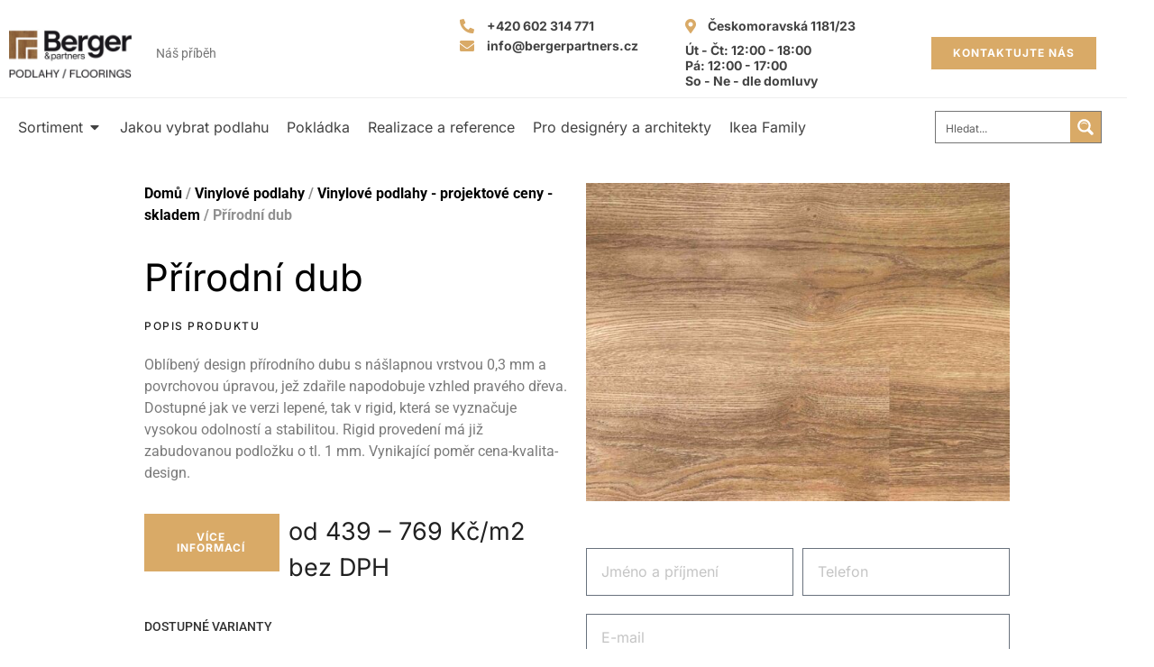

--- FILE ---
content_type: text/html; charset=UTF-8
request_url: https://podlahy-berger.cz/produkt/prirodni-dub/
body_size: 52841
content:
<!doctype html>
<html lang="cs" prefix="og: https://ogp.me/ns#">
<head><meta charset="UTF-8"><script>if(navigator.userAgent.match(/MSIE|Internet Explorer/i)||navigator.userAgent.match(/Trident\/7\..*?rv:11/i)){var href=document.location.href;if(!href.match(/[?&]nowprocket/)){if(href.indexOf("?")==-1){if(href.indexOf("#")==-1){document.location.href=href+"?nowprocket=1"}else{document.location.href=href.replace("#","?nowprocket=1#")}}else{if(href.indexOf("#")==-1){document.location.href=href+"&nowprocket=1"}else{document.location.href=href.replace("#","&nowprocket=1#")}}}}</script><script>(()=>{class RocketLazyLoadScripts{constructor(){this.v="2.0.4",this.userEvents=["keydown","keyup","mousedown","mouseup","mousemove","mouseover","mouseout","touchmove","touchstart","touchend","touchcancel","wheel","click","dblclick","input"],this.attributeEvents=["onblur","onclick","oncontextmenu","ondblclick","onfocus","onmousedown","onmouseenter","onmouseleave","onmousemove","onmouseout","onmouseover","onmouseup","onmousewheel","onscroll","onsubmit"]}async t(){this.i(),this.o(),/iP(ad|hone)/.test(navigator.userAgent)&&this.h(),this.u(),this.l(this),this.m(),this.k(this),this.p(this),this._(),await Promise.all([this.R(),this.L()]),this.lastBreath=Date.now(),this.S(this),this.P(),this.D(),this.O(),this.M(),await this.C(this.delayedScripts.normal),await this.C(this.delayedScripts.defer),await this.C(this.delayedScripts.async),await this.T(),await this.F(),await this.j(),await this.A(),window.dispatchEvent(new Event("rocket-allScriptsLoaded")),this.everythingLoaded=!0,this.lastTouchEnd&&await new Promise(t=>setTimeout(t,500-Date.now()+this.lastTouchEnd)),this.I(),this.H(),this.U(),this.W()}i(){this.CSPIssue=sessionStorage.getItem("rocketCSPIssue"),document.addEventListener("securitypolicyviolation",t=>{this.CSPIssue||"script-src-elem"!==t.violatedDirective||"data"!==t.blockedURI||(this.CSPIssue=!0,sessionStorage.setItem("rocketCSPIssue",!0))},{isRocket:!0})}o(){window.addEventListener("pageshow",t=>{this.persisted=t.persisted,this.realWindowLoadedFired=!0},{isRocket:!0}),window.addEventListener("pagehide",()=>{this.onFirstUserAction=null},{isRocket:!0})}h(){let t;function e(e){t=e}window.addEventListener("touchstart",e,{isRocket:!0}),window.addEventListener("touchend",function i(o){o.changedTouches[0]&&t.changedTouches[0]&&Math.abs(o.changedTouches[0].pageX-t.changedTouches[0].pageX)<10&&Math.abs(o.changedTouches[0].pageY-t.changedTouches[0].pageY)<10&&o.timeStamp-t.timeStamp<200&&(window.removeEventListener("touchstart",e,{isRocket:!0}),window.removeEventListener("touchend",i,{isRocket:!0}),"INPUT"===o.target.tagName&&"text"===o.target.type||(o.target.dispatchEvent(new TouchEvent("touchend",{target:o.target,bubbles:!0})),o.target.dispatchEvent(new MouseEvent("mouseover",{target:o.target,bubbles:!0})),o.target.dispatchEvent(new PointerEvent("click",{target:o.target,bubbles:!0,cancelable:!0,detail:1,clientX:o.changedTouches[0].clientX,clientY:o.changedTouches[0].clientY})),event.preventDefault()))},{isRocket:!0})}q(t){this.userActionTriggered||("mousemove"!==t.type||this.firstMousemoveIgnored?"keyup"===t.type||"mouseover"===t.type||"mouseout"===t.type||(this.userActionTriggered=!0,this.onFirstUserAction&&this.onFirstUserAction()):this.firstMousemoveIgnored=!0),"click"===t.type&&t.preventDefault(),t.stopPropagation(),t.stopImmediatePropagation(),"touchstart"===this.lastEvent&&"touchend"===t.type&&(this.lastTouchEnd=Date.now()),"click"===t.type&&(this.lastTouchEnd=0),this.lastEvent=t.type,t.composedPath&&t.composedPath()[0].getRootNode()instanceof ShadowRoot&&(t.rocketTarget=t.composedPath()[0]),this.savedUserEvents.push(t)}u(){this.savedUserEvents=[],this.userEventHandler=this.q.bind(this),this.userEvents.forEach(t=>window.addEventListener(t,this.userEventHandler,{passive:!1,isRocket:!0})),document.addEventListener("visibilitychange",this.userEventHandler,{isRocket:!0})}U(){this.userEvents.forEach(t=>window.removeEventListener(t,this.userEventHandler,{passive:!1,isRocket:!0})),document.removeEventListener("visibilitychange",this.userEventHandler,{isRocket:!0}),this.savedUserEvents.forEach(t=>{(t.rocketTarget||t.target).dispatchEvent(new window[t.constructor.name](t.type,t))})}m(){const t="return false",e=Array.from(this.attributeEvents,t=>"data-rocket-"+t),i="["+this.attributeEvents.join("],[")+"]",o="[data-rocket-"+this.attributeEvents.join("],[data-rocket-")+"]",s=(e,i,o)=>{o&&o!==t&&(e.setAttribute("data-rocket-"+i,o),e["rocket"+i]=new Function("event",o),e.setAttribute(i,t))};new MutationObserver(t=>{for(const n of t)"attributes"===n.type&&(n.attributeName.startsWith("data-rocket-")||this.everythingLoaded?n.attributeName.startsWith("data-rocket-")&&this.everythingLoaded&&this.N(n.target,n.attributeName.substring(12)):s(n.target,n.attributeName,n.target.getAttribute(n.attributeName))),"childList"===n.type&&n.addedNodes.forEach(t=>{if(t.nodeType===Node.ELEMENT_NODE)if(this.everythingLoaded)for(const i of[t,...t.querySelectorAll(o)])for(const t of i.getAttributeNames())e.includes(t)&&this.N(i,t.substring(12));else for(const e of[t,...t.querySelectorAll(i)])for(const t of e.getAttributeNames())this.attributeEvents.includes(t)&&s(e,t,e.getAttribute(t))})}).observe(document,{subtree:!0,childList:!0,attributeFilter:[...this.attributeEvents,...e]})}I(){this.attributeEvents.forEach(t=>{document.querySelectorAll("[data-rocket-"+t+"]").forEach(e=>{this.N(e,t)})})}N(t,e){const i=t.getAttribute("data-rocket-"+e);i&&(t.setAttribute(e,i),t.removeAttribute("data-rocket-"+e))}k(t){Object.defineProperty(HTMLElement.prototype,"onclick",{get(){return this.rocketonclick||null},set(e){this.rocketonclick=e,this.setAttribute(t.everythingLoaded?"onclick":"data-rocket-onclick","this.rocketonclick(event)")}})}S(t){function e(e,i){let o=e[i];e[i]=null,Object.defineProperty(e,i,{get:()=>o,set(s){t.everythingLoaded?o=s:e["rocket"+i]=o=s}})}e(document,"onreadystatechange"),e(window,"onload"),e(window,"onpageshow");try{Object.defineProperty(document,"readyState",{get:()=>t.rocketReadyState,set(e){t.rocketReadyState=e},configurable:!0}),document.readyState="loading"}catch(t){console.log("WPRocket DJE readyState conflict, bypassing")}}l(t){this.originalAddEventListener=EventTarget.prototype.addEventListener,this.originalRemoveEventListener=EventTarget.prototype.removeEventListener,this.savedEventListeners=[],EventTarget.prototype.addEventListener=function(e,i,o){o&&o.isRocket||!t.B(e,this)&&!t.userEvents.includes(e)||t.B(e,this)&&!t.userActionTriggered||e.startsWith("rocket-")||t.everythingLoaded?t.originalAddEventListener.call(this,e,i,o):(t.savedEventListeners.push({target:this,remove:!1,type:e,func:i,options:o}),"mouseenter"!==e&&"mouseleave"!==e||t.originalAddEventListener.call(this,e,t.savedUserEvents.push,o))},EventTarget.prototype.removeEventListener=function(e,i,o){o&&o.isRocket||!t.B(e,this)&&!t.userEvents.includes(e)||t.B(e,this)&&!t.userActionTriggered||e.startsWith("rocket-")||t.everythingLoaded?t.originalRemoveEventListener.call(this,e,i,o):t.savedEventListeners.push({target:this,remove:!0,type:e,func:i,options:o})}}J(t,e){this.savedEventListeners=this.savedEventListeners.filter(i=>{let o=i.type,s=i.target||window;return e!==o||t!==s||(this.B(o,s)&&(i.type="rocket-"+o),this.$(i),!1)})}H(){EventTarget.prototype.addEventListener=this.originalAddEventListener,EventTarget.prototype.removeEventListener=this.originalRemoveEventListener,this.savedEventListeners.forEach(t=>this.$(t))}$(t){t.remove?this.originalRemoveEventListener.call(t.target,t.type,t.func,t.options):this.originalAddEventListener.call(t.target,t.type,t.func,t.options)}p(t){let e;function i(e){return t.everythingLoaded?e:e.split(" ").map(t=>"load"===t||t.startsWith("load.")?"rocket-jquery-load":t).join(" ")}function o(o){function s(e){const s=o.fn[e];o.fn[e]=o.fn.init.prototype[e]=function(){return this[0]===window&&t.userActionTriggered&&("string"==typeof arguments[0]||arguments[0]instanceof String?arguments[0]=i(arguments[0]):"object"==typeof arguments[0]&&Object.keys(arguments[0]).forEach(t=>{const e=arguments[0][t];delete arguments[0][t],arguments[0][i(t)]=e})),s.apply(this,arguments),this}}if(o&&o.fn&&!t.allJQueries.includes(o)){const e={DOMContentLoaded:[],"rocket-DOMContentLoaded":[]};for(const t in e)document.addEventListener(t,()=>{e[t].forEach(t=>t())},{isRocket:!0});o.fn.ready=o.fn.init.prototype.ready=function(i){function s(){parseInt(o.fn.jquery)>2?setTimeout(()=>i.bind(document)(o)):i.bind(document)(o)}return"function"==typeof i&&(t.realDomReadyFired?!t.userActionTriggered||t.fauxDomReadyFired?s():e["rocket-DOMContentLoaded"].push(s):e.DOMContentLoaded.push(s)),o([])},s("on"),s("one"),s("off"),t.allJQueries.push(o)}e=o}t.allJQueries=[],o(window.jQuery),Object.defineProperty(window,"jQuery",{get:()=>e,set(t){o(t)}})}P(){const t=new Map;document.write=document.writeln=function(e){const i=document.currentScript,o=document.createRange(),s=i.parentElement;let n=t.get(i);void 0===n&&(n=i.nextSibling,t.set(i,n));const c=document.createDocumentFragment();o.setStart(c,0),c.appendChild(o.createContextualFragment(e)),s.insertBefore(c,n)}}async R(){return new Promise(t=>{this.userActionTriggered?t():this.onFirstUserAction=t})}async L(){return new Promise(t=>{document.addEventListener("DOMContentLoaded",()=>{this.realDomReadyFired=!0,t()},{isRocket:!0})})}async j(){return this.realWindowLoadedFired?Promise.resolve():new Promise(t=>{window.addEventListener("load",t,{isRocket:!0})})}M(){this.pendingScripts=[];this.scriptsMutationObserver=new MutationObserver(t=>{for(const e of t)e.addedNodes.forEach(t=>{"SCRIPT"!==t.tagName||t.noModule||t.isWPRocket||this.pendingScripts.push({script:t,promise:new Promise(e=>{const i=()=>{const i=this.pendingScripts.findIndex(e=>e.script===t);i>=0&&this.pendingScripts.splice(i,1),e()};t.addEventListener("load",i,{isRocket:!0}),t.addEventListener("error",i,{isRocket:!0}),setTimeout(i,1e3)})})})}),this.scriptsMutationObserver.observe(document,{childList:!0,subtree:!0})}async F(){await this.X(),this.pendingScripts.length?(await this.pendingScripts[0].promise,await this.F()):this.scriptsMutationObserver.disconnect()}D(){this.delayedScripts={normal:[],async:[],defer:[]},document.querySelectorAll("script[type$=rocketlazyloadscript]").forEach(t=>{t.hasAttribute("data-rocket-src")?t.hasAttribute("async")&&!1!==t.async?this.delayedScripts.async.push(t):t.hasAttribute("defer")&&!1!==t.defer||"module"===t.getAttribute("data-rocket-type")?this.delayedScripts.defer.push(t):this.delayedScripts.normal.push(t):this.delayedScripts.normal.push(t)})}async _(){await this.L();let t=[];document.querySelectorAll("script[type$=rocketlazyloadscript][data-rocket-src]").forEach(e=>{let i=e.getAttribute("data-rocket-src");if(i&&!i.startsWith("data:")){i.startsWith("//")&&(i=location.protocol+i);try{const o=new URL(i).origin;o!==location.origin&&t.push({src:o,crossOrigin:e.crossOrigin||"module"===e.getAttribute("data-rocket-type")})}catch(t){}}}),t=[...new Map(t.map(t=>[JSON.stringify(t),t])).values()],this.Y(t,"preconnect")}async G(t){if(await this.K(),!0!==t.noModule||!("noModule"in HTMLScriptElement.prototype))return new Promise(e=>{let i;function o(){(i||t).setAttribute("data-rocket-status","executed"),e()}try{if(navigator.userAgent.includes("Firefox/")||""===navigator.vendor||this.CSPIssue)i=document.createElement("script"),[...t.attributes].forEach(t=>{let e=t.nodeName;"type"!==e&&("data-rocket-type"===e&&(e="type"),"data-rocket-src"===e&&(e="src"),i.setAttribute(e,t.nodeValue))}),t.text&&(i.text=t.text),t.nonce&&(i.nonce=t.nonce),i.hasAttribute("src")?(i.addEventListener("load",o,{isRocket:!0}),i.addEventListener("error",()=>{i.setAttribute("data-rocket-status","failed-network"),e()},{isRocket:!0}),setTimeout(()=>{i.isConnected||e()},1)):(i.text=t.text,o()),i.isWPRocket=!0,t.parentNode.replaceChild(i,t);else{const i=t.getAttribute("data-rocket-type"),s=t.getAttribute("data-rocket-src");i?(t.type=i,t.removeAttribute("data-rocket-type")):t.removeAttribute("type"),t.addEventListener("load",o,{isRocket:!0}),t.addEventListener("error",i=>{this.CSPIssue&&i.target.src.startsWith("data:")?(console.log("WPRocket: CSP fallback activated"),t.removeAttribute("src"),this.G(t).then(e)):(t.setAttribute("data-rocket-status","failed-network"),e())},{isRocket:!0}),s?(t.fetchPriority="high",t.removeAttribute("data-rocket-src"),t.src=s):t.src="data:text/javascript;base64,"+window.btoa(unescape(encodeURIComponent(t.text)))}}catch(i){t.setAttribute("data-rocket-status","failed-transform"),e()}});t.setAttribute("data-rocket-status","skipped")}async C(t){const e=t.shift();return e?(e.isConnected&&await this.G(e),this.C(t)):Promise.resolve()}O(){this.Y([...this.delayedScripts.normal,...this.delayedScripts.defer,...this.delayedScripts.async],"preload")}Y(t,e){this.trash=this.trash||[];let i=!0;var o=document.createDocumentFragment();t.forEach(t=>{const s=t.getAttribute&&t.getAttribute("data-rocket-src")||t.src;if(s&&!s.startsWith("data:")){const n=document.createElement("link");n.href=s,n.rel=e,"preconnect"!==e&&(n.as="script",n.fetchPriority=i?"high":"low"),t.getAttribute&&"module"===t.getAttribute("data-rocket-type")&&(n.crossOrigin=!0),t.crossOrigin&&(n.crossOrigin=t.crossOrigin),t.integrity&&(n.integrity=t.integrity),t.nonce&&(n.nonce=t.nonce),o.appendChild(n),this.trash.push(n),i=!1}}),document.head.appendChild(o)}W(){this.trash.forEach(t=>t.remove())}async T(){try{document.readyState="interactive"}catch(t){}this.fauxDomReadyFired=!0;try{await this.K(),this.J(document,"readystatechange"),document.dispatchEvent(new Event("rocket-readystatechange")),await this.K(),document.rocketonreadystatechange&&document.rocketonreadystatechange(),await this.K(),this.J(document,"DOMContentLoaded"),document.dispatchEvent(new Event("rocket-DOMContentLoaded")),await this.K(),this.J(window,"DOMContentLoaded"),window.dispatchEvent(new Event("rocket-DOMContentLoaded"))}catch(t){console.error(t)}}async A(){try{document.readyState="complete"}catch(t){}try{await this.K(),this.J(document,"readystatechange"),document.dispatchEvent(new Event("rocket-readystatechange")),await this.K(),document.rocketonreadystatechange&&document.rocketonreadystatechange(),await this.K(),this.J(window,"load"),window.dispatchEvent(new Event("rocket-load")),await this.K(),window.rocketonload&&window.rocketonload(),await this.K(),this.allJQueries.forEach(t=>t(window).trigger("rocket-jquery-load")),await this.K(),this.J(window,"pageshow");const t=new Event("rocket-pageshow");t.persisted=this.persisted,window.dispatchEvent(t),await this.K(),window.rocketonpageshow&&window.rocketonpageshow({persisted:this.persisted})}catch(t){console.error(t)}}async K(){Date.now()-this.lastBreath>45&&(await this.X(),this.lastBreath=Date.now())}async X(){return document.hidden?new Promise(t=>setTimeout(t)):new Promise(t=>requestAnimationFrame(t))}B(t,e){return e===document&&"readystatechange"===t||(e===document&&"DOMContentLoaded"===t||(e===window&&"DOMContentLoaded"===t||(e===window&&"load"===t||e===window&&"pageshow"===t)))}static run(){(new RocketLazyLoadScripts).t()}}RocketLazyLoadScripts.run()})();</script>
	<!-- Google Tag Manager -->
<script>(function(w,d,s,l,i){w[l]=w[l]||[];w[l].push({'gtm.start':
new Date().getTime(),event:'gtm.js'});var f=d.getElementsByTagName(s)[0],
j=d.createElement(s),dl=l!='dataLayer'?'&l='+l:'';j.async=true;j.src=
'https://www.googletagmanager.com/gtm.js?id='+i+dl;f.parentNode.insertBefore(j,f);
})(window,document,'script','dataLayer','GTM-WNSRFLK');</script>
<!-- End Google Tag Manager -->
		
		<meta name="viewport" content="width=device-width, initial-scale=1">
	<link rel="profile" href="http://gmpg.org/xfn/11">
	<script type="rocketlazyloadscript">
var theplus_ajax_url = "https://podlahy-berger.cz/wp-admin/admin-ajax.php";
		var theplus_ajax_post_url = "https://podlahy-berger.cz/wp-admin/admin-post.php";
		var theplus_nonce = "a0d4ab0677";
</script>

<!-- Optimalizace pro vyhledávače podle Rank Math - https://rankmath.com/ -->
<title>Přírodní dub - Podlahy Berger</title>
<link data-rocket-preload as="style" href="https://fonts.googleapis.com/css?family=Open%20Sans%3A300%7COpen%20Sans%3A400%7COpen%20Sans%3A700%7CInter&#038;display=swap" rel="preload">
<link href="https://fonts.googleapis.com/css?family=Open%20Sans%3A300%7COpen%20Sans%3A400%7COpen%20Sans%3A700%7CInter&#038;display=swap" media="print" onload="this.media=&#039;all&#039;" rel="stylesheet">
<noscript data-wpr-hosted-gf-parameters=""><link rel="stylesheet" href="https://fonts.googleapis.com/css?family=Open%20Sans%3A300%7COpen%20Sans%3A400%7COpen%20Sans%3A700%7CInter&#038;display=swap"></noscript>
<meta name="description" content="Oblíbený design přírodního dubu s nášlapnou vrstvou 0,3 mm a povrchovou úpravou, jež zdařile napodobuje vzhled pravého dřeva. Dostupné jak ve verzi lepené, tak v rigid, která se vyznačuje vysokou odolností a stabilitou. Rigid provedení má již zabudovanou podložku o tl. 1 mm. Vynikající poměr cena-kvalita-design. &nbsp;"/>
<meta name="robots" content="follow, index, max-snippet:-1, max-video-preview:-1, max-image-preview:large"/>
<link rel="canonical" href="https://podlahy-berger.cz/produkt/prirodni-dub/" />
<meta property="og:locale" content="cs_CZ" />
<meta property="og:type" content="product" />
<meta property="og:title" content="Přírodní dub - Podlahy Berger" />
<meta property="og:description" content="Oblíbený design přírodního dubu s nášlapnou vrstvou 0,3 mm a povrchovou úpravou, jež zdařile napodobuje vzhled pravého dřeva. Dostupné jak ve verzi lepené, tak v rigid, která se vyznačuje vysokou odolností a stabilitou. Rigid provedení má již zabudovanou podložku o tl. 1 mm. Vynikající poměr cena-kvalita-design. &nbsp;" />
<meta property="og:url" content="https://podlahy-berger.cz/produkt/prirodni-dub/" />
<meta property="og:site_name" content="Podlahy Berger" />
<meta property="og:updated_time" content="2026-01-10T10:16:35+01:00" />
<meta property="og:image" content="https://podlahy-berger.cz/wp-content/uploads/2021/01/Prirodni-dub_1.jpg" />
<meta property="og:image:secure_url" content="https://podlahy-berger.cz/wp-content/uploads/2021/01/Prirodni-dub_1.jpg" />
<meta property="og:image:width" content="739" />
<meta property="og:image:height" content="554" />
<meta property="og:image:alt" content="Přírodní dub" />
<meta property="og:image:type" content="image/jpeg" />
<meta property="product:availability" content="instock" />
<meta name="twitter:card" content="summary_large_image" />
<meta name="twitter:title" content="Přírodní dub - Podlahy Berger" />
<meta name="twitter:description" content="Oblíbený design přírodního dubu s nášlapnou vrstvou 0,3 mm a povrchovou úpravou, jež zdařile napodobuje vzhled pravého dřeva. Dostupné jak ve verzi lepené, tak v rigid, která se vyznačuje vysokou odolností a stabilitou. Rigid provedení má již zabudovanou podložku o tl. 1 mm. Vynikající poměr cena-kvalita-design. &nbsp;" />
<meta name="twitter:image" content="https://podlahy-berger.cz/wp-content/uploads/2021/01/Prirodni-dub_1.jpg" />
<meta name="twitter:label1" content="Cena" />
<meta name="twitter:data1" content="399.00&nbsp;&#075;&#269; - 599.00&nbsp;&#075;&#269;" />
<meta name="twitter:label2" content="Dostupnost" />
<meta name="twitter:data2" content="Skladem" />
<script type="application/ld+json" class="rank-math-schema">{"@context":"https://schema.org","@graph":[{"@type":"Organization","@id":"https://podlahy-berger.cz/#organization","name":"Podlahy Berger","url":"https://podlahy-berger.cz"},{"@type":"WebSite","@id":"https://podlahy-berger.cz/#website","url":"https://podlahy-berger.cz","name":"Podlahy Berger","publisher":{"@id":"https://podlahy-berger.cz/#organization"},"inLanguage":"cs"},{"@type":"ImageObject","@id":"https://podlahy-berger.cz/wp-content/uploads/2021/01/Prirodni-dub_1.jpg","url":"https://podlahy-berger.cz/wp-content/uploads/2021/01/Prirodni-dub_1.jpg","width":"739","height":"554","inLanguage":"cs"},{"@type":"BreadcrumbList","@id":"https://podlahy-berger.cz/produkt/prirodni-dub/#breadcrumb","itemListElement":[{"@type":"ListItem","position":"1","item":{"@id":"https://podlahy-berger.cz","name":"Dom\u016f"}},{"@type":"ListItem","position":"2","item":{"@id":"https://podlahy-berger.cz/kategorie-produktu/vinylove-podlahy/","name":"Vinylov\u00e9 podlahy"}},{"@type":"ListItem","position":"3","item":{"@id":"https://podlahy-berger.cz/produkt/prirodni-dub/","name":"P\u0159\u00edrodn\u00ed dub"}}]},{"@type":"ItemPage","@id":"https://podlahy-berger.cz/produkt/prirodni-dub/#webpage","url":"https://podlahy-berger.cz/produkt/prirodni-dub/","name":"P\u0159\u00edrodn\u00ed dub - Podlahy Berger","datePublished":"2021-01-17T21:18:36+01:00","dateModified":"2026-01-10T10:16:35+01:00","isPartOf":{"@id":"https://podlahy-berger.cz/#website"},"primaryImageOfPage":{"@id":"https://podlahy-berger.cz/wp-content/uploads/2021/01/Prirodni-dub_1.jpg"},"inLanguage":"cs","breadcrumb":{"@id":"https://podlahy-berger.cz/produkt/prirodni-dub/#breadcrumb"}},{"@type":"Product","name":"P\u0159\u00edrodn\u00ed dub - Podlahy Berger","description":"Obl\u00edben\u00fd design p\u0159\u00edrodn\u00edho dubu s n\u00e1\u0161lapnou vrstvou 0,3 mm a povrchovou \u00fapravou, je\u017e zda\u0159ile napodobuje vzhled prav\u00e9ho d\u0159eva. Dostupn\u00e9 jak ve verzi lepen\u00e9, tak v rigid, kter\u00e1 se vyzna\u010duje vysokou odolnost\u00ed a stabilitou. Rigid proveden\u00ed m\u00e1 ji\u017e zabudovanou podlo\u017eku o tl. 1 mm. Vynikaj\u00edc\u00ed pom\u011br cena-kvalita-design. &nbsp;","category":"Vinylov\u00e9 podlahy","mainEntityOfPage":{"@id":"https://podlahy-berger.cz/produkt/prirodni-dub/#webpage"},"image":[{"@type":"ImageObject","url":"https://podlahy-berger.cz/wp-content/uploads/2021/01/Prirodni-dub_1.jpg","height":"554","width":"739"}],"offers":{"@type":"AggregateOffer","lowPrice":"399.00","highPrice":"599.00","offerCount":"2","priceCurrency":"CZK","availability":"http://schema.org/InStock","seller":{"@type":"Organization","@id":"https://podlahy-berger.cz/","name":"Podlahy Berger","url":"https://podlahy-berger.cz","logo":""},"url":"https://podlahy-berger.cz/produkt/prirodni-dub/"},"@id":"https://podlahy-berger.cz/produkt/prirodni-dub/#richSnippet"}]}</script>
<!-- /Rank Math WordPress SEO plugin -->

<link rel='dns-prefetch' href='//cdnjs.cloudflare.com' />
<link href='https://fonts.gstatic.com' crossorigin rel='preconnect' />
<link rel="alternate" type="application/rss+xml" title="Podlahy Berger &raquo; RSS zdroj" href="https://podlahy-berger.cz/feed/" />
<link rel="alternate" type="application/rss+xml" title="Podlahy Berger &raquo; RSS komentářů" href="https://podlahy-berger.cz/comments/feed/" />
<link rel="alternate" title="oEmbed (JSON)" type="application/json+oembed" href="https://podlahy-berger.cz/wp-json/oembed/1.0/embed?url=https%3A%2F%2Fpodlahy-berger.cz%2Fprodukt%2Fprirodni-dub%2F" />
<link rel="alternate" title="oEmbed (XML)" type="text/xml+oembed" href="https://podlahy-berger.cz/wp-json/oembed/1.0/embed?url=https%3A%2F%2Fpodlahy-berger.cz%2Fprodukt%2Fprirodni-dub%2F&#038;format=xml" />
<style id='wp-img-auto-sizes-contain-inline-css'>
img:is([sizes=auto i],[sizes^="auto," i]){contain-intrinsic-size:3000px 1500px}
/*# sourceURL=wp-img-auto-sizes-contain-inline-css */
</style>
<link data-minify="1" rel='stylesheet' id='font-awesome-css' href='https://podlahy-berger.cz/wp-content/cache/min/1/wp-content/plugins/advanced-product-labels-for-woocommerce/berocket/assets/css/font-awesome.min.css?ver=1768029959' media='all' />
<link data-minify="1" rel='stylesheet' id='berocket_products_label_style-css' href='https://podlahy-berger.cz/wp-content/cache/min/1/wp-content/plugins/advanced-product-labels-for-woocommerce/css/frontend.css?ver=1768029959' media='all' />
<style id='berocket_products_label_style-inline-css'>
.berocket_better_labels_line_1 {overflow: hidden;}.berocket_better_labels_inline_1 {white-space:nowrap;}
        .berocket_better_labels:before,
        .berocket_better_labels:after {
            clear: both;
            content: " ";
            display: block;
        }
        .berocket_better_labels.berocket_better_labels_image {
            position: absolute!important;
            top: 0px!important;
            bottom: 0px!important;
            left: 0px!important;
            right: 0px!important;
            pointer-events: none;
        }
        .berocket_better_labels.berocket_better_labels_image * {
            pointer-events: none;
        }
        .berocket_better_labels.berocket_better_labels_image img,
        .berocket_better_labels.berocket_better_labels_image .fa,
        .berocket_better_labels.berocket_better_labels_image .berocket_color_label,
        .berocket_better_labels.berocket_better_labels_image .berocket_image_background,
        .berocket_better_labels .berocket_better_labels_line .br_alabel,
        .berocket_better_labels .berocket_better_labels_line .br_alabel span {
            pointer-events: all;
        }
        .berocket_better_labels .berocket_color_label,
        .br_alabel .berocket_color_label {
            width: 100%;
            height: 100%;
            display: block;
        }
        .berocket_better_labels .berocket_better_labels_position_left {
            text-align:left;
            float: left;
            clear: left;
        }
        .berocket_better_labels .berocket_better_labels_position_center {
            text-align:center;
        }
        .berocket_better_labels .berocket_better_labels_position_right {
            text-align:right;
            float: right;
            clear: right;
        }
        .berocket_better_labels.berocket_better_labels_label {
            clear: both
        }
        .berocket_better_labels .berocket_better_labels_line {
            line-height: 1px;
        }
        .berocket_better_labels.berocket_better_labels_label .berocket_better_labels_line {
            clear: none;
        }
        .berocket_better_labels .berocket_better_labels_position_left .berocket_better_labels_line {
            clear: left;
        }
        .berocket_better_labels .berocket_better_labels_position_right .berocket_better_labels_line {
            clear: right;
        }
        .berocket_better_labels .berocket_better_labels_line .br_alabel {
            display: inline-block;
            position: relative;
            top: 0!important;
            left: 0!important;
            right: 0!important;
            line-height: 1px;
        }.berocket_better_labels .berocket_better_labels_position {
                display: flex;
                flex-direction: column;
            }
            .berocket_better_labels .berocket_better_labels_position.berocket_better_labels_position_left {
                align-items: start;
            }
            .berocket_better_labels .berocket_better_labels_position.berocket_better_labels_position_right {
                align-items: end;
            }
            .rtl .berocket_better_labels .berocket_better_labels_position.berocket_better_labels_position_left {
                align-items: end;
            }
            .rtl .berocket_better_labels .berocket_better_labels_position.berocket_better_labels_position_right {
                align-items: start;
            }
            .berocket_better_labels .berocket_better_labels_position.berocket_better_labels_position_center {
                align-items: center;
            }
            .berocket_better_labels .berocket_better_labels_position .berocket_better_labels_inline {
                display: flex;
                align-items: start;
            }
/*# sourceURL=berocket_products_label_style-inline-css */
</style>
<style id='wp-emoji-styles-inline-css'>

	img.wp-smiley, img.emoji {
		display: inline !important;
		border: none !important;
		box-shadow: none !important;
		height: 1em !important;
		width: 1em !important;
		margin: 0 0.07em !important;
		vertical-align: -0.1em !important;
		background: none !important;
		padding: 0 !important;
	}
/*# sourceURL=wp-emoji-styles-inline-css */
</style>
<link rel='stylesheet' id='wp-block-library-css' href='https://podlahy-berger.cz/wp-includes/css/dist/block-library/style.min.css?ver=6.9' media='all' />
<style id='global-styles-inline-css'>
:root{--wp--preset--aspect-ratio--square: 1;--wp--preset--aspect-ratio--4-3: 4/3;--wp--preset--aspect-ratio--3-4: 3/4;--wp--preset--aspect-ratio--3-2: 3/2;--wp--preset--aspect-ratio--2-3: 2/3;--wp--preset--aspect-ratio--16-9: 16/9;--wp--preset--aspect-ratio--9-16: 9/16;--wp--preset--color--black: #000000;--wp--preset--color--cyan-bluish-gray: #abb8c3;--wp--preset--color--white: #ffffff;--wp--preset--color--pale-pink: #f78da7;--wp--preset--color--vivid-red: #cf2e2e;--wp--preset--color--luminous-vivid-orange: #ff6900;--wp--preset--color--luminous-vivid-amber: #fcb900;--wp--preset--color--light-green-cyan: #7bdcb5;--wp--preset--color--vivid-green-cyan: #00d084;--wp--preset--color--pale-cyan-blue: #8ed1fc;--wp--preset--color--vivid-cyan-blue: #0693e3;--wp--preset--color--vivid-purple: #9b51e0;--wp--preset--gradient--vivid-cyan-blue-to-vivid-purple: linear-gradient(135deg,rgb(6,147,227) 0%,rgb(155,81,224) 100%);--wp--preset--gradient--light-green-cyan-to-vivid-green-cyan: linear-gradient(135deg,rgb(122,220,180) 0%,rgb(0,208,130) 100%);--wp--preset--gradient--luminous-vivid-amber-to-luminous-vivid-orange: linear-gradient(135deg,rgb(252,185,0) 0%,rgb(255,105,0) 100%);--wp--preset--gradient--luminous-vivid-orange-to-vivid-red: linear-gradient(135deg,rgb(255,105,0) 0%,rgb(207,46,46) 100%);--wp--preset--gradient--very-light-gray-to-cyan-bluish-gray: linear-gradient(135deg,rgb(238,238,238) 0%,rgb(169,184,195) 100%);--wp--preset--gradient--cool-to-warm-spectrum: linear-gradient(135deg,rgb(74,234,220) 0%,rgb(151,120,209) 20%,rgb(207,42,186) 40%,rgb(238,44,130) 60%,rgb(251,105,98) 80%,rgb(254,248,76) 100%);--wp--preset--gradient--blush-light-purple: linear-gradient(135deg,rgb(255,206,236) 0%,rgb(152,150,240) 100%);--wp--preset--gradient--blush-bordeaux: linear-gradient(135deg,rgb(254,205,165) 0%,rgb(254,45,45) 50%,rgb(107,0,62) 100%);--wp--preset--gradient--luminous-dusk: linear-gradient(135deg,rgb(255,203,112) 0%,rgb(199,81,192) 50%,rgb(65,88,208) 100%);--wp--preset--gradient--pale-ocean: linear-gradient(135deg,rgb(255,245,203) 0%,rgb(182,227,212) 50%,rgb(51,167,181) 100%);--wp--preset--gradient--electric-grass: linear-gradient(135deg,rgb(202,248,128) 0%,rgb(113,206,126) 100%);--wp--preset--gradient--midnight: linear-gradient(135deg,rgb(2,3,129) 0%,rgb(40,116,252) 100%);--wp--preset--font-size--small: 13px;--wp--preset--font-size--medium: 20px;--wp--preset--font-size--large: 36px;--wp--preset--font-size--x-large: 42px;--wp--preset--spacing--20: 0.44rem;--wp--preset--spacing--30: 0.67rem;--wp--preset--spacing--40: 1rem;--wp--preset--spacing--50: 1.5rem;--wp--preset--spacing--60: 2.25rem;--wp--preset--spacing--70: 3.38rem;--wp--preset--spacing--80: 5.06rem;--wp--preset--shadow--natural: 6px 6px 9px rgba(0, 0, 0, 0.2);--wp--preset--shadow--deep: 12px 12px 50px rgba(0, 0, 0, 0.4);--wp--preset--shadow--sharp: 6px 6px 0px rgba(0, 0, 0, 0.2);--wp--preset--shadow--outlined: 6px 6px 0px -3px rgb(255, 255, 255), 6px 6px rgb(0, 0, 0);--wp--preset--shadow--crisp: 6px 6px 0px rgb(0, 0, 0);}:root { --wp--style--global--content-size: 800px;--wp--style--global--wide-size: 1200px; }:where(body) { margin: 0; }.wp-site-blocks > .alignleft { float: left; margin-right: 2em; }.wp-site-blocks > .alignright { float: right; margin-left: 2em; }.wp-site-blocks > .aligncenter { justify-content: center; margin-left: auto; margin-right: auto; }:where(.wp-site-blocks) > * { margin-block-start: 24px; margin-block-end: 0; }:where(.wp-site-blocks) > :first-child { margin-block-start: 0; }:where(.wp-site-blocks) > :last-child { margin-block-end: 0; }:root { --wp--style--block-gap: 24px; }:root :where(.is-layout-flow) > :first-child{margin-block-start: 0;}:root :where(.is-layout-flow) > :last-child{margin-block-end: 0;}:root :where(.is-layout-flow) > *{margin-block-start: 24px;margin-block-end: 0;}:root :where(.is-layout-constrained) > :first-child{margin-block-start: 0;}:root :where(.is-layout-constrained) > :last-child{margin-block-end: 0;}:root :where(.is-layout-constrained) > *{margin-block-start: 24px;margin-block-end: 0;}:root :where(.is-layout-flex){gap: 24px;}:root :where(.is-layout-grid){gap: 24px;}.is-layout-flow > .alignleft{float: left;margin-inline-start: 0;margin-inline-end: 2em;}.is-layout-flow > .alignright{float: right;margin-inline-start: 2em;margin-inline-end: 0;}.is-layout-flow > .aligncenter{margin-left: auto !important;margin-right: auto !important;}.is-layout-constrained > .alignleft{float: left;margin-inline-start: 0;margin-inline-end: 2em;}.is-layout-constrained > .alignright{float: right;margin-inline-start: 2em;margin-inline-end: 0;}.is-layout-constrained > .aligncenter{margin-left: auto !important;margin-right: auto !important;}.is-layout-constrained > :where(:not(.alignleft):not(.alignright):not(.alignfull)){max-width: var(--wp--style--global--content-size);margin-left: auto !important;margin-right: auto !important;}.is-layout-constrained > .alignwide{max-width: var(--wp--style--global--wide-size);}body .is-layout-flex{display: flex;}.is-layout-flex{flex-wrap: wrap;align-items: center;}.is-layout-flex > :is(*, div){margin: 0;}body .is-layout-grid{display: grid;}.is-layout-grid > :is(*, div){margin: 0;}body{padding-top: 0px;padding-right: 0px;padding-bottom: 0px;padding-left: 0px;}a:where(:not(.wp-element-button)){text-decoration: underline;}:root :where(.wp-element-button, .wp-block-button__link){background-color: #32373c;border-width: 0;color: #fff;font-family: inherit;font-size: inherit;font-style: inherit;font-weight: inherit;letter-spacing: inherit;line-height: inherit;padding-top: calc(0.667em + 2px);padding-right: calc(1.333em + 2px);padding-bottom: calc(0.667em + 2px);padding-left: calc(1.333em + 2px);text-decoration: none;text-transform: inherit;}.has-black-color{color: var(--wp--preset--color--black) !important;}.has-cyan-bluish-gray-color{color: var(--wp--preset--color--cyan-bluish-gray) !important;}.has-white-color{color: var(--wp--preset--color--white) !important;}.has-pale-pink-color{color: var(--wp--preset--color--pale-pink) !important;}.has-vivid-red-color{color: var(--wp--preset--color--vivid-red) !important;}.has-luminous-vivid-orange-color{color: var(--wp--preset--color--luminous-vivid-orange) !important;}.has-luminous-vivid-amber-color{color: var(--wp--preset--color--luminous-vivid-amber) !important;}.has-light-green-cyan-color{color: var(--wp--preset--color--light-green-cyan) !important;}.has-vivid-green-cyan-color{color: var(--wp--preset--color--vivid-green-cyan) !important;}.has-pale-cyan-blue-color{color: var(--wp--preset--color--pale-cyan-blue) !important;}.has-vivid-cyan-blue-color{color: var(--wp--preset--color--vivid-cyan-blue) !important;}.has-vivid-purple-color{color: var(--wp--preset--color--vivid-purple) !important;}.has-black-background-color{background-color: var(--wp--preset--color--black) !important;}.has-cyan-bluish-gray-background-color{background-color: var(--wp--preset--color--cyan-bluish-gray) !important;}.has-white-background-color{background-color: var(--wp--preset--color--white) !important;}.has-pale-pink-background-color{background-color: var(--wp--preset--color--pale-pink) !important;}.has-vivid-red-background-color{background-color: var(--wp--preset--color--vivid-red) !important;}.has-luminous-vivid-orange-background-color{background-color: var(--wp--preset--color--luminous-vivid-orange) !important;}.has-luminous-vivid-amber-background-color{background-color: var(--wp--preset--color--luminous-vivid-amber) !important;}.has-light-green-cyan-background-color{background-color: var(--wp--preset--color--light-green-cyan) !important;}.has-vivid-green-cyan-background-color{background-color: var(--wp--preset--color--vivid-green-cyan) !important;}.has-pale-cyan-blue-background-color{background-color: var(--wp--preset--color--pale-cyan-blue) !important;}.has-vivid-cyan-blue-background-color{background-color: var(--wp--preset--color--vivid-cyan-blue) !important;}.has-vivid-purple-background-color{background-color: var(--wp--preset--color--vivid-purple) !important;}.has-black-border-color{border-color: var(--wp--preset--color--black) !important;}.has-cyan-bluish-gray-border-color{border-color: var(--wp--preset--color--cyan-bluish-gray) !important;}.has-white-border-color{border-color: var(--wp--preset--color--white) !important;}.has-pale-pink-border-color{border-color: var(--wp--preset--color--pale-pink) !important;}.has-vivid-red-border-color{border-color: var(--wp--preset--color--vivid-red) !important;}.has-luminous-vivid-orange-border-color{border-color: var(--wp--preset--color--luminous-vivid-orange) !important;}.has-luminous-vivid-amber-border-color{border-color: var(--wp--preset--color--luminous-vivid-amber) !important;}.has-light-green-cyan-border-color{border-color: var(--wp--preset--color--light-green-cyan) !important;}.has-vivid-green-cyan-border-color{border-color: var(--wp--preset--color--vivid-green-cyan) !important;}.has-pale-cyan-blue-border-color{border-color: var(--wp--preset--color--pale-cyan-blue) !important;}.has-vivid-cyan-blue-border-color{border-color: var(--wp--preset--color--vivid-cyan-blue) !important;}.has-vivid-purple-border-color{border-color: var(--wp--preset--color--vivid-purple) !important;}.has-vivid-cyan-blue-to-vivid-purple-gradient-background{background: var(--wp--preset--gradient--vivid-cyan-blue-to-vivid-purple) !important;}.has-light-green-cyan-to-vivid-green-cyan-gradient-background{background: var(--wp--preset--gradient--light-green-cyan-to-vivid-green-cyan) !important;}.has-luminous-vivid-amber-to-luminous-vivid-orange-gradient-background{background: var(--wp--preset--gradient--luminous-vivid-amber-to-luminous-vivid-orange) !important;}.has-luminous-vivid-orange-to-vivid-red-gradient-background{background: var(--wp--preset--gradient--luminous-vivid-orange-to-vivid-red) !important;}.has-very-light-gray-to-cyan-bluish-gray-gradient-background{background: var(--wp--preset--gradient--very-light-gray-to-cyan-bluish-gray) !important;}.has-cool-to-warm-spectrum-gradient-background{background: var(--wp--preset--gradient--cool-to-warm-spectrum) !important;}.has-blush-light-purple-gradient-background{background: var(--wp--preset--gradient--blush-light-purple) !important;}.has-blush-bordeaux-gradient-background{background: var(--wp--preset--gradient--blush-bordeaux) !important;}.has-luminous-dusk-gradient-background{background: var(--wp--preset--gradient--luminous-dusk) !important;}.has-pale-ocean-gradient-background{background: var(--wp--preset--gradient--pale-ocean) !important;}.has-electric-grass-gradient-background{background: var(--wp--preset--gradient--electric-grass) !important;}.has-midnight-gradient-background{background: var(--wp--preset--gradient--midnight) !important;}.has-small-font-size{font-size: var(--wp--preset--font-size--small) !important;}.has-medium-font-size{font-size: var(--wp--preset--font-size--medium) !important;}.has-large-font-size{font-size: var(--wp--preset--font-size--large) !important;}.has-x-large-font-size{font-size: var(--wp--preset--font-size--x-large) !important;}
:root :where(.wp-block-pullquote){font-size: 1.5em;line-height: 1.6;}
/*# sourceURL=global-styles-inline-css */
</style>
<link data-minify="1" rel='stylesheet' id='cookie-law-info-css' href='https://podlahy-berger.cz/wp-content/cache/min/1/wp-content/plugins/cookie-law-info/legacy/public/css/cookie-law-info-public.css?ver=1768029959' media='all' />
<link data-minify="1" rel='stylesheet' id='cookie-law-info-gdpr-css' href='https://podlahy-berger.cz/wp-content/cache/min/1/wp-content/plugins/cookie-law-info/legacy/public/css/cookie-law-info-gdpr.css?ver=1768029959' media='all' />
<link data-minify="1" rel='stylesheet' id='rs-plugin-settings-css' href='https://podlahy-berger.cz/wp-content/cache/min/1/wp-content/plugins/revslider/public/assets/css/rs6.css?ver=1768029959' media='all' />
<style id='rs-plugin-settings-inline-css'>
#rs-demo-id {}
/*# sourceURL=rs-plugin-settings-inline-css */
</style>
<link data-minify="1" rel='stylesheet' id='woocommerce-variations-table-css' href='https://podlahy-berger.cz/wp-content/cache/min/1/wp-content/plugins/woocommerce-variations-table/public/css/woocommerce-variations-table-public.css?ver=1768029959' media='all' />
<link data-minify="1" rel='stylesheet' id='luminous-lightbox-css' href='https://podlahy-berger.cz/wp-content/cache/min/1/ajax/libs/luminous-lightbox/2.3.2/luminous-basic.min.css?ver=1768029959' media='all' />
<link rel='stylesheet' id='photoswipe-css' href='https://podlahy-berger.cz/wp-content/plugins/woocommerce/assets/css/photoswipe/photoswipe.min.css?ver=9.8.6' media='all' />
<link rel='stylesheet' id='photoswipe-default-skin-css' href='https://podlahy-berger.cz/wp-content/plugins/woocommerce/assets/css/photoswipe/default-skin/default-skin.min.css?ver=9.8.6' media='all' />
<link data-minify="1" rel='stylesheet' id='woocommerce-layout-css' href='https://podlahy-berger.cz/wp-content/cache/min/1/wp-content/plugins/woocommerce/assets/css/woocommerce-layout.css?ver=1768029959' media='all' />
<link data-minify="1" rel='stylesheet' id='woocommerce-smallscreen-css' href='https://podlahy-berger.cz/wp-content/cache/min/1/wp-content/plugins/woocommerce/assets/css/woocommerce-smallscreen.css?ver=1768029959' media='only screen and (max-width: 768px)' />
<link data-minify="1" rel='stylesheet' id='woocommerce-general-css' href='https://podlahy-berger.cz/wp-content/cache/min/1/wp-content/plugins/woocommerce/assets/css/woocommerce.css?ver=1768029959' media='all' />
<style id='woocommerce-inline-inline-css'>
.woocommerce form .form-row .required { visibility: visible; }
/*# sourceURL=woocommerce-inline-inline-css */
</style>
<link rel='stylesheet' id='theplus-plus-extra-adv-plus-extra-adv-css' href='//podlahy-berger.cz/wp-content/plugins/the-plus-addons-for-elementor-page-builder/assets/css/main/plus-extra-adv/plus-extra-adv.min.css?ver=1755501070' media='all' />
<link rel='stylesheet' id='theplus-plus-nav-menu-navigation-menu-css' href='//podlahy-berger.cz/wp-content/plugins/theplus_elementor_addon/assets/css/main/navigation-menu/plus-nav-menu.min.css?ver=1755501070' media='all' />
<link rel='stylesheet' id='theplus-plus-button-extra-plus-extra-adv-css' href='//podlahy-berger.cz/wp-content/plugins/theplus_elementor_addon/assets/css/main/plus-extra-adv/plus-button-extra.min.css?ver=1755501070' media='all' />
<link data-minify="1" rel='stylesheet' id='theplus-plus-data-table-data-table-css' href='https://podlahy-berger.cz/wp-content/cache/min/1/wp-content/plugins/theplus_elementor_addon/assets/css/main/data-table/plus-data-table.css?ver=1768029962' media='all' />
<link data-minify="1" rel='stylesheet' id='brands-styles-css' href='https://podlahy-berger.cz/wp-content/cache/min/1/wp-content/plugins/woocommerce/assets/css/brands.css?ver=1768029959' media='all' />
<link data-minify="1" rel='stylesheet' id='hello-elementor-css' href='https://podlahy-berger.cz/wp-content/cache/min/1/wp-content/themes/hello-elementor/assets/css/reset.css?ver=1768029959' media='all' />
<link data-minify="1" rel='stylesheet' id='hello-elementor-theme-style-css' href='https://podlahy-berger.cz/wp-content/cache/min/1/wp-content/themes/hello-elementor/assets/css/theme.css?ver=1768029959' media='all' />
<link rel='stylesheet' id='chld_thm_cfg_child-css' href='https://podlahy-berger.cz/wp-content/themes/hello-elementor-child/style.css?ver=6.9' media='all' />
<link data-minify="1" rel='stylesheet' id='hello-elementor-header-footer-css' href='https://podlahy-berger.cz/wp-content/cache/min/1/wp-content/themes/hello-elementor/assets/css/header-footer.css?ver=1768029959' media='all' />
<link rel='stylesheet' id='elementor-frontend-css' href='https://podlahy-berger.cz/wp-content/plugins/elementor/assets/css/frontend.min.css?ver=3.34.1' media='all' />
<link rel='stylesheet' id='widget-image-css' href='https://podlahy-berger.cz/wp-content/plugins/elementor/assets/css/widget-image.min.css?ver=3.34.1' media='all' />
<link rel='stylesheet' id='widget-icon-list-css' href='https://podlahy-berger.cz/wp-content/plugins/elementor/assets/css/widget-icon-list.min.css?ver=3.34.1' media='all' />
<link rel='stylesheet' id='widget-heading-css' href='https://podlahy-berger.cz/wp-content/plugins/elementor/assets/css/widget-heading.min.css?ver=3.34.1' media='all' />
<link rel='stylesheet' id='widget-mega-menu-css' href='https://podlahy-berger.cz/wp-content/plugins/elementor-pro/assets/css/widget-mega-menu.min.css?ver=3.29.0' media='all' />
<link rel='stylesheet' id='e-sticky-css' href='https://podlahy-berger.cz/wp-content/plugins/elementor-pro/assets/css/modules/sticky.min.css?ver=3.29.0' media='all' />
<link rel='stylesheet' id='widget-woocommerce-product-images-css' href='https://podlahy-berger.cz/wp-content/plugins/elementor-pro/assets/css/widget-woocommerce-product-images.min.css?ver=3.29.0' media='all' />
<link rel='stylesheet' id='widget-woocommerce-product-price-css' href='https://podlahy-berger.cz/wp-content/plugins/elementor-pro/assets/css/widget-woocommerce-product-price.min.css?ver=3.29.0' media='all' />
<link rel='stylesheet' id='widget-woocommerce-product-meta-css' href='https://podlahy-berger.cz/wp-content/plugins/elementor-pro/assets/css/widget-woocommerce-product-meta.min.css?ver=3.29.0' media='all' />
<link rel='stylesheet' id='widget-form-css' href='https://podlahy-berger.cz/wp-content/plugins/elementor-pro/assets/css/widget-form.min.css?ver=3.29.0' media='all' />
<link data-minify="1" rel='stylesheet' id='elementor-icons-css' href='https://podlahy-berger.cz/wp-content/cache/min/1/wp-content/plugins/elementor/assets/lib/eicons/css/elementor-icons.min.css?ver=1768029959' media='all' />
<link rel='stylesheet' id='elementor-post-613-css' href='https://podlahy-berger.cz/wp-content/uploads/elementor/css/post-613.css?ver=1768029942' media='all' />
<link data-minify="1" rel='stylesheet' id='font-awesome-5-all-css' href='https://podlahy-berger.cz/wp-content/cache/min/1/wp-content/plugins/elementor/assets/lib/font-awesome/css/all.min.css?ver=1768029959' media='all' />
<link rel='stylesheet' id='font-awesome-4-shim-css' href='https://podlahy-berger.cz/wp-content/plugins/elementor/assets/lib/font-awesome/css/v4-shims.min.css?ver=3.34.1' media='all' />
<link rel='stylesheet' id='elementor-post-612-css' href='https://podlahy-berger.cz/wp-content/uploads/elementor/css/post-612.css?ver=1768029942' media='all' />
<link rel='stylesheet' id='elementor-post-4095-css' href='https://podlahy-berger.cz/wp-content/uploads/elementor/css/post-4095.css?ver=1768029943' media='all' />
<link rel='stylesheet' id='elementor-post-4956-css' href='https://podlahy-berger.cz/wp-content/uploads/elementor/css/post-4956.css?ver=1768032573' media='all' />
<style id='rocket-lazyload-inline-css'>
.rll-youtube-player{position:relative;padding-bottom:56.23%;height:0;overflow:hidden;max-width:100%;}.rll-youtube-player:focus-within{outline: 2px solid currentColor;outline-offset: 5px;}.rll-youtube-player iframe{position:absolute;top:0;left:0;width:100%;height:100%;z-index:100;background:0 0}.rll-youtube-player img{bottom:0;display:block;left:0;margin:auto;max-width:100%;width:100%;position:absolute;right:0;top:0;border:none;height:auto;-webkit-transition:.4s all;-moz-transition:.4s all;transition:.4s all}.rll-youtube-player img:hover{-webkit-filter:brightness(75%)}.rll-youtube-player .play{height:100%;width:100%;left:0;top:0;position:absolute;background:url(https://podlahy-berger.cz/wp-content/plugins/wp-rocket/assets/img/youtube.png) no-repeat center;background-color: transparent !important;cursor:pointer;border:none;}.wp-embed-responsive .wp-has-aspect-ratio .rll-youtube-player{position:absolute;padding-bottom:0;width:100%;height:100%;top:0;bottom:0;left:0;right:0}
/*# sourceURL=rocket-lazyload-inline-css */
</style>
<link data-minify="1" rel='stylesheet' id='elementor-gf-local-roboto-css' href='https://podlahy-berger.cz/wp-content/cache/min/1/wp-content/uploads/elementor/google-fonts/css/roboto.css?ver=1768029959' media='all' />
<link data-minify="1" rel='stylesheet' id='elementor-gf-local-robotoslab-css' href='https://podlahy-berger.cz/wp-content/cache/min/1/wp-content/uploads/elementor/google-fonts/css/robotoslab.css?ver=1768029959' media='all' />
<link data-minify="1" rel='stylesheet' id='elementor-gf-local-inter-css' href='https://podlahy-berger.cz/wp-content/cache/min/1/wp-content/uploads/elementor/google-fonts/css/inter.css?ver=1768029959' media='all' />
<link rel='stylesheet' id='elementor-icons-shared-0-css' href='https://podlahy-berger.cz/wp-content/plugins/elementor/assets/lib/font-awesome/css/fontawesome.min.css?ver=5.15.3' media='all' />
<link data-minify="1" rel='stylesheet' id='elementor-icons-fa-solid-css' href='https://podlahy-berger.cz/wp-content/cache/min/1/wp-content/plugins/elementor/assets/lib/font-awesome/css/solid.min.css?ver=1768029959' media='all' />
<script type="rocketlazyloadscript" data-rocket-src="https://podlahy-berger.cz/wp-includes/js/jquery/jquery.min.js?ver=3.7.1" id="jquery-core-js"></script>
<script type="rocketlazyloadscript" data-rocket-src="https://podlahy-berger.cz/wp-includes/js/jquery/jquery-migrate.min.js?ver=3.4.1" id="jquery-migrate-js" data-rocket-defer defer></script>
<script id="cookie-law-info-js-extra">
var Cli_Data = {"nn_cookie_ids":["CookieLawInfoConsent","cookielawinfo-checkbox-advertisement","elementor","test_cookie","YSC","VISITOR_INFO1_LIVE","yt-remote-device-id","yt-remote-connected-devices","_ga","_gid","_gat_UA-192384295-1","CONSENT"],"cookielist":[],"non_necessary_cookies":{"analyticke":["_ga","_gid","_gat_UA-192384295-1","CONSENT"],"marketing":["test_cookie","YSC","VISITOR_INFO1_LIVE","yt-remote-device-id","yt-remote-connected-devices"],"nezbytne":["CookieLawInfoConsent","elementor"]},"ccpaEnabled":"","ccpaRegionBased":"","ccpaBarEnabled":"","strictlyEnabled":["necessary","obligatoire"],"ccpaType":"gdpr","js_blocking":"1","custom_integration":"","triggerDomRefresh":"","secure_cookies":""};
var cli_cookiebar_settings = {"animate_speed_hide":"500","animate_speed_show":"500","background":"#FFF","border":"#b1a6a6c2","border_on":"","button_1_button_colour":"#61a229","button_1_button_hover":"#4e8221","button_1_link_colour":"#fff","button_1_as_button":"1","button_1_new_win":"","button_2_button_colour":"#333","button_2_button_hover":"#292929","button_2_link_colour":"#444","button_2_as_button":"","button_2_hidebar":"","button_3_button_colour":"#dedfe0","button_3_button_hover":"#b2b2b3","button_3_link_colour":"#333333","button_3_as_button":"1","button_3_new_win":"","button_4_button_colour":"#dedfe0","button_4_button_hover":"#b2b2b3","button_4_link_colour":"#333333","button_4_as_button":"1","button_7_button_colour":"#61a229","button_7_button_hover":"#4e8221","button_7_link_colour":"#fff","button_7_as_button":"1","button_7_new_win":"","font_family":"inherit","header_fix":"","notify_animate_hide":"1","notify_animate_show":"","notify_div_id":"#cookie-law-info-bar","notify_position_horizontal":"right","notify_position_vertical":"bottom","scroll_close":"","scroll_close_reload":"","accept_close_reload":"","reject_close_reload":"","showagain_tab":"","showagain_background":"#fff","showagain_border":"#000","showagain_div_id":"#cookie-law-info-again","showagain_x_position":"100px","text":"#333333","show_once_yn":"","show_once":"10000","logging_on":"","as_popup":"","popup_overlay":"1","bar_heading_text":"","cookie_bar_as":"banner","popup_showagain_position":"bottom-right","widget_position":"left"};
var log_object = {"ajax_url":"https://podlahy-berger.cz/wp-admin/admin-ajax.php"};
//# sourceURL=cookie-law-info-js-extra
</script>
<script type="rocketlazyloadscript" data-minify="1" data-rocket-src="https://podlahy-berger.cz/wp-content/cache/min/1/wp-content/plugins/cookie-law-info/legacy/public/js/cookie-law-info-public.js?ver=1733326574" id="cookie-law-info-js" data-rocket-defer defer></script>
<script type="rocketlazyloadscript" data-rocket-src="https://podlahy-berger.cz/wp-content/plugins/revslider/public/assets/js/rbtools.min.js?ver=6.3.5" id="tp-tools-js" data-rocket-defer defer></script>
<script type="rocketlazyloadscript" data-rocket-src="https://podlahy-berger.cz/wp-content/plugins/revslider/public/assets/js/rs6.min.js?ver=6.3.5" id="revmin-js" data-rocket-defer defer></script>
<script type="rocketlazyloadscript" data-rocket-src="https://podlahy-berger.cz/wp-content/plugins/woocommerce/assets/js/jquery-blockui/jquery.blockUI.min.js?ver=2.7.0-wc.9.8.6" id="jquery-blockui-js" defer data-wp-strategy="defer"></script>
<script id="wc-add-to-cart-js-extra">
var wc_add_to_cart_params = {"ajax_url":"/wp-admin/admin-ajax.php","wc_ajax_url":"/?wc-ajax=%%endpoint%%","i18n_view_cart":"Zobrazit ko\u0161\u00edk","cart_url":"https://podlahy-berger.cz/kosik/","is_cart":"","cart_redirect_after_add":"no"};
//# sourceURL=wc-add-to-cart-js-extra
</script>
<script type="rocketlazyloadscript" data-rocket-src="https://podlahy-berger.cz/wp-content/plugins/woocommerce/assets/js/frontend/add-to-cart.min.js?ver=9.8.6" id="wc-add-to-cart-js" defer data-wp-strategy="defer"></script>
<script type="rocketlazyloadscript" data-rocket-src="https://podlahy-berger.cz/wp-content/plugins/woocommerce/assets/js/zoom/jquery.zoom.min.js?ver=1.7.21-wc.9.8.6" id="zoom-js" defer data-wp-strategy="defer"></script>
<script type="rocketlazyloadscript" data-rocket-src="https://podlahy-berger.cz/wp-content/plugins/woocommerce/assets/js/flexslider/jquery.flexslider.min.js?ver=2.7.2-wc.9.8.6" id="flexslider-js" defer data-wp-strategy="defer"></script>
<script type="rocketlazyloadscript" data-rocket-src="https://podlahy-berger.cz/wp-content/plugins/woocommerce/assets/js/photoswipe/photoswipe.min.js?ver=4.1.1-wc.9.8.6" id="photoswipe-js" defer data-wp-strategy="defer"></script>
<script type="rocketlazyloadscript" data-rocket-src="https://podlahy-berger.cz/wp-content/plugins/woocommerce/assets/js/photoswipe/photoswipe-ui-default.min.js?ver=4.1.1-wc.9.8.6" id="photoswipe-ui-default-js" defer data-wp-strategy="defer"></script>
<script id="wc-single-product-js-extra">
var wc_single_product_params = {"i18n_required_rating_text":"Zvolte pros\u00edm hodnocen\u00ed","i18n_rating_options":["1 of 5 stars","2 of 5 stars","3 of 5 stars","4 of 5 stars","5 of 5 stars"],"i18n_product_gallery_trigger_text":"View full-screen image gallery","review_rating_required":"yes","flexslider":{"rtl":false,"animation":"slide","smoothHeight":true,"directionNav":true,"controlNav":"thumbnails","slideshow":false,"animationSpeed":500,"animationLoop":false,"allowOneSlide":false},"zoom_enabled":"","zoom_options":[],"photoswipe_enabled":"1","photoswipe_options":{"shareEl":false,"closeOnScroll":false,"history":false,"hideAnimationDuration":0,"showAnimationDuration":0},"flexslider_enabled":"1"};
//# sourceURL=wc-single-product-js-extra
</script>
<script type="rocketlazyloadscript" data-rocket-src="https://podlahy-berger.cz/wp-content/plugins/woocommerce/assets/js/frontend/single-product.min.js?ver=9.8.6" id="wc-single-product-js" defer data-wp-strategy="defer"></script>
<script type="rocketlazyloadscript" data-rocket-src="https://podlahy-berger.cz/wp-content/plugins/woocommerce/assets/js/js-cookie/js.cookie.min.js?ver=2.1.4-wc.9.8.6" id="js-cookie-js" defer data-wp-strategy="defer"></script>
<script id="woocommerce-js-extra">
var woocommerce_params = {"ajax_url":"/wp-admin/admin-ajax.php","wc_ajax_url":"/?wc-ajax=%%endpoint%%","i18n_password_show":"Show password","i18n_password_hide":"Hide password"};
//# sourceURL=woocommerce-js-extra
</script>
<script type="rocketlazyloadscript" data-rocket-src="https://podlahy-berger.cz/wp-content/plugins/woocommerce/assets/js/frontend/woocommerce.min.js?ver=9.8.6" id="woocommerce-js" defer data-wp-strategy="defer"></script>
<script type="rocketlazyloadscript" data-rocket-src="https://podlahy-berger.cz/wp-content/plugins/elementor/assets/lib/font-awesome/js/v4-shims.min.js?ver=3.34.1" id="font-awesome-4-shim-js" data-rocket-defer defer></script>
<link rel="https://api.w.org/" href="https://podlahy-berger.cz/wp-json/" /><link rel="alternate" title="JSON" type="application/json" href="https://podlahy-berger.cz/wp-json/wp/v2/product/1893" /><link rel="EditURI" type="application/rsd+xml" title="RSD" href="https://podlahy-berger.cz/xmlrpc.php?rsd" />
<meta name="generator" content="WordPress 6.9" />
<link rel='shortlink' href='https://podlahy-berger.cz/?p=1893' />
<meta name="generator" content="Redux 4.5.10" />		<style>*:not(.elementor-editor-active) .plus-conditions--hidden {display: none;}</style> 
		<style>.woocommerce-product-gallery{ opacity: 1 !important; }</style><meta name="description" content="Oblíbený design přírodního dubu s nášlapnou vrstvou 0,3 mm a povrchovou úpravou, jež zdařile napodobuje vzhled pravého dřeva. Dostupné jak ve verzi lepené, tak v rigid, která se vyznačuje vysokou odolností a stabilitou. Rigid provedení má již zabudovanou podložku o tl. 1 mm. Vynikající poměr cena-kvalita-design.

&nbsp;">
	<noscript><style>.woocommerce-product-gallery{ opacity: 1 !important; }</style></noscript>
	                
                <meta name="generator" content="Elementor 3.34.1; features: additional_custom_breakpoints; settings: css_print_method-external, google_font-enabled, font_display-auto">
			<style>
				.e-con.e-parent:nth-of-type(n+4):not(.e-lazyloaded):not(.e-no-lazyload),
				.e-con.e-parent:nth-of-type(n+4):not(.e-lazyloaded):not(.e-no-lazyload) * {
					background-image: none !important;
				}
				@media screen and (max-height: 1024px) {
					.e-con.e-parent:nth-of-type(n+3):not(.e-lazyloaded):not(.e-no-lazyload),
					.e-con.e-parent:nth-of-type(n+3):not(.e-lazyloaded):not(.e-no-lazyload) * {
						background-image: none !important;
					}
				}
				@media screen and (max-height: 640px) {
					.e-con.e-parent:nth-of-type(n+2):not(.e-lazyloaded):not(.e-no-lazyload),
					.e-con.e-parent:nth-of-type(n+2):not(.e-lazyloaded):not(.e-no-lazyload) * {
						background-image: none !important;
					}
				}
			</style>
			<meta name="generator" content="Powered by Slider Revolution 6.3.5 - responsive, Mobile-Friendly Slider Plugin for WordPress with comfortable drag and drop interface." />
            <style type="text/css">
                @font-face {
                    font-family: 'asppsicons2';
                    src: url('https://podlahy-berger.cz/wp-content/plugins/ajax-search-pro/css/fonts/icons/icons2.eot');
                    src: url('https://podlahy-berger.cz/wp-content/plugins/ajax-search-pro/css/fonts/icons/icons2.eot?#iefix') format('embedded-opentype'),
                    url('https://podlahy-berger.cz/wp-content/plugins/ajax-search-pro/css/fonts/icons/icons2.woff2') format('woff2'),
                    url('https://podlahy-berger.cz/wp-content/plugins/ajax-search-pro/css/fonts/icons/icons2.woff') format('woff'),
                    url('https://podlahy-berger.cz/wp-content/plugins/ajax-search-pro/css/fonts/icons/icons2.ttf') format('truetype'),
                    url('https://podlahy-berger.cz/wp-content/plugins/ajax-search-pro/css/fonts/icons/icons2.svg#icons') format('svg');
                    font-weight: normal;
                    font-style: normal;
                }
                                @keyframes aspAnFadeIn{0%{opacity:0}50%{opacity:0.6}100%{opacity:1}}@-webkit-keyframes aspAnFadeIn{0%{opacity:0}50%{opacity:0.6}100%{opacity:1}}@keyframes aspAnFadeOut{0%{opacity:1}50%{opacity:0.6}100%{opacity:0}}@-webkit-keyframes aspAnFadeOut{0%{opacity:1}50%{opacity:0.6}100%{opacity:0}}@keyframes aspAnFadeInDrop{0%{opacity:0;transform:translate(0,-50px)}100%{opacity:1;transform:translate(0,0)}}@-webkit-keyframes aspAnFadeInDrop{0%{opacity:0;transform:translate(0,-50px);-webkit-transform:translate(0,-50px)}100%{opacity:1;transform:translate(0,0);-webkit-transform:translate(0,0)}}@keyframes aspAnFadeOutDrop{0%{opacity:1;transform:translate(0,0);-webkit-transform:translate(0,0)}100%{opacity:0;transform:translate(0,-50px);-webkit-transform:translate(0,-50px)}}@-webkit-keyframes aspAnFadeOutDrop{0%{opacity:1;transform:translate(0,0);-webkit-transform:translate(0,0)}100%{opacity:0;transform:translate(0,-50px);-webkit-transform:translate(0,-50px)}}div.ajaxsearchpro.asp_an_fadeIn,div.ajaxsearchpro.asp_an_fadeOut,div.ajaxsearchpro.asp_an_fadeInDrop,div.ajaxsearchpro.asp_an_fadeOutDrop{-webkit-animation-duration:100ms;animation-duration:100ms;-webkit-animation-fill-mode:forwards;animation-fill-mode:forwards}.asp_an_fadeIn,div.ajaxsearchpro.asp_an_fadeIn{animation-name:aspAnFadeIn;-webkit-animation-name:aspAnFadeIn}.asp_an_fadeOut,div.ajaxsearchpro.asp_an_fadeOut{animation-name:aspAnFadeOut;-webkit-animation-name:aspAnFadeOut}div.ajaxsearchpro.asp_an_fadeInDrop{animation-name:aspAnFadeInDrop;-webkit-animation-name:aspAnFadeInDrop}div.ajaxsearchpro.asp_an_fadeOutDrop{animation-name:aspAnFadeOutDrop;-webkit-animation-name:aspAnFadeOutDrop}div.ajaxsearchpro.asp_main_container{transition:width 130ms linear;-webkit-transition:width 130ms linear}div.asp_w.ajaxsearchpro,div.asp_w.asp_r,div.asp_w.asp_s,div.asp_w.asp_sb,div.asp_w.asp_sb *{-webkit-box-sizing:content-box;-moz-box-sizing:content-box;-ms-box-sizing:content-box;-o-box-sizing:content-box;box-sizing:content-box;padding:0;margin:0;border:0;border-radius:0;text-transform:none;text-shadow:none;box-shadow:none;text-decoration:none;text-align:left;text-indent:initial;letter-spacing:normal}div.asp_w.ajaxsearchpro{-webkit-box-sizing:border-box;-moz-box-sizing:border-box;-ms-box-sizing:border-box;-o-box-sizing:border-box;box-sizing:border-box}div.asp_w.asp_r,div.asp_w.asp_r *{-webkit-touch-callout:none;-webkit-user-select:none;-khtml-user-select:none;-moz-user-select:none;-ms-user-select:none;user-select:none}div.asp_w.ajaxsearchpro input[type=text]::-ms-clear{display:none;width :0;height:0}div.asp_w.ajaxsearchpro input[type=text]::-ms-reveal{display:none;width :0;height:0}div.asp_w.ajaxsearchpro input[type="search"]::-webkit-search-decoration,div.asp_w.ajaxsearchpro input[type="search"]::-webkit-search-cancel-button,div.asp_w.ajaxsearchpro input[type="search"]::-webkit-search-results-button,div.asp_w.ajaxsearchpro input[type="search"]::-webkit-search-results-decoration{display:none}div.asp_w.ajaxsearchpro input[type="search"]{-webkit-appearance:textfield !important}.clear{clear:both}.asp_clear{clear:both !important;margin:0 !important;padding:0 !important;width:auto !important;height:0 !important}.hiddend{display:none !important}div.asp_w.ajaxsearchpro{width:100%;height:auto;border-radius:0;background:rgba(255,255,255,0);overflow:hidden}div.asp_w.ajaxsearchpro.asp_non_compact{min-width:140px}#asp_absolute_overlay{width:0;height:0;position:fixed;text-align:center;background:rgba(255,255,255,0.5);top:0;left:0;display:block;z-index:0;opacity:0;transition:opacity 200ms linear;-webkit-transition:opacity 200ms linear}div.asp_m.ajaxsearchpro .proinput input:before,div.asp_m.ajaxsearchpro .proinput input:after,div.asp_m.ajaxsearchpro .proinput form:before,div.asp_m.ajaxsearchpro .proinput form:after{display:none}div.asp_w.ajaxsearchpro textarea:focus,div.asp_w.ajaxsearchpro input:focus{outline:none}div.asp_m.ajaxsearchpro .probox .proinput input::-ms-clear{display:none}div.asp_m.ajaxsearchpro .probox{width:auto;border-radius:5px;background:#FFF;overflow:hidden;border:1px solid #FFF;box-shadow:1px 0 3px #CCC inset;display:-webkit-flex;display:flex;-webkit-flex-direction:row;flex-direction:row;direction:ltr;align-items:stretch}div.asp_m.ajaxsearchpro .probox .proinput{width:1px;height:100%;margin:0 0 0 10px;padding:0 5px;float:left;box-shadow:none;position:relative;flex:1 1 auto;-webkit-flex:1 1 auto;z-index:0}div.asp_m.ajaxsearchpro .probox .proinput form{height:100%;margin:0 !important;padding:0 !important}div.asp_m.ajaxsearchpro .probox .proinput input{height:100%;width:100%;border:0;background:transparent;width:auto;box-shadow:none;margin:-1px;padding:0;left:0;padding-top:2px;min-width:120px}div.asp_m.ajaxsearchpro .probox .proinput input.autocomplete{border:0;background:transparent;width:100%;box-shadow:none;margin:0;padding:0;left:0}div.asp_m.ajaxsearchpro .probox .proinput.iepaddingfix{padding-top:0}div.asp_m.ajaxsearchpro .probox .proloading,div.asp_m.ajaxsearchpro .probox .proclose,div.asp_m.ajaxsearchpro .probox .promagnifier,div.asp_m.ajaxsearchpro .probox .prosettings{width:20px;height:20px;background:none;background-size:20px 20px;float:right;box-shadow:none;margin:0;padding:0;text-align:center;z-index:1}div.asp_m.ajaxsearchpro .probox .proloading,div.asp_m.ajaxsearchpro .probox .proclose{background-position:center center;display:none;background-size:auto;background-repeat:no-repeat;background-color:transparent}div.asp_m.ajaxsearchpro .probox .proloading{padding:2px;box-sizing:border-box}div.asp_m.ajaxsearchpro .probox .proclose{position:relative;cursor:pointer;z-index:2}div.asp_m.ajaxsearchpro .probox .promagnifier .innericon,div.asp_m.ajaxsearchpro .probox .prosettings .innericon,div.asp_m.ajaxsearchpro .probox .proclose .innericon{background-size:20px 20px;background-position:center center;background-repeat:no-repeat;background-color:transparent;width:100%;height:100%;line-height:initial;text-align:center;overflow:hidden}div.asp_m.ajaxsearchpro .probox .promagnifier .innericon svg,div.asp_m.ajaxsearchpro .probox .prosettings .innericon svg,div.asp_m.ajaxsearchpro .probox .proloading svg{height:100%;width:22px;vertical-align:baseline;display:inline-block}div.asp_m.ajaxsearchpro.asp_msie .probox .proloading .asp_loader{height:0;width:0;display:none !important}div.asp_m.ajaxsearchpro .probox .proclose svg{background:#333;border-radius:50%;position:absolute;top:50%;width:20px;height:20px;margin-top:-10px;left:50%;margin-left:-10px;fill:#fefefe;padding:4px;box-sizing:border-box;box-shadow:0 0 0 2px rgba(255,255,255,0.9)}.opacityOne{opacity:1}.opacityZero{opacity:0}div.asp_w.asp_s [disabled].noUi-connect,div.asp_w.asp_s [disabled] .noUi-connect{background:#B8B8B8}div.asp_w.asp_s [disabled] .noUi-handle{cursor:not-allowed}div.asp_w.asp_r p.showmore{display:none;margin:5px 0}div.asp_w.asp_r.asp_more_res_loading p.showmore a,div.asp_w.asp_r.asp_more_res_loading p.showmore a span{color:transparent !important}@-webkit-keyframes shm-rot-simple{0%{-webkit-transform:rotate(0deg);transform:rotate(0deg);opacity:1}50%{-webkit-transform:rotate(180deg);transform:rotate(180deg);opacity:0.85}100%{-webkit-transform:rotate(360deg);transform:rotate(360deg);opacity:1}}@keyframes shm-rot-simple{0%{-webkit-transform:rotate(0deg);transform:rotate(0deg);opacity:1}50%{-webkit-transform:rotate(180deg);transform:rotate(180deg);opacity:0.85}100%{-webkit-transform:rotate(360deg);transform:rotate(360deg);opacity:1}}div.asp_w.asp_r div.asp_showmore_container{position:relative}div.asp_w.asp_r. div.asp_moreres_loader{display:none;position:absolute;width:100%;height:100%;top:0;left:0;background:rgba(255,255,255,0.2)}div.asp_w.asp_r.asp_more_res_loading div.asp_moreres_loader{display:block !important}div.asp_w.asp_r div.asp_moreres_loader-inner{height:24px;width:24px;animation:shm-rot-simple 0.8s infinite linear;-webkit-animation:shm-rot-simple 0.8s infinite linear;border:4px solid #353535;border-right-color:transparent;border-radius:50%;box-sizing:border-box;position:absolute;top:50%;margin:-12px auto auto -12px;left:50%}div.asp_hidden_data,div.asp_hidden_data *{display:none}div.asp_w.asp_r{display:none}div.asp_w.asp_r *{text-decoration:none;text-shadow:none}div.asp_w.asp_r .results{overflow:hidden;width:auto;height:0;margin:0;padding:0}div.asp_w.asp_r .results .asp_nores{overflow:hidden;width:100%;height:auto;line-height:initial;text-align:center;margin:0;background:#FFF;padding:10px 3px;color:#222}div.asp_w.asp_r .results .item{overflow:hidden;width:auto;margin:0;padding:3px;position:relative;background:#f4f4f4;border-left:1px solid rgba(255,255,255,0.6);border-right:1px solid rgba(255,255,255,0.4)}div.asp_w.asp_r .results .item,div.asp_w.asp_r .results .asp_group_header{animation-delay:0s;animation-duration:0.5s;animation-fill-mode:both;animation-timing-function:ease;backface-visibility:hidden;-webkit-animation-delay:0s;-webkit-animation-duration:0.5s;-webkit-animation-fill-mode:both;-webkit-animation-timing-function:ease;-webkit-backface-visibility:hidden}div.asp_w.asp_r .results .item .asp_image{overflow:hidden;background:transparent;padding:0;float:left;background-position:center;background-size:cover;position:relative}div.asp_w.asp_r .results .asp_image canvas{display:none}div.asp_w.asp_r .results .asp_image .asp_item_canvas{position:absolute;top:0;left:0;right:0;bottom:0;margin:0;width:100%;height:100%;z-index:1;display:block;opacity:1;background-position:inherit;background-size:inherit;transition:opacity 0.5s}div.asp_w.asp_r .results .item:hover .asp_image .asp_item_canvas,div.asp_w.asp_r .results figure:hover .asp_image .asp_item_canvas{opacity:0}div.asp_w.asp_r a.asp_res_image_url,div.asp_w.asp_r a.asp_res_image_url:hover,div.asp_w.asp_r a.asp_res_image_url:focus,div.asp_w.asp_r a.asp_res_image_url:active{box-shadow:none !important;border:none !important;margin:0 !important;padding:0 !important;display:inline !important}div.asp_w.asp_r .results .item .asp_image_auto{width:auto !important;height:auto !important}div.asp_w.asp_r .results .item .asp_image img{width:100%;height:100%}div.asp_w.asp_r .results a span.overlap{position:absolute;width:100%;height:100%;top:0;left:0;z-index:1}div.asp_w.asp_r .resdrg{height:auto}div.asp_w.ajaxsearchpro .asp_group_header:first-of-type{margin:0 0 -3px !important}div.asp_w.asp_r.vertical .results .item:first-child{border-radius:0}div.asp_w.asp_r.vertical .results .item:last-child{border-radius:0;margin-bottom:0}div.asp_w.asp_r.vertical .results .item:last-child:after{height:0;margin:0;width:0}div.asp_w.asp_s.searchsettings{width:auto;height:auto;position:absolute;display:none;z-index:11001;border-radius:0 0 3px 3px;visibility:hidden;opacity:0;overflow:visible}div.asp_w.asp_sb.searchsettings{display:none;visibility:hidden;direction:ltr;overflow:visible;position:relative;z-index:1}div.asp_w.asp_s.searchsettings form,div.asp_w.asp_sb.searchsettings form{display:flex;flex-wrap:wrap;margin:0 0 12px 0 !important;padding:0 !important}div.asp_w.asp_s.searchsettings .asp_option_inner,div.asp_w.asp_sb.searchsettings .asp_option_inner,div.asp_w.asp_sb.searchsettings input[type='text']{margin:2px 10px 0 10px;*padding-bottom:10px}div.asp_w.asp_s.searchsettings input[type='text']:not(.asp_select2-search__field),div.asp_w.asp_sb.searchsettings input[type='text']:not(.asp_select2-search__field){width:86% !important;padding:8px 6px !important;margin:0 0 0 10px !important;background-color:#FAFAFA !important;font-size:13px;border:none !important;line-height:17px;height:20px}div.asp_w.asp_s.searchsettings.ie78 .asp_option_inner,div.asp_w.asp_sb.searchsettings.ie78 .asp_option_inner{margin-bottom:0 !important;padding-bottom:0 !important}div.asp_w.asp_s.searchsettings div.asp_option_label,div.asp_w.asp_sb.searchsettings div.asp_option_label{font-size:14px;line-height:20px !important;margin:0;width:150px;text-shadow:none;padding:0;min-height:20px;border:none;background:transparent;float:none;-webkit-touch-callout:none;-webkit-user-select:none;-moz-user-select:none;-ms-user-select:none;user-select:none}div.asp_w.asp_s.searchsettings .asp_label,div.asp_w.asp_sb.searchsettings .asp_label{line-height:24px !important;vertical-align:middle;display:inline-block;cursor:pointer}div.asp_w.asp_s.searchsettings input[type=radio],div.asp_w.asp_sb.searchsettings input[type=radio]{vertical-align:middle;margin:0 6px 0 17px;display:inline-block;appearance:normal;-moz-appearance:normal;-webkit-appearance:radio}div.asp_w.asp_s.searchsettings .asp_option_inner input[type=checkbox],div.asp_w.asp_sb.searchsettings .asp_option_inner input[type=checkbox]{display:none !important}div.asp_w.asp_s.searchsettings.ie78 .asp_option_inner input[type=checkbox],div.asp_w.asp_sb.searchsettings.ie78 .asp_option_inner input[type=checkbox]{display:block}div.asp_w.asp_s.searchsettings.ie78 div.asp_option_label,div.asp_w.asp_sb.searchsettings.ie78 div.asp_option_label{float:right !important}div.asp_w.asp_s.searchsettings .asp_option_inner,div.asp_w.asp_sb.searchsettings .asp_option_inner{width:17px;height:17px;position:relative;flex-grow:0;-webkit-flex-grow:0;flex-shrink:0;-webkit-flex-shrink:0}div.asp_w.asp_sb.searchsettings .asp_option_inner{border-radius:3px;background:rgb(66,66,66);box-shadow:none}div.asp_w.asp_s.searchsettings .asp_option_inner label,div.asp_w.asp_sb.searchsettings .asp_option_inner label{cursor:pointer;position:absolute;width:17px;height:17px;top:0;padding:0;border-radius:2px;box-shadow:none;font-size:0 !important;color:rgba(0,0,0,0)}div.asp_w.asp_s.searchsettings.ie78 .asp_option_inner label,div.asp_w.asp_sb.searchsettings.ie78 .asp_option_inner label{display:none}div.asp_w.asp_s.searchsettings .asp_option_inner label:before,div.asp_w.asp_sb.searchsettings .asp_option_inner label:before{display:none !important}div.asp_w.asp_s.searchsettings .asp_option_inner label:after,div.asp_w.asp_sb.searchsettings .asp_option_inner label:after{opacity:0;font-family:'asppsicons2';content:"\e800";background:transparent;border-top:none;border-right:none;box-sizing:content-box;height:100%;width:100%;padding:0 !important;position:absolute;top:0;left:0}div.asp_w.asp_s.searchsettings.ie78 .asp_option_inner label:after,div.asp_w.asp_sb.searchsettings.ie78 .asp_option_inner label:after{display:none}div.asp_w.asp_s.searchsettings .asp_option_inner label:hover::after,div.asp_w.asp_sb.searchsettings .asp_option_inner label:hover::after{opacity:0.3}div.asp_w.asp_s.searchsettings .asp_option_inner input[type=checkbox]:checked ~ label:after,div.asp_w.asp_sb.searchsettings .asp_option_inner input[type=checkbox]:checked ~ label:after{opacity:1}div.asp_w.asp_sb.searchsettings span.checked ~ label:after,div.asp_w.asp_s.searchsettings span.checked ~ label:after{opacity:1 !important}div.asp_w.asp_s.searchsettings fieldset,div.asp_w.asp_sb.searchsettings fieldset{position:relative;float:left}div.asp_w.asp_s.searchsettings fieldset,div.asp_w.asp_sb.searchsettings fieldset{background:transparent;font-size:.9em;margin:12px 0 0 !important;padding:0 !important;width:200px;min-width:200px}div.asp_w.asp_sb.searchsettings fieldset:last-child{margin:5px 0 0 !important}div.asp_w.asp_sb.searchsettings fieldset{margin:10px 0 0}div.asp_w.asp_sb.searchsettings fieldset legend{padding:0 0 0 10px;margin:0;font-weight:normal;font-size:13px}div.asp_w.asp_sb.searchsettings .asp_option,div.asp_w.asp_s.searchsettings .asp_option{display:flex;flex-direction:row;-webkit-flex-direction:row;align-items:flex-start;margin:0 0 10px 0;cursor:pointer}div.asp_w.asp_s.searchsettings .asp_option.asp-o-last,div.asp_w.asp_s.searchsettings .asp_option:last-child{margin-bottom:0}div.asp_w.asp_s.searchsettings fieldset .asp_option,div.asp_w.asp_s.searchsettings fieldset .asp_option_cat,div.asp_w.asp_sb.searchsettings fieldset .asp_option,div.asp_w.asp_sb.searchsettings fieldset .asp_option_cat{width:auto;max-width:none}div.asp_w.asp_s.searchsettings fieldset .asp_option_cat_level-1,div.asp_w.asp_sb.searchsettings fieldset .asp_option_cat_level-1{margin-left:12px}div.asp_w.asp_s.searchsettings fieldset .asp_option_cat_level-2,div.asp_w.asp_sb.searchsettings fieldset .asp_option_cat_level-2{margin-left:24px}div.asp_w.asp_s.searchsettings fieldset .asp_option_cat_level-3,div.asp_w.asp_sb.searchsettings fieldset .asp_option_cat_level-3{margin-left:36px}div.asp_w.asp_s.searchsettings fieldset div.asp_option_label,div.asp_w.asp_sb.searchsettings fieldset div.asp_option_label{width:70%;display:block}div.asp_w.asp_s.searchsettings fieldset div.asp_option_label{width:auto;display:block;box-sizing:border-box}div.asp_w.asp_s.searchsettings fieldset .asp_option_cat_level-2 div.asp_option_label{padding-right:12px}div.asp_w.asp_s.searchsettings fieldset .asp_option_cat_level-3 div.asp_option_label{padding-right:24px}div.asp_w.asp_s select,div.asp_w.asp_sb select{width:100%;max-width:100%;border-radius:0;padding:5px !important;background:#f9f9f9;background-clip:padding-box;-webkit-box-shadow:none;box-shadow:none;margin:0;border:none;color:#111;margin-bottom:0 !important;box-sizing:border-box;line-height:initial;outline:none !important;font-family:Roboto,Helvetica;font-size:14px;height:34px;min-height:unset !important}div.asp_w.asp_s select[multiple],div.asp_w.asp_sb select[multiple]{background:#fff}div.asp_w.asp_s select:not([multiple]),div.asp_w.asp_sb select:not([multiple]){overflow:hidden !important}.asp_two_column{margin:8px 0 12px 0}.asp_two_column .asp_two_column_first,.asp_two_column .asp_two_column_last{width:48%;padding:1% 2% 1% 0;float:left;box-sizing:content-box}.asp_two_column .asp_two_column_last{padding:1% 0 1% 2%}.asp_shortcodes_container{display:-webkit-flex;display:flex;-webkit-flex-wrap:wrap;flex-wrap:wrap;margin:-10px 0 12px -10px;box-sizing:border-box}.asp_shortcodes_container .asp_shortcode_column{-webkit-flex-grow:0;flex-grow:0;-webkit-flex-shrink:1;flex-shrink:1;min-width:120px;padding:10px 0 0 10px;flex-basis:33%;-webkit-flex-basis:33%;box-sizing:border-box}div.ajaxsearchpro.searchsettings fieldset.asp_custom_f{margin-top:9px}div.ajaxsearchpro.searchsettings fieldset legend{margin-bottom:8px !important;-webkit-touch-callout:none;-webkit-user-select:none;-moz-user-select:none;-ms-user-select:none;user-select:none}div.ajaxsearchpro.searchsettings fieldset legend + div.asp_option_inner{margin-top:0 !important}div.ajaxsearchpro.searchsettings .asp_sett_scroll>.asp_option_cat:first-child>.asp_option_inner{margin-top:0 !important}div.ajaxsearchpro.searchsettings fieldset .asp_select_single,div.ajaxsearchpro.searchsettings fieldset .asp_select_multiple{padding:0 10px}p.asp-try{color:#555;font-size:14px;margin-top:5px;line-height:28px;font-weight:300;visibility:hidden}p.asp-try a{color:#FFB556;margin-left:10px;cursor:pointer;display:inline-block}[data-asp_simplebar]{position:relative;flex-direction:column;flex-wrap:wrap;justify-content:flex-start;align-content:flex-start;align-items:flex-start}.asp_simplebar-wrapper{overflow:hidden;width:inherit;height:inherit;max-width:inherit;max-height:inherit}.asp_simplebar-mask{direction:inherit;position:absolute;overflow:hidden;padding:0;margin:0;left:0;top:0;bottom:0;right:0;width:auto !important;height:auto !important;z-index:0}.asp_simplebar-offset{direction:inherit !important;box-sizing:inherit !important;resize:none !important;position:absolute;top:0;left:0;bottom:0;right:0;padding:0;margin:0;-webkit-overflow-scrolling:touch}.asp_simplebar-content-wrapper{direction:inherit;box-sizing:border-box !important;position:relative;display:block;height:100%;width:auto;visibility:visible;max-width:100%;max-height:100%;scrollbar-width:none}.asp_simplebar-content-wrapper::-webkit-scrollbar,.asp_simplebar-hide-scrollbar::-webkit-scrollbar{display:none}.asp_simplebar-content:before,.asp_simplebar-content:after{content:' ';display:table}.asp_simplebar-placeholder{max-height:100%;max-width:100%;width:100%;pointer-events:none}.asp_simplebar-height-auto-observer-wrapper{box-sizing:inherit !important;height:100%;width:100%;max-width:1px;position:relative;float:left;max-height:1px;overflow:hidden;z-index:-1;padding:0;margin:0;pointer-events:none;flex-grow:inherit;flex-shrink:0;flex-basis:0}.asp_simplebar-height-auto-observer{box-sizing:inherit;display:block;opacity:0;position:absolute;top:0;left:0;height:1000%;width:1000%;min-height:1px;min-width:1px;overflow:hidden;pointer-events:none;z-index:-1}.asp_simplebar-track{z-index:1;position:absolute;right:0;bottom:0;pointer-events:none;overflow:hidden}[data-asp_simplebar].asp_simplebar-dragging .asp_simplebar-content{pointer-events:none;user-select:none;-webkit-user-select:none}[data-asp_simplebar].asp_simplebar-dragging .asp_simplebar-track{pointer-events:all}.asp_simplebar-scrollbar{position:absolute;right:2px;width:7px;min-height:10px}.asp_simplebar-scrollbar:before{position:absolute;content:'';background:rgba(0,0,0,0.5);border-radius:7px;left:0;right:0;opacity:0;transition:opacity 0.2s linear}.asp_simplebar-scrollbar.asp_simplebar-visible:before{opacity:1;transition:opacity 0s linear}.asp_simplebar-track.asp_simplebar-vertical{top:0;width:11px;margin-top:4px !important;margin-bottom:4px !important}.asp_simplebar-track.asp_simplebar-vertical .asp_simplebar-scrollbar:before{top:2px;bottom:2px}.asp_simplebar-track.asp_simplebar-horizontal{left:0;height:11px;margin-left:12px !important;margin-right:12px !important}.asp_simplebar-track.asp_simplebar-horizontal .asp_simplebar-scrollbar:before{height:100%;left:2px;right:2px}.asp_simplebar-track.asp_simplebar-horizontal .asp_simplebar-scrollbar{right:auto;left:0;top:2px;height:7px;min-height:0;min-width:10px;width:auto}[data-asp_simplebar-direction='rtl'] .asp_simplebar-track.asp_simplebar-vertical{right:auto;left:0}.hs-dummy-scrollbar-size{direction:rtl;position:fixed;opacity:0;visibility:hidden;height:500px;width:500px;overflow-y:hidden;overflow-x:scroll}.asp_simplebar-hide-scrollbar{position:fixed;left:0;visibility:hidden;overflow-y:scroll;scrollbar-width:none}.rtl .asp_content,.rtl .asp_nores,.rtl .asp_content *,.rtl .asp_nores *,.rtl .searchsettings form{text-align:right !important;direction:rtl !important}.rtl .asp_nores>*{display:inline-block}.rtl .searchsettings .asp_option{flex-direction:row-reverse !important;-webkit-flex-direction:row-reverse !important}.rtl .asp_option{direction:ltr}.rtl .asp_label,.rtl .asp_option div.asp_option_label{text-align:right !important}.rtl .asp_label{max-width:1000px !important;width:100%;direction:rtl !important}.rtl .asp_label input[type=radio]{margin:0 0 0 6px !important}.rtl .asp_option_cat_level-0 div.asp_option_label{font-weight:bold !important}.rtl fieldset .asp_option_cat_level-1{margin-right:12px !important;margin-left:0}.rtl fieldset .asp_option_cat_level-2{margin-right:24px !important;margin-left:0}.rtl fieldset .asp_option_cat_level-3{margin-right:36px !important;margin-left:0}.rtl .searchsettings legend{text-align:right !important;display:block;width:100%}.rtl .searchsettings input[type=text],.rtl .searchsettings select{direction:rtl !important;text-align:right !important}.rtl div.asp_w.asp_s.searchsettings form,.rtl div.asp_w.asp_sb.searchsettings form{flex-direction:row-reverse !important}.rtl div.horizontal.asp_r div.item{float:right !important}.rtl p.asp-try{direction:rtl;text-align:right;margin-right:10px;width:auto !important}.asp_arrow_box{position:absolute;background:#444;padding:12px;color:white;border-radius:4px;font-size:14px;max-width:240px;display:none;z-index:99999999999999999}.asp_arrow_box:after{top:100%;left:50%;border:solid transparent;content:" ";height:0;width:0;position:absolute;pointer-events:none;border-color:transparent;border-top-color:#444;border-width:6px;margin-left:-6px}.asp_arrow_box.asp_arrow_box_bottom:after{bottom:100%;top:unset;border-bottom-color:#444;border-top-color:transparent}.asp_elementor_nores{text-align:center}.elementor-sticky__spacer .asp_w,.elementor-sticky__spacer .asp-try{visibility:hidden !important;opacity:0 !important;z-index:-1 !important}div[id*='ajaxsearchpro1_'] div.asp_loader,div[id*='ajaxsearchpro1_'] div.asp_loader *{box-sizing:border-box !important;margin:0;padding:0;box-shadow:none}div[id*='ajaxsearchpro1_'] div.asp_loader{box-sizing:border-box;display:flex;flex:0 1 auto;flex-direction:column;flex-grow:0;flex-shrink:0;flex-basis:28px;max-width:100%;max-height:100%;align-items:center;justify-content:center}div[id*='ajaxsearchpro1_'] div.asp_loader-inner{width:100%;margin:0 auto;text-align:center;height:100%}@-webkit-keyframes ball-pulse-sync{33%{-webkit-transform:translateY(10%);transform:translateY(10%)}66%{-webkit-transform:translateY(10%);transform:translateY(10%)}100%{-webkit-transform:translateY(0);transform:translateY(0)}}@keyframes ball-pulse-sync{33%{-webkit-transform:translateY(50%);transform:translateY(50%)}66%{-webkit-transform:translateY(50%);transform:translateY(50%)}100%{-webkit-transform:translateY(0);transform:translateY(0)}}div[id*='ajaxsearchpro1_'] div.asp_ball-pulse-sync{height:20%}div[id*='ajaxsearchpro1_'] div.asp_ball-pulse-sync>div:nth-child(0){-webkit-animation:ball-pulse-sync 0.6s -0.21s infinite ease-in-out;animation:ball-pulse-sync 0.6s -0.21s infinite ease-in-out}div[id*='ajaxsearchpro1_'] div.asp_ball-pulse-sync>div:nth-child(1){-webkit-animation:ball-pulse-sync 0.6s -0.14s infinite ease-in-out;animation:ball-pulse-sync 0.6s -0.14s infinite ease-in-out}div[id*='ajaxsearchpro1_'] div.asp_ball-pulse-sync>div:nth-child(2){-webkit-animation:ball-pulse-sync 0.6s -0.07s infinite ease-in-out;animation:ball-pulse-sync 0.6s -0.07s infinite ease-in-out}div[id*='ajaxsearchpro1_'] div.asp_ball-pulse-sync>div:nth-child(3){-webkit-animation:ball-pulse-sync 0.6s 0s infinite ease-in-out;animation:ball-pulse-sync 0.6s 0s infinite ease-in-out}div[id*='ajaxsearchpro1_'] div.asp_ball-pulse-sync>div{background-color:rgba(117,117,117,1);width:20%;margin-left:10%;height:100%;vertical-align:top;border-radius:100%;-webkit-animation-fill-mode:both;animation-fill-mode:both;display:block;float:left}div[id*='ajaxsearchprores1_'] .asp_res_loader div.asp_loader,div[id*='ajaxsearchprores1_'] .asp_res_loader div.asp_loader *{box-sizing:border-box !important;margin:0;padding:0;box-shadow:none}div[id*='ajaxsearchprores1_'] .asp_res_loader div.asp_loader{box-sizing:border-box;display:flex;flex:0 1 auto;flex-direction:column;flex-grow:0;flex-shrink:0;flex-basis:28px;max-width:100%;max-height:100%;align-items:center;justify-content:center}div[id*='ajaxsearchprores1_'] .asp_res_loader div.asp_loader-inner{width:100%;margin:0 auto;text-align:center;height:100%}@-webkit-keyframes ball-pulse-sync{33%{-webkit-transform:translateY(10%);transform:translateY(10%)}66%{-webkit-transform:translateY(10%);transform:translateY(10%)}100%{-webkit-transform:translateY(0);transform:translateY(0)}}@keyframes ball-pulse-sync{33%{-webkit-transform:translateY(50%);transform:translateY(50%)}66%{-webkit-transform:translateY(50%);transform:translateY(50%)}100%{-webkit-transform:translateY(0);transform:translateY(0)}}div[id*='ajaxsearchprores1_'] .asp_res_loader div.asp_ball-pulse-sync{height:20%}div[id*='ajaxsearchprores1_'] .asp_res_loader div.asp_ball-pulse-sync>div:nth-child(0){-webkit-animation:ball-pulse-sync 0.6s -0.21s infinite ease-in-out;animation:ball-pulse-sync 0.6s -0.21s infinite ease-in-out}div[id*='ajaxsearchprores1_'] .asp_res_loader div.asp_ball-pulse-sync>div:nth-child(1){-webkit-animation:ball-pulse-sync 0.6s -0.14s infinite ease-in-out;animation:ball-pulse-sync 0.6s -0.14s infinite ease-in-out}div[id*='ajaxsearchprores1_'] .asp_res_loader div.asp_ball-pulse-sync>div:nth-child(2){-webkit-animation:ball-pulse-sync 0.6s -0.07s infinite ease-in-out;animation:ball-pulse-sync 0.6s -0.07s infinite ease-in-out}div[id*='ajaxsearchprores1_'] .asp_res_loader div.asp_ball-pulse-sync>div:nth-child(3){-webkit-animation:ball-pulse-sync 0.6s 0s infinite ease-in-out;animation:ball-pulse-sync 0.6s 0s infinite ease-in-out}div[id*='ajaxsearchprores1_'] .asp_res_loader div.asp_ball-pulse-sync>div{background-color:rgba(117,117,117,1);width:20%;margin-left:10%;height:100%;vertical-align:top;border-radius:100%;-webkit-animation-fill-mode:both;animation-fill-mode:both;display:block;float:left}#ajaxsearchpro1_1 div.asp_loader,#ajaxsearchpro1_2 div.asp_loader,#ajaxsearchpro1_1 div.asp_loader *,#ajaxsearchpro1_2 div.asp_loader *{box-sizing:border-box !important;margin:0;padding:0;box-shadow:none}#ajaxsearchpro1_1 div.asp_loader,#ajaxsearchpro1_2 div.asp_loader{box-sizing:border-box;display:flex;flex:0 1 auto;flex-direction:column;flex-grow:0;flex-shrink:0;flex-basis:28px;max-width:100%;max-height:100%;align-items:center;justify-content:center}#ajaxsearchpro1_1 div.asp_loader-inner,#ajaxsearchpro1_2 div.asp_loader-inner{width:100%;margin:0 auto;text-align:center;height:100%}@-webkit-keyframes ball-pulse-sync{33%{-webkit-transform:translateY(10%);transform:translateY(10%)}66%{-webkit-transform:translateY(10%);transform:translateY(10%)}100%{-webkit-transform:translateY(0);transform:translateY(0)}}@keyframes ball-pulse-sync{33%{-webkit-transform:translateY(50%);transform:translateY(50%)}66%{-webkit-transform:translateY(50%);transform:translateY(50%)}100%{-webkit-transform:translateY(0);transform:translateY(0)}}#ajaxsearchpro1_1 div.asp_ball-pulse-sync,#ajaxsearchpro1_2 div.asp_ball-pulse-sync{height:20%}#ajaxsearchpro1_1 div.asp_ball-pulse-sync>div:nth-child(0),#ajaxsearchpro1_2 div.asp_ball-pulse-sync>div:nth-child(0){-webkit-animation:ball-pulse-sync 0.6s -0.21s infinite ease-in-out;animation:ball-pulse-sync 0.6s -0.21s infinite ease-in-out}#ajaxsearchpro1_1 div.asp_ball-pulse-sync>div:nth-child(1),#ajaxsearchpro1_2 div.asp_ball-pulse-sync>div:nth-child(1){-webkit-animation:ball-pulse-sync 0.6s -0.14s infinite ease-in-out;animation:ball-pulse-sync 0.6s -0.14s infinite ease-in-out}#ajaxsearchpro1_1 div.asp_ball-pulse-sync>div:nth-child(2),#ajaxsearchpro1_2 div.asp_ball-pulse-sync>div:nth-child(2){-webkit-animation:ball-pulse-sync 0.6s -0.07s infinite ease-in-out;animation:ball-pulse-sync 0.6s -0.07s infinite ease-in-out}#ajaxsearchpro1_1 div.asp_ball-pulse-sync>div:nth-child(3),#ajaxsearchpro1_2 div.asp_ball-pulse-sync>div:nth-child(3){-webkit-animation:ball-pulse-sync 0.6s 0s infinite ease-in-out;animation:ball-pulse-sync 0.6s 0s infinite ease-in-out}#ajaxsearchpro1_1 div.asp_ball-pulse-sync>div,#ajaxsearchpro1_2 div.asp_ball-pulse-sync>div{background-color:rgba(117,117,117,1);width:20%;margin-left:10%;height:100%;vertical-align:top;border-radius:100%;-webkit-animation-fill-mode:both;animation-fill-mode:both;display:block;float:left}@-webkit-keyframes asp_an_fadeInDown{0%{opacity:0;-webkit-transform:translateY(-20px)}100%{opacity:1;-webkit-transform:translateY(0)}}@keyframes asp_an_fadeInDown{0%{opacity:0;transform:translateY(-20px)}100%{opacity:1;transform:translateY(0)}}.asp_an_fadeInDown{-webkit-animation-name:asp_an_fadeInDown;animation-name:asp_an_fadeInDown}div.asp_r.asp_r_1,div.asp_r.asp_r_1 *,div.asp_m.asp_m_1,div.asp_m.asp_m_1 *,div.asp_s.asp_s_1,div.asp_s.asp_s_1 *{-webkit-box-sizing:content-box;-moz-box-sizing:content-box;-ms-box-sizing:content-box;-o-box-sizing:content-box;box-sizing:content-box;border:0;border-radius:0;text-transform:none;text-shadow:none;box-shadow:none;text-decoration:none;text-align:left;letter-spacing:normal}div.asp_r.asp_r_1,div.asp_m.asp_m_1,div.asp_s.asp_s_1{-webkit-box-sizing:border-box;-moz-box-sizing:border-box;-ms-box-sizing:border-box;-o-box-sizing:border-box;box-sizing:border-box}div.asp_r.asp_r_1,div.asp_r.asp_r_1 *,div.asp_m.asp_m_1,div.asp_m.asp_m_1 *,div.asp_s.asp_s_1,div.asp_s.asp_s_1 *{padding:0;margin:0}.wpdreams_clear{clear:both}div.asp_m.asp_m_1{width:100%;height:auto;max-height:none;border-radius:5px;background:#d1eaff;margin-top:0;margin-bottom:0;background-image:-moz-radial-gradient(center,ellipse cover,rgb(255,255,255),rgb(255,255,255));background-image:-webkit-gradient(radial,center center,0px,center center,100%,rgb(255,255,255),rgb(255,255,255));background-image:-webkit-radial-gradient(center,ellipse cover,rgb(255,255,255),rgb(255,255,255));background-image:-o-radial-gradient(center,ellipse cover,rgb(255,255,255),rgb(255,255,255));background-image:-ms-radial-gradient(center,ellipse cover,rgb(255,255,255),rgb(255,255,255));background-image:radial-gradient(ellipse at center,rgb(255,255,255),rgb(255,255,255));overflow:hidden;border:1px solid rgba(117,117,117,1);border-radius:0;box-shadow:none}div.asp_m.asp_m_1 .probox{margin:0;height:34px;background:transparent;border:0 solid rgb(104,174,199);border-radius:0;box-shadow:none}p[id*=asp-try-1]{color:rgb(85,85,85) !important;display:block}div.asp_main_container+[id*=asp-try-1]{width:100%}p[id*=asp-try-1] a{color:rgb(255,181,86) !important}p[id*=asp-try-1] a:after{color:rgb(85,85,85) !important;display:inline;content:','}p[id*=asp-try-1] a:last-child:after{display:none}div.asp_m.asp_m_1 .probox .proinput{font-weight:normal;font-family:"Inter";color:rgba(66,66,66,1);font-size:12px;line-height:15px;text-shadow:none;line-height:normal;flex-grow:1;order:5;-webkit-flex-grow:1;-webkit-order:5}div.asp_m.asp_m_1 .probox .proinput input.orig{font-weight:normal;font-family:"Inter";color:rgba(66,66,66,1);font-size:12px;line-height:15px;text-shadow:none;line-height:normal;border:0;box-shadow:none;height:34px;position:relative;z-index:2;padding:0 !important;padding-top:2px !important;margin:-1px 0 0 -4px !important;width:100%;background:transparent !important}div.asp_m.asp_m_1 .probox .proinput input.autocomplete{font-weight:normal;font-family:"Inter";color:rgba(66,66,66,1);font-size:12px;line-height:15px;text-shadow:none;line-height:normal;opacity:0.25;height:34px;display:block;position:relative;z-index:1;padding:0 !important;margin:-1px 0 0 -4px !important;margin-top:-34px !important;width:100%;background:transparent !important}.rtl div.asp_m.asp_m_1 .probox .proinput input.orig,.rtl div.asp_m.asp_m_1 .probox .proinput input.autocomplete{font-weight:normal;font-family:"Inter";color:rgba(66,66,66,1);font-size:12px;line-height:15px;text-shadow:none;line-height:normal;direction:rtl;text-align:right}.rtl div.asp_m.asp_m_1 .probox .proinput{margin-right:2px}.rtl div.asp_m.asp_m_1 .probox .proloading,.rtl div.asp_m.asp_m_1 .probox .proclose{order:3}div.asp_m.asp_m_1 .probox .proinput input.orig::-webkit-input-placeholder{font-weight:normal;font-family:"Inter";color:rgba(66,66,66,1);font-size:12px;text-shadow:none;opacity:0.85}div.asp_m.asp_m_1 .probox .proinput input.orig::-moz-placeholder{font-weight:normal;font-family:"Inter";color:rgba(66,66,66,1);font-size:12px;text-shadow:none;opacity:0.85}div.asp_m.asp_m_1 .probox .proinput input.orig:-ms-input-placeholder{font-weight:normal;font-family:"Inter";color:rgba(66,66,66,1);font-size:12px;text-shadow:none;opacity:0.85}div.asp_m.asp_m_1 .probox .proinput input.orig:-moz-placeholder{font-weight:normal;font-family:"Inter";color:rgba(66,66,66,1);font-size:12px;text-shadow:none;opacity:0.85;line-height:normal !important}div.asp_m.asp_m_1 .probox .proinput input.autocomplete{font-weight:normal;font-family:"Inter";color:rgba(66,66,66,1);font-size:12px;line-height:15px;text-shadow:none;line-height:normal;border:0;box-shadow:none}div.asp_m.asp_m_1 .probox .proloading,div.asp_m.asp_m_1 .probox .proclose,div.asp_m.asp_m_1 .probox .promagnifier,div.asp_m.asp_m_1 .probox .prosettings{width:34px;height:34px;flex:0 0 34px;flex-grow:0;order:7;-webkit-flex:0 0 34px;-webkit-flex-grow:0;-webkit-order:7}div.asp_m.asp_m_1 .probox .proclose svg{fill:rgb(254,254,254);background:rgb(51,51,51);box-shadow:0 0 0 2px rgba(255,255,255,0.9)}div.asp_m.asp_m_1 .probox .proloading{width:34px;height:34px;min-width:34px;min-height:34px;max-width:34px;max-height:34px}div.asp_m.asp_m_1 .probox .proloading .asp_loader{width:30px;height:30px;min-width:30px;min-height:30px;max-width:30px;max-height:30px}div.asp_m.asp_m_1 .probox .promagnifier{width:auto;height:34px;flex:0 0 auto;order:7;-webkit-flex:0 0 auto;-webkit-order:7}div.asp_m.asp_m_1 .probox .promagnifier div.innericon{width:34px;height:34px;float:right}div.asp_m.asp_m_1 .probox .promagnifier div.asp_text_button{width:auto;height:34px;float:right;margin:0;padding:0 10px 0 2px;font-weight:normal;font-family:"Open Sans";color:rgba(51,51,51,1);font-size:15px;line-height:normal;text-shadow:none;line-height:34px}div.asp_m.asp_m_1 .probox .promagnifier .innericon svg{fill:rgb(255,255,255)}div.asp_m.asp_m_1 .probox .prosettings .innericon svg{fill:rgb(255,255,255)}div.asp_m.asp_m_1.asp_msie .probox .proloading{background-image:url("//podlahy-berger.cz/wp-content/plugins/ajax-search-pro//img/loading/newload1.gif");float:right}div.asp_m.asp_m_1 .probox .promagnifier{width:34px;height:34px;background-image:-webkit-linear-gradient(180deg,rgba(217,170,103,1),rgba(217,170,103,1));background-image:-moz-linear-gradient(180deg,rgba(217,170,103,1),rgba(217,170,103,1));background-image:-o-linear-gradient(180deg,rgba(217,170,103,1),rgba(217,170,103,1));background-image:-ms-linear-gradient(180deg,rgba(217,170,103,1) 0,rgba(217,170,103,1) 100%);background-image:linear-gradient(180deg,rgba(217,170,103,1),rgba(217,170,103,1));background-position:center center;background-repeat:no-repeat;order:11;-webkit-order:11;float:right;border:0 solid rgba(186,136,75,1);border-radius:0;box-shadow:0 0 0 0 rgba(255,255,255,0.61);cursor:pointer;background-size:100% 100%;background-position:center center;background-repeat:no-repeat;cursor:pointer}div.asp_m.asp_m_1 .probox .prosettings{width:34px;height:34px;background-image:-webkit-linear-gradient(185deg,rgb(190,76,70),rgb(190,76,70));background-image:-moz-linear-gradient(185deg,rgb(190,76,70),rgb(190,76,70));background-image:-o-linear-gradient(185deg,rgb(190,76,70),rgb(190,76,70));background-image:-ms-linear-gradient(185deg,rgb(190,76,70) 0,rgb(190,76,70) 100%);background-image:linear-gradient(185deg,rgb(190,76,70),rgb(190,76,70));background-position:center center;background-repeat:no-repeat;order:10;-webkit-order:10;float:right;border:0 solid rgb(104,174,199);border-radius:0;box-shadow:0 0 0 0 rgba(255,255,255,0.63);cursor:pointer;background-size:100% 100%;align-self:flex-end}div.asp_r.asp_r_1{position:absolute;z-index:11000;width:auto;margin:12px 0 0 0}div.asp_r.asp_r_1 .results .asp_nores .asp_keyword{padding:0 6px;cursor:pointer;font-weight:normal;font-family:"Open Sans";color:rgba(66,66,66,1);font-size:13px;line-height:13px;text-shadow:none;font-weight:bold}div.asp_r.asp_r_1 .asp_results_top{background:rgb(255,255,255);border:1px none rgb(81,81,81);border-radius:0;padding:6px 12px 6px 12px;margin:0 0 4px 0;text-align:center;font-weight:normal;font-family:"Open Sans";color:rgb(74,74,74);font-size:13px;line-height:16px;text-shadow:none}div.asp_r.asp_r_1 .results .item{height:auto;background:rgb(255,255,255)}div.asp_r.asp_r_1 .results .item.hovered{background-image:-moz-radial-gradient(center,ellipse cover,rgb(245,245,245),rgb(245,245,245));background-image:-webkit-gradient(radial,center center,0px,center center,100%,rgb(245,245,245),rgb(245,245,245));background-image:-webkit-radial-gradient(center,ellipse cover,rgb(245,245,245),rgb(245,245,245));background-image:-o-radial-gradient(center,ellipse cover,rgb(245,245,245),rgb(245,245,245));background-image:-ms-radial-gradient(center,ellipse cover,rgb(245,245,245),rgb(245,245,245));background-image:radial-gradient(ellipse at center,rgb(245,245,245),rgb(245,245,245))}div.asp_r.asp_r_1 .results .item .asp_image{background-size:cover;background-repeat:no-repeat}div.asp_r.asp_r_1 .results .item .asp_item_overlay_img{background-size:cover;background-repeat:no-repeat}div.asp_r.asp_r_1 .results .item .asp_content{overflow:hidden;background:transparent;margin:0;padding:0 10px}div.asp_r.asp_r_1 .results .item .asp_content h3{margin:0;padding:0;display:inline-block;line-height:inherit;font-weight:bold;font-family:"Inter";color:rgba(66,66,66,1);font-size:14px;line-height:20px;text-shadow:none}div.asp_r.asp_r_1 .results .item .asp_content h3 a{margin:0;padding:0;line-height:inherit;display:block;font-weight:bold;font-family:"Inter";color:rgba(66,66,66,1);font-size:14px;line-height:20px;text-shadow:none}div.asp_r.asp_r_1 .results .item .asp_content h3 a:hover{font-weight:bold;font-family:"Inter";color:rgba(66,66,66,1);font-size:14px;line-height:20px;text-shadow:none}div.asp_r.asp_r_1 .results .item div.etc{padding:0;font-size:13px;line-height:1.3em;margin-bottom:6px}div.asp_r.asp_r_1 .results .item .etc .asp_author{padding:0;font-weight:bold;font-family:"Inter";color:rgba(161,161,161,1);font-size:12px;line-height:13px;text-shadow:none}div.asp_r.asp_r_1 .results .item .etc .asp_date{margin:0 0 0 10px;padding:0;font-weight:normal;font-family:"Open Sans";color:rgba(173,173,173,1);font-size:12px;line-height:15px;text-shadow:none}div.asp_r.asp_r_1 .results .item div.asp_content{margin:0;padding:0;font-weight:normal;font-family:"Open Sans";color:rgba(66,66,66,1);font-size:13px;line-height:13px;text-shadow:none}div.asp_r.asp_r_1 span.highlighted{font-weight:bold;color:rgba(217,49,43,1);background-color:rgba(238,238,238,1)}div.asp_r.asp_r_1 p.showmore{text-align:center;margin:5px 0 0;font-weight:normal;font-family:"Open Sans";color:rgba(217,170,103,1);font-size:12px;line-height:15px;text-shadow:none}div.asp_r.asp_r_1 p.showmore a{font-weight:normal;font-family:"Open Sans";color:rgba(217,170,103,1);font-size:12px;line-height:15px;text-shadow:none;padding:10px 5px;margin:0 auto;background:rgba(255,255,255,1);display:block;text-align:center}div.asp_r.asp_r_1 .asp_res_loader{background:rgb(255,255,255);height:200px;padding:10px}div.asp_r.asp_r_1.isotopic .asp_res_loader{background:rgba(255,255,255,0);}div.asp_r.asp_r_1 .asp_res_loader .asp_loader{height:200px;width:200px;margin:0 auto}div.asp_s.asp_s_1.searchsettings{direction:ltr;padding:0;background-image:-webkit-linear-gradient(185deg,rgb(190,76,70),rgb(190,76,70));background-image:-moz-linear-gradient(185deg,rgb(190,76,70),rgb(190,76,70));background-image:-o-linear-gradient(185deg,rgb(190,76,70),rgb(190,76,70));background-image:-ms-linear-gradient(185deg,rgb(190,76,70) 0,rgb(190,76,70) 100%);background-image:linear-gradient(185deg,rgb(190,76,70),rgb(190,76,70));box-shadow:none;;max-width:208px;z-index:11001}div.asp_sb.asp_sb_1.searchsettings{max-width:none}div.asp_s.asp_s_1.searchsettings form{display:flex}div.asp_sb.asp_sb_1.searchsettings form{display:flex}div.asp_s.asp_s_1.searchsettings div.asp_option_label,div.asp_s.asp_s_1.searchsettings .asp_label{font-weight:bold;font-family:"Open Sans";color:rgb(255,255,255);font-size:12px;line-height:15px;text-shadow:none}div.asp_sb.asp_sb_1.searchsettings .asp_option_inner label,div.asp_s.asp_s_1.searchsettings .asp_option_inner label{background-image:-webkit-linear-gradient(180deg,rgb(34,34,34),rgb(69,72,77));background-image:-moz-linear-gradient(180deg,rgb(34,34,34),rgb(69,72,77));background-image:-o-linear-gradient(180deg,rgb(34,34,34),rgb(69,72,77));background-image:-ms-linear-gradient(180deg,rgb(34,34,34) 0,rgb(69,72,77) 100%);background-image:linear-gradient(180deg,rgb(34,34,34),rgb(69,72,77))}div.asp_sb.asp_sb_1.searchsettings .asp_option_inner label:after,div.asp_s.asp_s_1.searchsettings .asp_option_inner label:after{font-family:'asppsicons2';border:none;content:"\e800";display:block;position:absolute;top:0;left:0;font-size:11px;color:rgb(255,255,255);margin:1px 0 0 0 !important;line-height:17px;text-align:center;text-decoration:none;text-shadow:none}div.asp_s.asp_s_1.searchsettings .asp_sett_scroll{max-height:220px;overflow:auto}div.asp_sb.asp_sb_1.searchsettings .asp_sett_scroll{max-height:220px;overflow:auto}div.asp_s.asp_s_1.searchsettings fieldset{width:200px;min-width:200px;max-width:10000px}div.asp_sb.asp_sb_1.searchsettings fieldset{width:200px;min-width:200px;max-width:10000px}div.asp_s.asp_s_1.searchsettings fieldset legend{padding:0 0 0 10px;margin:0;background:transparent;font-weight:normal;font-family:"Open Sans";color:rgb(31,31,31);font-size:13px;line-height:15px;text-shadow:none}div.asp_s.asp_s_1.searchsettings .asp_simplebar-scrollbar::before{background:transparent;background-image:-moz-radial-gradient(center,ellipse cover,rgba(0,0,0,0.5),rgba(0,0,0,0.5));background-image:-webkit-gradient(radial,center center,0px,center center,100%,rgba(0,0,0,0.5),rgba(0,0,0,0.5));background-image:-webkit-radial-gradient(center,ellipse cover,rgba(0,0,0,0.5),rgba(0,0,0,0.5));background-image:-o-radial-gradient(center,ellipse cover,rgba(0,0,0,0.5),rgba(0,0,0,0.5));background-image:-ms-radial-gradient(center,ellipse cover,rgba(0,0,0,0.5),rgba(0,0,0,0.5));background-image:radial-gradient(ellipse at center,rgba(0,0,0,0.5),rgba(0,0,0,0.5))}div.asp_sb.asp_sb_1.searchsettings .asp_simplebar-scrollbar::before{background:transparent;background-image:-moz-radial-gradient(center,ellipse cover,rgba(0,0,0,0.5),rgba(0,0,0,0.5));background-image:-webkit-gradient(radial,center center,0px,center center,100%,rgba(0,0,0,0.5),rgba(0,0,0,0.5));background-image:-webkit-radial-gradient(center,ellipse cover,rgba(0,0,0,0.5),rgba(0,0,0,0.5));background-image:-o-radial-gradient(center,ellipse cover,rgba(0,0,0,0.5),rgba(0,0,0,0.5));background-image:-ms-radial-gradient(center,ellipse cover,rgba(0,0,0,0.5),rgba(0,0,0,0.5));background-image:radial-gradient(ellipse at center,rgba(0,0,0,0.5),rgba(0,0,0,0.5))}div.asp_r.asp_r_1.vertical{padding:4px;background:rgba(217,170,103,1);border-radius:3px;border:0 none rgba(0,0,0,1);border-radius:0;box-shadow:none;visibility:hidden;display:none}div.asp_r.asp_r_1.vertical .results{max-height:none}div.asp_r.asp_r_1.vertical .item{position:relative;box-sizing:border-box}div.asp_r.asp_r_1.vertical .item .asp_content h3{display:inline}div.asp_r.asp_r_1.vertical .results .item .asp_content{overflow:hidden;width:auto;height:auto;background:transparent;margin:0;padding:8px}div.asp_r.asp_r_1.vertical .results .item .asp_image{width:70px;height:70px;margin:2px 8px 0 0}div.asp_r.asp_r_1.vertical .asp_simplebar-scrollbar::before{background:transparent;background-image:-moz-radial-gradient(center,ellipse cover,rgba(0,0,0,0.5),rgba(0,0,0,0.5));background-image:-webkit-gradient(radial,center center,0px,center center,100%,rgba(0,0,0,0.5),rgba(0,0,0,0.5));background-image:-webkit-radial-gradient(center,ellipse cover,rgba(0,0,0,0.5),rgba(0,0,0,0.5));background-image:-o-radial-gradient(center,ellipse cover,rgba(0,0,0,0.5),rgba(0,0,0,0.5));background-image:-ms-radial-gradient(center,ellipse cover,rgba(0,0,0,0.5),rgba(0,0,0,0.5));background-image:radial-gradient(ellipse at center,rgba(0,0,0,0.5),rgba(0,0,0,0.5))}div.asp_r.asp_r_1.vertical .results .item::after{display:block;position:absolute;bottom:0;content:"";height:1px;width:100%;background:rgba(204,204,204,1)}div.asp_r.asp_r_1.vertical .results .item.asp_last_item::after{display:none}.asp_spacer{display:none !important;}.asp_v_spacer{width:100%;height:0}div.asp_r.asp_r_1 .asp_group_header{background:#DDD;background:rgb(246,246,246);border-radius:3px 3px 0 0;border-top:1px solid rgb(248,248,248);border-left:1px solid rgb(248,248,248);border-right:1px solid rgb(248,248,248);margin:10px 0 -3px;padding:7px 0 7px 10px;position:relative;z-index:1000;min-width:90%;flex-grow:1;font-weight:bold;font-family:"Open Sans";color:rgba(66,66,66,1);font-size:11px;line-height:13px;text-shadow:none}            </style>
                        <script type="rocketlazyloadscript" data-rocket-type="text/javascript">
                if ( typeof _ASP !== "undefined" && _ASP !== null && typeof _ASP.initialize !== "undefined" )
                    _ASP.initialize();
            </script>
            <link rel="icon" href="https://podlahy-berger.cz/wp-content/uploads/2021/01/ms-icon-144x144-1-100x100.png" sizes="32x32" />
<link rel="icon" href="https://podlahy-berger.cz/wp-content/uploads/2021/01/ms-icon-144x144-1.png" sizes="192x192" />
<link rel="apple-touch-icon" href="https://podlahy-berger.cz/wp-content/uploads/2021/01/ms-icon-144x144-1.png" />
<meta name="msapplication-TileImage" content="https://podlahy-berger.cz/wp-content/uploads/2021/01/ms-icon-144x144-1.png" />
<script type="rocketlazyloadscript" data-rocket-type="text/javascript">function setREVStartSize(e){
			//window.requestAnimationFrame(function() {				 
				window.RSIW = window.RSIW===undefined ? window.innerWidth : window.RSIW;	
				window.RSIH = window.RSIH===undefined ? window.innerHeight : window.RSIH;	
				try {								
					var pw = document.getElementById(e.c).parentNode.offsetWidth,
						newh;
					pw = pw===0 || isNaN(pw) ? window.RSIW : pw;
					e.tabw = e.tabw===undefined ? 0 : parseInt(e.tabw);
					e.thumbw = e.thumbw===undefined ? 0 : parseInt(e.thumbw);
					e.tabh = e.tabh===undefined ? 0 : parseInt(e.tabh);
					e.thumbh = e.thumbh===undefined ? 0 : parseInt(e.thumbh);
					e.tabhide = e.tabhide===undefined ? 0 : parseInt(e.tabhide);
					e.thumbhide = e.thumbhide===undefined ? 0 : parseInt(e.thumbhide);
					e.mh = e.mh===undefined || e.mh=="" || e.mh==="auto" ? 0 : parseInt(e.mh,0);		
					if(e.layout==="fullscreen" || e.l==="fullscreen") 						
						newh = Math.max(e.mh,window.RSIH);					
					else{					
						e.gw = Array.isArray(e.gw) ? e.gw : [e.gw];
						for (var i in e.rl) if (e.gw[i]===undefined || e.gw[i]===0) e.gw[i] = e.gw[i-1];					
						e.gh = e.el===undefined || e.el==="" || (Array.isArray(e.el) && e.el.length==0)? e.gh : e.el;
						e.gh = Array.isArray(e.gh) ? e.gh : [e.gh];
						for (var i in e.rl) if (e.gh[i]===undefined || e.gh[i]===0) e.gh[i] = e.gh[i-1];
											
						var nl = new Array(e.rl.length),
							ix = 0,						
							sl;					
						e.tabw = e.tabhide>=pw ? 0 : e.tabw;
						e.thumbw = e.thumbhide>=pw ? 0 : e.thumbw;
						e.tabh = e.tabhide>=pw ? 0 : e.tabh;
						e.thumbh = e.thumbhide>=pw ? 0 : e.thumbh;					
						for (var i in e.rl) nl[i] = e.rl[i]<window.RSIW ? 0 : e.rl[i];
						sl = nl[0];									
						for (var i in nl) if (sl>nl[i] && nl[i]>0) { sl = nl[i]; ix=i;}															
						var m = pw>(e.gw[ix]+e.tabw+e.thumbw) ? 1 : (pw-(e.tabw+e.thumbw)) / (e.gw[ix]);					
						newh =  (e.gh[ix] * m) + (e.tabh + e.thumbh);
					}				
					if(window.rs_init_css===undefined) window.rs_init_css = document.head.appendChild(document.createElement("style"));					
					document.getElementById(e.c).height = newh+"px";
					window.rs_init_css.innerHTML += "#"+e.c+"_wrapper { height: "+newh+"px }";				
				} catch(e){
					console.log("Failure at Presize of Slider:" + e)
				}					   
			//});
		  };</script>
		<style id="wp-custom-css">
			/*** Obecné ***/
.woocommerce-error {
    display: none;
}

/*** Header ***/
.wp-image-157, .wp-image-158 {
    margin-bottom: -4px;
}

.plus-navigation-menu .nav > li ul.dropdown-menu {
    box-shadow: none;
}

#mobilni-menu .plus-mobile-menu-content .navbar-nav {
    float: none !important;
    text-align: center;
}

#mobilni-menu .navbar-nav > li.dropdown > a::after {
    color: #424242;
    display: block;
    margin-right: 90px;
}

#mobilni-menu .plus-mobile-menu-content.collapse.in {
	margin-top:10px
	
}

#hlavni-menu .e-n-menu-title.active:before {
content: "";
  position: absolute;
  height: 3px;
  bottom: 55px;
  background: #E8C68C!important;
  visibility: visible!;
	}

#hlavni-menu .e-n-menu-title:before {
  content: "";
  position: absolute;
  width: 0;
  height: 3px;
  bottom: 55px;
  left: 0;
  background-color: #E8C68C;
  visibility: hidden;
  transition: all 0.3s ease-in-out;
}

#hlavni-menu .e-n-menu-title:hover:before {
  visibility: visible;
  width: 100%;
}

/*** Detail produktu ***/
#product-gallery-desktop .flex-viewport {
  height: 480px!important;
}

#product-gallery-desktop img {
    max-height: 480px;
} 

#elementor-lightbox-slideshow-single-img {
    display: none!important;
}

#varianty table tbody > tr:nth-child(2n+1) > td, table tbody > tr:nth-child(2n+1) > th {
    background-color: #ffffff;
}

#varianty table tbody > tr:nth-child(2n) > td, table tbody > tr:nth-child(2n) > th {
    background-color: #ffffff;
}

#varianty table td, table th {
    border:none;
}


#varianty  .rwd-table td::before {
	display:none;
}

#varianty  .variations-table-row:nth-child(2n) {
    background-color: none;
}

#varianty .rwd-table tr {
    border-top: none;
    border-bottom: 1px solid #ccc
}

#varianty {
    height: 100%;
    overflow-x: unset!important;
}

#varianty .sku_wrapper.detail-container {
    display: none !important;
}

#varianty .posted_in.detail-container {
    display: none !important;
}

#related-products .woocommerce-loop-product__title {
	min-height:55px;
	color: #424242;
	font-weight:500;
}

#related-products {
	text-align:center;
	font-family: "Inter", Sans-serif;;
}

#related-products  .price {
    color: #BA884B;
    font-family: "Inter", Sans-serif;
    font-size: 15px;
    font-weight: 600;
}

#related-products .button:hover {
    background-color: #BA884B;
}

#related-products .button {
    color: #FFFFFF;
    background-color: #D9AA67;
    font-family: "Inter", Sans-serif;
    font-size: 12px;
    font-weight: 500;
    text-transform: uppercase;
    border-radius: 0px 0px 0px 0px;
    padding: 15px 30px 15px 30px;
}

#related-products .br_alabel {
		display:none
}

#related-products .product:hover {
    box-shadow: 0px 0px 64px 0px rgba(0,0,0,0.5);
}

#related-products .product {
	padding-bottom:30px;
}

ul.flex-direction-nav {
    position: absolute;
		display:block;
    top:30%;
    z-index: 3;
    width: 100%;
    left: 0;
    padding: 10px;
    list-style: none;}

li.flex-nav-prev {float: left;}
li.flex-nav-next {float: right;}
a.flex-next {visibility:hidden;}
a.flex-prev {visibility:hidden;}

a.flex-next::after {
	visibility:visible;content: '\f054';
	font-family: 'Font Awesome 5 Free';
	margin-right: 10px;
	font-size: 20px;   
	color: white;
	background-color: rgba(0,0,0,0.5);
	padding: 18px 20px 18px 20px;
	border-radius: 50%;
	font-weight: bold;
}
a.flex-prev::before {
    visibility:visible;
    content: '\f053';
	font-family: 'Font Awesome 5 Free';   
	margin-left: 10px;
	color: white;
	background-color: rgba(0,0,0,0.5);
	padding: 18px 20px 18px 20px;
	border-radius: 50%;
	font-size: 20px;
	font-weight: bold;
}
ul.flex-direction-nav li a {
	color: #ccc;
}
ul.flex-direction-nav li a:hover {
	text-decoration: none;
}

.woocommerce div.product div.images .woocommerce-product-gallery__trigger {
    position: absolute;
  display: none;
}

.woocommerce div.product form.cart div.quantity {
    /* float: left; */
    margin: 0px;
    display: none;
}

.poptavkabutton {
	font-family: "Roboto", Sans-serif;
	color: white;
	text-transform: uppercase;
    font-size: 12px;
    font-weight: 500;
    background-color: #D9AA67;
    border-radius: 0px 0px 0px 0px;
    padding: 20px 22px 20px 20px;
	  border: none;
}

.poptavkabutton:hover {
    font-family: "Roboto", Sans-serif;
    color: white;
    text-transform: uppercase;
    font-size: 12px;
    font-weight: 500;
    background-color: #BA884B;
    border-radius: 0px 0px 0px 0px;
    padding: 20px 22px 20px 20px;
}


.poptavkabutton:focus {
    font-family: "Roboto", Sans-serif;
    color: white;
    text-transform: uppercase;
    font-size: 12px;
    font-weight: 500;
    background-color: #BA884B;
    border-radius: 0px 0px 0px 0px;
    padding: 20px 22px 20px 20px;
}

th.variations-table-header {
    display: none;
}

.product-type-simple #tabulka-variant {
   display: none;
}

#varianty .woocommerce-variations-table-lightbox {
    pointer-events: none;
} 


/*** Homepage ***/
.popisek-cta {
	font-size: 16px;
	font-weight: 400;
	line-height:!important;
}

#cta-homepage .elementor-cta__content {
    background: rgba(20,20,20, 0.36);
}

/*** Kontakt ***/
.oteviraci-sobota-kontakt {
margin-left:108px;
}

/*** Pokladka podlah ***/
#breadcrumbs-text {
font-size: 16px;
font-weight:600;
color:#9E9E9E;	
}

#breadcrumbs-text .separator {
color:#D9AA67;
}

#breadcrumbs-text  a {
	color:#424242;
}
#breadcrumbs-text  a:hover {
	color:#D9AA67;
}

.rank-math-breadcrumb .last {
	color:#9e9e9e;
}

/*** Jakou podlahu vybrat ***/
.oteviraci-sobota {
margin-left:99px;
}

#breadcrumbs-hero {
text-align: center;
font-size: 16px;
font-weight:600;
color:white;	
}

#breadcrumbs-hero-left {
text-align: left;
font-size: 16px;
font-weight:normal;
font-weight:600;
color:white;	
}


#breadcrumbs-hero .separator {
color:#D9AA67;
font-size:16px!important;
}

#breadcrumbs-hero-left .separator {
color:#D9AA67;
font-size:16px!important;
}

#breadcrumbs-hero a {
	color:white;
}

#breadcrumbs-hero-left a {
	color:white;
}

#breadcrumbs-hero a:hover {
	color:#D9AA67;
}

#breadcrumbs-hero-left a:hover {
	color:#D9AA67;
}

#gform_1 {
	font-family: "Inter", Sans-serif;
}

#gform_1 .gfield_label {
	color: #616161;
	font-size: 18px;
	font-weight: 600;
	min-height:48px;
}

#gform_1 input[type="date"], input[type="email"], input[type="number"], input[type="password"], input[type="search"], input[type="tel"], input[type="text"], input[type="url"], select, textarea {
	font-size:16px;
	font-weight: 400;
	border: 2px solid #eeeeee;
	border-radius:0;
}

#gform_1 .button {
	    display: inline-block;
    font-weight: 600;
    color: white;
    text-align: center;
		text-transform: uppercase;
    white-space: nowrap;
    -webkit-user-select: none;
    -moz-user-select: none;
    -ms-user-select: none;
    user-select: none;
    background-color: #D9AA67;
    border: 1px solid #D9AA67;
    padding: .5rem 1rem;
    font-size: 1rem;
    border-radius: 0px;
    -webkit-transition: all .3s;
    -o-transition: all .3s;
    transition: all .3s;
}

#gform_1 .button:hover {
	    
    background-color: #BA884B;
    border: 1px solid #BA884B;
    
}

#input_1_9_3_container label {
	display:none!important;
}


#input_1_9_6_container label {
	display:none!important;
}

.gchoice_1_3_0 {
    width: 110px;
		height: 85px;
    display: inline-block;
		text-align:center;
		margin-right:30px!important;
	border: 2px solid #eeeeee;
	transition: all .2s ease-in-out;
}

.gchoice_1_3_0:hover {
	border: 2px solid #e0e0e0;
	border-bottom:3px solid #D9AA67;
		transform: scale(1.05);
}

.gchoice_1_3_1 {
    width: 110px;
		height: 85px;
    display: inline-block;
	text-align:center;
	border: 2px solid #e0e0e0;
}

.gchoice_1_3_1:hover {
	border: 2px solid #e0e0e0;
	border-bottom:3px solid #D9AA67;
		transform: scale(1.05);
}

.gchoice_1_4_0 {
    width: 110px;
		height: 85px;
    display: inline-block;
		text-align:center;
		margin-right:30px!important;
	border: 2px solid #e0e0e0;
	transition: all .2s ease-in-out;
}

.gchoice_1_4_0:hover {
	border: 2px solid #e0e0e0;
	border-bottom:3px solid #D9AA67;
		transform: scale(1.05);
}

.gchoice_1_4_1 {
    width: 110px;
		height: 85px;
    display: inline-block;
	text-align:center;
	border: 2px solid #e0e0e0;
}

.gchoice_1_4_1:hover {
	border: 2px solid #e0e0e0;
	border-bottom:3px solid #D9AA67;
		transform: scale(1.05);
}

@media only screen and (min-width:641px) {
#field_1_3 {
    width: 50%;
    display: inline-block;
}

#field_1_4 {
    width: 50%;
    display: inline-block;
}

#field_1_5 {
    width: 50%;
    display: inline-block;
}

#field_1_6 {
    width: 50%;
    display: inline-block;
}

#field_1_7 {
    width: 50%;
    display: inline-block;
}

#field_1_8 {
    max-width: 50%;
    display: inline-block;
}
	
#input_1_9_3	{
    max-width: 50%;
    margin-left:auto;
		margin-right:auto;
		display:block;
}

	
#gform_1  .textarea {
    height: 180px!important;
    width: 100%;
		color: #9e9e9e;
}
	

	
	#choice_1_3_0 {
    display: block;
		margin: auto!important;
}
	
		#choice_1_3_1 {
    display: block;
    margin: auto!important;

}
	
		#choice_1_4_0 {
    display: block;
		margin: auto!important;
}
	
		#choice_1_4_1 {
    display: block;
    margin: auto!important;

}
	
	#gform_1  .gform_drop_area {
	margin-left:25%;
	margin-right:25%;
}
	
	#field_1_11 {
    display: inline-block;
		width:50%;
		margin-top: -5px;
}
	
	#field_1_13 {
    display: inline-block;
		width:50%;
		text-align:right;
		margin-top: -5px;
}
	
		
		#field_1_11 .medium {
		width:263px;
}
	
		#field_1_13 .medium {
		width:263px;
}
	
	#field_1_14 {
    margin-left: 25% !important;
    display: block;
		margin-top: -20px;
}
	
	#gform_preview_1_2 {
		margin-left: 25% !important;
    display: block;
	}


}


#gform_1 .gform_drop_instructions::before {
	content: url(https://podlahy-berger.cz/wp-content/uploads/2021/01/Upload-icon.png);
	display:block;
}

#gform_1 .gform_footer {
	text-align:center;
}

#gform_1 a {
	color: #D9AA67;
}

#gform_1 .gform_wrapper li.gfield.gfield_error, .gform_wrapper li.gfield.gfield_error.gfield_contains_required.gfield_creditcard_warning {
    background-color: transparent;
    margin-bottom: 6px !important;
    border-top: none;
    border-bottom: none;
    padding-bottom: 6px;
    padding-top: 8px;
    box-sizing: border-box;
    display: ;
}

#gform_1 .gform_wrapper .validation_message {
    display: none;
}

/*** Reference ***/
#breadcrumbs-reference {
font-size: 16px;
font-weight:bold;
color:#9E9E9E;	
}

#breadcrumbs-reference .separator {
color:#D9AA67;
}

#breadcrumbs-reference  a {
	color:#424242;
}
#breadcrumbs-reference  a:hover {
	color:#D9AA67;
}

#reference-main {
	min-height: 600px;
}

/*** Taby ***/
.plus-tab-header.active::before {
	width: 100%!important; }


.elementor-tab-title.active::before {
content: "";
  position: absolute;
  width: 0;
  height: 3px;
  bottom: -2px;
  background: #E8C68C!important;
  visibility: visible;
	}

.elementor-tab-title:before {
  content: "";
  position: absolute;
  width: 0;
  height: 3px;
  bottom: -2px;
  left: 0;
  background-color: #E8C68C;
  visibility: hidden;
  transition: all 0.4s ease-in-out;
	margin-top:10px;
}

.elementor-tab-title:hover:before {
  visibility: visible;
  width: 100%;
}

#faq-pokladka .elementor-tab-title:before {
display:none;
}

.theplus-tabs-wrapper .plus-tabs-nav .plus-tab-header {
    margin-left: 15px!important;
    margin-right: 15px!important;
}

/*** Podtržené odkazy ***/
#podtrzeny-odkaz .elementor-button-text:before {
  content: "";
  position: absolute;
	width: 0;
	box-sizing:border-box;
	height: 2px;
  bottom: -0.5px;
  left: 0;
  background-color: #9C6833;
  visibility: hidden;
  transition: all 0.5s ease-in-out;
}

#podtrzeny-odkaz .elementor-button-text:hover:before {
  visibility: visible;
	width: 100%;
}

#podtrzeny-odkaz-svetly .elementor-button-text:before {
  content: "";
  position: absolute;
	width: 0;
	box-sizing:border-box;
	height: 2px;
  bottom: -0.5px;
  left: 0;
  background-color: #D9AA67;
  visibility: hidden;
  transition: all 0.5s ease-in-out;
}

#podtrzeny-odkaz-svetly .elementor-button-text:hover:before {
  visibility: visible;
	width: 100%;
}

#podtrzeny-odkaz-svetly  .elementor-button:hover {
    border:none;
}


/*** Výpis produktů***/
.product_category_title {
    font-size: 13px;
    color: #424242;
		font-family: 'Inter', sans-serif;
}


#vypis-produktu .br_alabel_image.br_alabel_left span {
    height: 25px!important;
    width: auto!important;
    background-color: #fdf6e2;
    color: #7D4B20!important;
    border-radius: 4px!important;
    line-height: 1.2em;
    font-size: 12px!important;
    font-family: 'Inter';
		font-weight: normal!important;
	letter-spacing: 1px!important;
	padding-left:10px!important;
	padding-right:10px!important;
}


#vypis-produktu .br_alabel {
		display:block!important;
		width:100%!important;
		position: relative  ;
    z-index: 10!important;
		max-width: min-content;
		margin-bottom:10px;
		top:-375px!important;
}



#vypis-produktu .woocommerce ul.products li.product a img {
    height: 180px;
    object-fit: cover;
}

#vypis-produktu .product .price {
	height:44px
}

#vypis-produktu .product .button {
    color: #FFFFFF;
    background-color: #D9AA67!important;
    font-family: "Inter", Sans-serif;
    font-size: 12px!important;
    text-transform: uppercase;
    border-radius: 0px 0px 0px 0px;
    padding: 15px 30px 15px 30px;
		letter-spacing:1px;
}

#vypis-produktu .product .button:hover {  background-color: #BA884B!important;
}

#vypis-produktu .woocommerce-loop-product__title {
    color: #212121;
		min-height: 70px;
}

#vypis-produktu .products li.product:hover {
    box-shadow: 0px 0px 24px 0px rgba(33,33,33,0.24);
    border-color: #E8C68C!important;
		border-bottom: 3px solid;
}


#vypis-produktu .products li.product {
	max-height:420px;
}

@media only screen and (max-width: 400px) {
#vypis-produktu .elementor-products-grid ul.products {
    grid-template-columns: none!important;
}
	
#vypis-produktu .products li.product {
    box-shadow: 0px 0px 24px 0px rgba(33,33,33,0.24);
    border-color: #E8C68C!important;
		border-bottom: 3px solid;
	width:100%;
}	
}



@media only screen (min-width: 401px) and (max-width: 1280px) {
.elementor-element.elementor-products-grid ul.products {
    grid-template-columns: 2fr 50%;
}
}

/** Form - radio tlačítka **/
.formular-podlahy input[type=radio] {
    display: none !important;
}
.formular-podlahy input[type=radio] + label {
    width: 100%;
    height: 100%;
    margin: 0 !important;
    padding: 0 !important;
}
.formular-podlahy input[type=radio] + label:before {
	content: " ";
	display: block;
	position: relative;
	margin: 25px auto 3px;
	width: 14px;
	height: 14px;
	border-radius: 50%;
	border: 4px solid #fff;
	box-shadow: 0 0 4px rgba(0,0,0,0.2);
}
.formular-podlahy input[type=radio]:checked + label:before {
    border-color: #d8aa66;
}

.formular-podlahy #field_1_5 .gfield_label {
	display:none;
}

.formular-podlahy #field_1_7 .gfield_label {
	display:none;
}

.formular-podlahy #field_1_6 .gfield_label {
	display:none;
}

.formular-podlahy #field_1_8 .gfield_label {
	display:none;
}

.formular-podlahy #field_1_2 .gfield_label {
	display:none;
}

.formular-podlahy #field_1_11 .gfield_label {
	display:none;
}

.formular-podlahy #field_1_11 {
	margin-bottom:15px;
	margin-top:15px
}

.formular-podlahy #field_1_13 .gfield_label {
	display:none;
}

.formular-podlahy #field_1_13 {
	margin-bottom:15px;
	margin-top:15px
}

.formular-podlahy #field_1_14 .gfield_label {
	display:none;
}

@media only screen and (max-width: 600px) {
.formular-podlahy textarea {
    font-size: 12px!important;
}
	
	.formular-podlahy .gform_button {
		font-size:12px!important;
	}
	
}	
/** Realizace a reference **/

.elementor-gallery-title.elementor-item-active {
	border: 1px solid #424242;
	border-radius:30px;
}

.elementor-gallery-title {
	border: 1px solid #9E9E9E;
	border-radius:30px;
}

/** CTA scale **/
.elementor-bg-transform-zoom-in .elementor-bg {
	-webkit-transform: scale(1.02);
	-ms-transform: scale(1.02);
	transform: scale(1.02);
}

/** Dlaždice - rozcestník kategorií */

.product-categories {
    list-style: none;
    display: inline-flex!important;
    flex-wrap: wrap;
		margin-left:auto;
		margin-right: auto;	
}

li.cat-item {
	min-width:250px; }

.cat-item > a {
    max-width: 240px;
}

.cat-item-35 {
	order: 1;
}

.cat-item-59 {
	order: 2;
}

.cat-item-29 {
	order: 3;
}

.cat-item-30 {
	order: 4;
}

.cat-item-31 {
	order: 5;
}

.cat-item-36 {
	order: 6;
}

.cat-item-34 {
	order: 7;
}

.cat-item-47 {
	order: 1;
}

.cat-item-43 {
	order: 2;
}

.cat-item-42 {
	order: 3;
}

.cat-item-32 {
	order: 1;
}

.cat-item-24 {
	order: 2;
}		</style>
		<noscript><style id="rocket-lazyload-nojs-css">.rll-youtube-player, [data-lazy-src]{display:none !important;}</style></noscript><meta name="generator" content="WP Rocket 3.20.2" data-wpr-features="wpr_delay_js wpr_defer_js wpr_minify_js wpr_lazyload_images wpr_lazyload_iframes wpr_minify_css wpr_preload_links wpr_desktop" /></head>
<body class="wp-singular product-template-default single single-product postid-1893 wp-embed-responsive wp-theme-hello-elementor wp-child-theme-hello-elementor-child theme-hello-elementor woocommerce woocommerce-page woocommerce-no-js hello-elementor-default elementor-default elementor-template-full-width elementor-kit-613 elementor-page-4956">
	<!-- Google Tag Manager (noscript) -->
<noscript><iframe src="https://www.googletagmanager.com/ns.html?id=GTM-WNSRFLK"
height="0" width="0" style="display:none;visibility:hidden"></iframe></noscript>
<!-- End Google Tag Manager (noscript) -->

		<div data-rocket-location-hash="e3bc969f8b3b8198777fd1c14a121c5a" data-elementor-type="header" data-elementor-id="612" class="elementor elementor-612 elementor-location-header" data-elementor-post-type="elementor_library">
					<section data-rocket-location-hash="a238c4cf304e8a76206c9be36cf951d8" class="elementor-section elementor-top-section elementor-element elementor-element-019dde8 elementor-hidden-tablet elementor-hidden-mobile elementor-section-boxed elementor-section-height-default elementor-section-height-default" data-id="019dde8" data-element_type="section">
						<div data-rocket-location-hash="82f6c6a00e9a86a2eaa3cc6e8d136714" class="elementor-container elementor-column-gap-default">
					<div class="elementor-column elementor-col-20 elementor-top-column elementor-element elementor-element-0fe8e6d" data-id="0fe8e6d" data-element_type="column">
			<div class="elementor-widget-wrap elementor-element-populated">
						<div class="elementor-element elementor-element-938e25e elementor-widget elementor-widget-image" data-id="938e25e" data-element_type="widget" data-widget_type="image.default">
																<a href="https://podlahy-berger.cz/">
							<img width="292" height="120" src="data:image/svg+xml,%3Csvg%20xmlns='http://www.w3.org/2000/svg'%20viewBox='0%200%20292%20120'%3E%3C/svg%3E" class="attachment-large size-large wp-image-2758" alt="" data-lazy-src="https://podlahy-berger.cz/wp-content/uploads/2020/12/image005-1.png" /><noscript><img width="292" height="120" src="https://podlahy-berger.cz/wp-content/uploads/2020/12/image005-1.png" class="attachment-large size-large wp-image-2758" alt="" /></noscript>								</a>
															</div>
					</div>
		</div>
				<div class="elementor-column elementor-col-20 elementor-top-column elementor-element elementor-element-89cfa07" data-id="89cfa07" data-element_type="column">
			<div class="elementor-widget-wrap elementor-element-populated">
						<div class="elementor-element elementor-element-0ebbe32 elementor-icon-list--layout-traditional elementor-list-item-link-full_width elementor-widget elementor-widget-icon-list" data-id="0ebbe32" data-element_type="widget" data-widget_type="icon-list.default">
							<ul class="elementor-icon-list-items">
							<li class="elementor-icon-list-item">
											<a href="https://podlahy-berger.cz/o-nas/">

											<span class="elementor-icon-list-text">Náš příběh</span>
											</a>
									</li>
						</ul>
						</div>
					</div>
		</div>
				<div class="elementor-column elementor-col-20 elementor-top-column elementor-element elementor-element-d332770" data-id="d332770" data-element_type="column">
			<div class="elementor-widget-wrap elementor-element-populated">
						<div class="elementor-element elementor-element-30a0174 elementor-icon-list--layout-traditional elementor-list-item-link-full_width elementor-widget elementor-widget-icon-list" data-id="30a0174" data-element_type="widget" data-widget_type="icon-list.default">
							<ul class="elementor-icon-list-items">
							<li class="elementor-icon-list-item">
											<a href="tel:+420%20602%20314%20771">

												<span class="elementor-icon-list-icon">
							<i aria-hidden="true" class="fas fa-phone-alt"></i>						</span>
										<span class="elementor-icon-list-text">+420 602 314 771</span>
											</a>
									</li>
								<li class="elementor-icon-list-item">
											<a href="mailto:info@bergerpartners.cz">

												<span class="elementor-icon-list-icon">
							<i aria-hidden="true" class="fas fa-envelope"></i>						</span>
										<span class="elementor-icon-list-text">info@bergerpartners.cz</span>
											</a>
									</li>
						</ul>
						</div>
					</div>
		</div>
				<div class="elementor-column elementor-col-20 elementor-top-column elementor-element elementor-element-87ea9c5" data-id="87ea9c5" data-element_type="column">
			<div class="elementor-widget-wrap elementor-element-populated">
						<div class="elementor-element elementor-element-b0e4e7e elementor-align-start elementor-icon-list--layout-traditional elementor-list-item-link-full_width elementor-widget elementor-widget-icon-list" data-id="b0e4e7e" data-element_type="widget" data-widget_type="icon-list.default">
							<ul class="elementor-icon-list-items">
							<li class="elementor-icon-list-item">
											<span class="elementor-icon-list-icon">
							<i aria-hidden="true" class="fas fa-map-marker-alt"></i>						</span>
										<span class="elementor-icon-list-text">Českomoravská 1181/23</span>
									</li>
						</ul>
						</div>
				<div class="elementor-element elementor-element-123ec7e elementor-align-start elementor-icon-list--layout-traditional elementor-list-item-link-full_width elementor-widget elementor-widget-icon-list" data-id="123ec7e" data-element_type="widget" data-widget_type="icon-list.default">
							<ul class="elementor-icon-list-items">
							<li class="elementor-icon-list-item">
										<span class="elementor-icon-list-text"> Út - Čt: 12:00 - 18:00 <br>Pá: 12:00 - 17:00<br>So - Ne - dle domluvy </span>
									</li>
						</ul>
						</div>
					</div>
		</div>
				<div class="elementor-column elementor-col-20 elementor-top-column elementor-element elementor-element-7520566" data-id="7520566" data-element_type="column">
			<div class="elementor-widget-wrap elementor-element-populated">
						<div class="elementor-element elementor-element-5d6994a elementor-align-center elementor-widget elementor-widget-button" data-id="5d6994a" data-element_type="widget" data-widget_type="button.default">
										<a class="elementor-button elementor-button-link elementor-size-sm" href="https://podlahy-berger.cz/kontakt/">
						<span class="elementor-button-content-wrapper">
									<span class="elementor-button-text">KONTAKTUJTE NÁS</span>
					</span>
					</a>
								</div>
					</div>
		</div>
					</div>
		</section>
				<section data-rocket-location-hash="2c1c0979048ff47ae148e123ec3eab68" class="elementor-section elementor-top-section elementor-element elementor-element-54bdb1b elementor-hidden-tablet elementor-hidden-mobile elementor-section-boxed elementor-section-height-default elementor-section-height-default" data-id="54bdb1b" data-element_type="section">
						<div data-rocket-location-hash="b3be091174dcd2d7573499587c59c9d9" class="elementor-container elementor-column-gap-default">
					<div class="elementor-column elementor-col-50 elementor-top-column elementor-element elementor-element-0524a34" data-id="0524a34" data-element_type="column">
			<div class="elementor-widget-wrap elementor-element-populated">
						<div class="elementor-element elementor-element-8a37a90 hlavni-menu e-full_width e-n-menu-layout-horizontal e-n-menu-tablet elementor-widget elementor-widget-n-menu" data-id="8a37a90" data-element_type="widget" id="hlavni-menu" data-settings="{&quot;menu_items&quot;:[{&quot;item_title&quot;:&quot;Sortiment&quot;,&quot;_id&quot;:&quot;fbadfbf&quot;,&quot;item_dropdown_content&quot;:&quot;yes&quot;,&quot;item_link&quot;:{&quot;url&quot;:&quot;&quot;,&quot;is_external&quot;:&quot;&quot;,&quot;nofollow&quot;:&quot;&quot;,&quot;custom_attributes&quot;:&quot;&quot;},&quot;item_icon&quot;:{&quot;value&quot;:&quot;&quot;,&quot;library&quot;:&quot;&quot;},&quot;item_icon_active&quot;:null,&quot;element_id&quot;:&quot;&quot;},{&quot;item_title&quot;:&quot;Jakou vybrat podlahu&quot;,&quot;_id&quot;:&quot;5fbdebe&quot;,&quot;item_link&quot;:{&quot;url&quot;:&quot;https:\/\/podlahy-berger.cz\/jakou-podlahu-vybrat\/&quot;,&quot;is_external&quot;:&quot;&quot;,&quot;nofollow&quot;:&quot;&quot;,&quot;custom_attributes&quot;:&quot;&quot;},&quot;item_dropdown_content&quot;:&quot;no&quot;,&quot;item_icon&quot;:{&quot;value&quot;:&quot;&quot;,&quot;library&quot;:&quot;&quot;},&quot;item_icon_active&quot;:null,&quot;element_id&quot;:&quot;&quot;},{&quot;item_title&quot;:&quot;Pokl\u00e1dka&quot;,&quot;_id&quot;:&quot;adc8ce1&quot;,&quot;item_link&quot;:{&quot;url&quot;:&quot;https:\/\/podlahy-berger.cz\/pokladka-podlah\/&quot;,&quot;is_external&quot;:&quot;&quot;,&quot;nofollow&quot;:&quot;&quot;,&quot;custom_attributes&quot;:&quot;&quot;},&quot;item_dropdown_content&quot;:&quot;no&quot;,&quot;item_icon&quot;:{&quot;value&quot;:&quot;&quot;,&quot;library&quot;:&quot;&quot;},&quot;item_icon_active&quot;:null,&quot;element_id&quot;:&quot;&quot;},{&quot;item_title&quot;:&quot;Realizace a reference&quot;,&quot;item_link&quot;:{&quot;url&quot;:&quot;https:\/\/podlahy-berger.cz\/realizace-a-reference\/&quot;,&quot;is_external&quot;:&quot;&quot;,&quot;nofollow&quot;:&quot;&quot;,&quot;custom_attributes&quot;:&quot;&quot;},&quot;_id&quot;:&quot;59fc6f7&quot;,&quot;item_dropdown_content&quot;:&quot;no&quot;,&quot;item_icon&quot;:{&quot;value&quot;:&quot;&quot;,&quot;library&quot;:&quot;&quot;},&quot;item_icon_active&quot;:null,&quot;element_id&quot;:&quot;&quot;},{&quot;item_title&quot;:&quot;Pro design\u00e9ry a architekty&quot;,&quot;item_link&quot;:{&quot;url&quot;:&quot;https:\/\/podlahy-berger.cz\/pro-designery-architekty\/&quot;,&quot;is_external&quot;:&quot;&quot;,&quot;nofollow&quot;:&quot;&quot;,&quot;custom_attributes&quot;:&quot;&quot;},&quot;_id&quot;:&quot;cccf93f&quot;,&quot;item_dropdown_content&quot;:&quot;no&quot;,&quot;item_icon&quot;:{&quot;value&quot;:&quot;&quot;,&quot;library&quot;:&quot;&quot;},&quot;item_icon_active&quot;:null,&quot;element_id&quot;:&quot;&quot;},{&quot;item_title&quot;:&quot;Ikea Family&quot;,&quot;item_link&quot;:{&quot;url&quot;:&quot;https:\/\/podlahy-berger.cz\/ikea-family\/&quot;,&quot;is_external&quot;:&quot;&quot;,&quot;nofollow&quot;:&quot;&quot;,&quot;custom_attributes&quot;:&quot;&quot;},&quot;_id&quot;:&quot;064e64a&quot;,&quot;item_dropdown_content&quot;:&quot;no&quot;,&quot;item_icon&quot;:{&quot;value&quot;:&quot;&quot;,&quot;library&quot;:&quot;&quot;},&quot;item_icon_active&quot;:null,&quot;element_id&quot;:&quot;&quot;}],&quot;content_width&quot;:&quot;full_width&quot;,&quot;item_layout&quot;:&quot;horizontal&quot;,&quot;open_on&quot;:&quot;hover&quot;,&quot;horizontal_scroll&quot;:&quot;disable&quot;,&quot;breakpoint_selector&quot;:&quot;tablet&quot;,&quot;menu_item_title_distance_from_content&quot;:{&quot;unit&quot;:&quot;px&quot;,&quot;size&quot;:0,&quot;sizes&quot;:[]},&quot;menu_item_title_distance_from_content_tablet&quot;:{&quot;unit&quot;:&quot;px&quot;,&quot;size&quot;:&quot;&quot;,&quot;sizes&quot;:[]},&quot;menu_item_title_distance_from_content_mobile&quot;:{&quot;unit&quot;:&quot;px&quot;,&quot;size&quot;:&quot;&quot;,&quot;sizes&quot;:[]}}" data-widget_type="mega-menu.default">
							<nav class="e-n-menu" data-widget-number="144" aria-label="Menu">
					<button class="e-n-menu-toggle" id="menu-toggle-144" aria-haspopup="true" aria-expanded="false" aria-controls="menubar-144" aria-label="Menu Toggle">
			<span class="e-n-menu-toggle-icon e-open">
				<i class="eicon-menu-bar"></i>			</span>
			<span class="e-n-menu-toggle-icon e-close">
				<i class="eicon-close"></i>			</span>
		</button>
					<div class="e-n-menu-wrapper" id="menubar-144" aria-labelledby="menu-toggle-144">
				<ul class="e-n-menu-heading">
								<li class="e-n-menu-item">
				<div id="e-n-menu-title-1441" class="e-n-menu-title">
					<div class="e-n-menu-title-container">												<span class="e-n-menu-title-text">
							Sortiment						</span>
					</div>											<button id="e-n-menu-dropdown-icon-1441" class="e-n-menu-dropdown-icon e-focus" data-tab-index="1" aria-haspopup="true" aria-expanded="false" aria-controls="e-n-menu-content-1441" >
							<span class="e-n-menu-dropdown-icon-opened">
								<i aria-hidden="true" class="fas fa-caret-up"></i>								<span class="elementor-screen-only">Close Sortiment</span>
							</span>
							<span class="e-n-menu-dropdown-icon-closed">
								<i aria-hidden="true" class="fas fa-caret-down"></i>								<span class="elementor-screen-only">Open Sortiment</span>
							</span>
						</button>
									</div>
									<div class="e-n-menu-content">
						<div id="e-n-menu-content-1441" data-tab-index="1" aria-labelledby="e-n-menu-dropdown-icon-1441" class="elementor-element elementor-element-d6fc25a e-flex e-con-boxed e-con e-child" data-id="d6fc25a" data-element_type="container">
					<div class="e-con-inner">
		<div class="elementor-element elementor-element-fce2efa e-con-full e-flex e-con e-child" data-id="fce2efa" data-element_type="container">
				<div class="elementor-element elementor-element-747e6bb elementor-widget elementor-widget-heading" data-id="747e6bb" data-element_type="widget" data-widget_type="heading.default">
					<h2 class="elementor-heading-title elementor-size-default"><a href="https://podlahy-berger.cz/kategorie-produktu/drevene-podlahy/">Dřevěné podlahy</a></h2>				</div>
				<div class="elementor-element elementor-element-8976e0c elementor-icon-list--layout-traditional elementor-list-item-link-full_width elementor-widget elementor-widget-icon-list" data-id="8976e0c" data-element_type="widget" data-widget_type="icon-list.default">
							<ul class="elementor-icon-list-items">
							<li class="elementor-icon-list-item">
											<a href="https://podlahy-berger.cz/kategorie-produktu/drevene-podlahy/boen-drevene-podlahy/">

												<span class="elementor-icon-list-icon">
							<i aria-hidden="true" class="fas fa-chevron-right"></i>						</span>
										<span class="elementor-icon-list-text">BOEN dřevené podlahy</span>
											</a>
									</li>
								<li class="elementor-icon-list-item">
											<a href="https://podlahy-berger.cz/kategorie-produktu/wicanders-drevene-podlahy/">

												<span class="elementor-icon-list-icon">
							<i aria-hidden="true" class="fas fa-chevron-right"></i>						</span>
										<span class="elementor-icon-list-text">WICANDERS dřevěné podlahy</span>
											</a>
									</li>
								<li class="elementor-icon-list-item">
											<a href="https://podlahy-berger.cz/kategorie-produktu/drevene-podlahy/dubove-podlahy-na-miru/">

												<span class="elementor-icon-list-icon">
							<i aria-hidden="true" class="fas fa-chevron-right"></i>						</span>
										<span class="elementor-icon-list-text">Dubové podlahy na míru</span>
											</a>
									</li>
								<li class="elementor-icon-list-item">
											<a href="https://podlahy-berger.cz/kategorie-produktu/drevene-podlahy/exoticke-drevene-podlahy/">

												<span class="elementor-icon-list-icon">
							<i aria-hidden="true" class="fas fa-chevron-right"></i>						</span>
										<span class="elementor-icon-list-text">Exotické dřevěné podlahy</span>
											</a>
									</li>
								<li class="elementor-icon-list-item">
											<a href="https://podlahy-berger.cz/kategorie-produktu/drevene-podlahy/drevene-podlahy-do-koupelen/">

												<span class="elementor-icon-list-icon">
							<i aria-hidden="true" class="fas fa-chevron-right"></i>						</span>
										<span class="elementor-icon-list-text">Dřevěné podlahy do koupelen</span>
											</a>
									</li>
								<li class="elementor-icon-list-item">
											<a href="https://podlahy-berger.cz/kategorie-produktu/drevene-podlahy/dyhovane-podlahy/">

												<span class="elementor-icon-list-icon">
							<i aria-hidden="true" class="fas fa-chevron-right"></i>						</span>
										<span class="elementor-icon-list-text">Dýhované podlahy</span>
											</a>
									</li>
								<li class="elementor-icon-list-item">
											<a href="https://podlahy-berger.cz/kategorie-produktu/drevene-podlahy/drevene-podlahy-projektove-ceny/">

												<span class="elementor-icon-list-icon">
							<i aria-hidden="true" class="fas fa-chevron-right"></i>						</span>
										<span class="elementor-icon-list-text">Dřevěné podlahy - projektové ceny</span>
											</a>
									</li>
						</ul>
						</div>
				</div>
		<div class="elementor-element elementor-element-fb1c523 e-con-full e-flex e-con e-child" data-id="fb1c523" data-element_type="container">
				<div class="elementor-element elementor-element-c45143b elementor-widget elementor-widget-heading" data-id="c45143b" data-element_type="widget" data-widget_type="heading.default">
					<h2 class="elementor-heading-title elementor-size-default"><a href="https://podlahy-berger.cz/kategorie-produktu/vinylove-podlahy/">Vinylové podlahy</a></h2>				</div>
				<div class="elementor-element elementor-element-80790bc elementor-icon-list--layout-traditional elementor-list-item-link-full_width elementor-widget elementor-widget-icon-list" data-id="80790bc" data-element_type="widget" data-widget_type="icon-list.default">
							<ul class="elementor-icon-list-items">
							<li class="elementor-icon-list-item">
											<a href="https://podlahy-berger.cz/kategorie-produktu/vinylove-podlahy/virag-vinylove-podlahy-inspirace-z-italie/">

												<span class="elementor-icon-list-icon">
							<i aria-hidden="true" class="fas fa-chevron-right"></i>						</span>
										<span class="elementor-icon-list-text">VIRAG vinylové podlahy - inspirace z Itálie</span>
											</a>
									</li>
								<li class="elementor-icon-list-item">
											<a href="https://podlahy-berger.cz/kategorie-produktu/quickstep-vinylove-podlahy/">

												<span class="elementor-icon-list-icon">
							<i aria-hidden="true" class="fas fa-chevron-right"></i>						</span>
										<span class="elementor-icon-list-text">QUICKSTEP vinylové podlahy</span>
											</a>
									</li>
								<li class="elementor-icon-list-item">
											<a href="https://podlahy-berger.cz/kategorie-produktu/vinylove-podlahy/pergo-vinylove-podlahy-inspirace-ze-skandinavie/">

												<span class="elementor-icon-list-icon">
							<i aria-hidden="true" class="fas fa-chevron-right"></i>						</span>
										<span class="elementor-icon-list-text">PERGO vinylové podlahy - inspirace ze Skandinávie</span>
											</a>
									</li>
								<li class="elementor-icon-list-item">
											<a href="https://podlahy-berger.cz/kategorie-produktu/vinylove-podlahy/vinylove-podlahy-projektove-ceny-skladem/">

												<span class="elementor-icon-list-icon">
							<i aria-hidden="true" class="fas fa-chevron-right"></i>						</span>
										<span class="elementor-icon-list-text">Vinylové podlahy - projektové ceny - skladem</span>
											</a>
									</li>
						</ul>
						</div>
				</div>
		<div class="elementor-element elementor-element-16b7a8c e-con-full e-flex e-con e-child" data-id="16b7a8c" data-element_type="container">
				<div class="elementor-element elementor-element-885e037 elementor-widget elementor-widget-heading" data-id="885e037" data-element_type="widget" data-widget_type="heading.default">
					<h2 class="elementor-heading-title elementor-size-default"><a href="https://podlahy-berger.cz/kategorie-produktu/laminatove-podlahy/">Laminátové podlahy</a></h2>				</div>
				<div class="elementor-element elementor-element-0dfcc34 elementor-icon-list--layout-traditional elementor-list-item-link-full_width elementor-widget elementor-widget-icon-list" data-id="0dfcc34" data-element_type="widget" data-widget_type="icon-list.default">
							<ul class="elementor-icon-list-items">
							<li class="elementor-icon-list-item">
											<a href="https://podlahy-berger.cz/kategorie-produktu/laminatove-podlahy/">

												<span class="elementor-icon-list-icon">
							<i aria-hidden="true" class="fas fa-chevron-right"></i>						</span>
										<span class="elementor-icon-list-text">Laminátové podlahy PERGO</span>
											</a>
									</li>
						</ul>
						</div>
				</div>
		<div class="elementor-element elementor-element-c8b92db e-con-full e-flex e-con e-child" data-id="c8b92db" data-element_type="container">
				<div class="elementor-element elementor-element-4415f95 elementor-widget elementor-widget-heading" data-id="4415f95" data-element_type="widget" data-widget_type="heading.default">
					<h2 class="elementor-heading-title elementor-size-default"><a href="https://podlahy-berger.cz/kategorie-produktu/zatezove-podlahy/">Zátěžové podlahy</a></h2>				</div>
				<div class="elementor-element elementor-element-da6faa1 elementor-icon-list--layout-traditional elementor-list-item-link-full_width elementor-widget elementor-widget-icon-list" data-id="da6faa1" data-element_type="widget" data-widget_type="icon-list.default">
							<ul class="elementor-icon-list-items">
							<li class="elementor-icon-list-item">
											<a href="https://podlahy-berger.cz/kategorie-produktu/homogenni-vinylove-podlahy-pro-komercni-prostory/">

												<span class="elementor-icon-list-icon">
							<i aria-hidden="true" class="fas fa-chevron-right"></i>						</span>
										<span class="elementor-icon-list-text">Homogenní vinylové podlahy pro komerční prostory</span>
											</a>
									</li>
								<li class="elementor-icon-list-item">
											<a href="https://podlahy-berger.cz/kategorie-produktu/gumove-podlahy/">

												<span class="elementor-icon-list-icon">
							<i aria-hidden="true" class="fas fa-chevron-right"></i>						</span>
										<span class="elementor-icon-list-text">Gumové podlahy</span>
											</a>
									</li>
						</ul>
						</div>
				<div class="elementor-element elementor-element-079dc1f elementor-widget elementor-widget-heading" data-id="079dc1f" data-element_type="widget" data-widget_type="heading.default">
					<h2 class="elementor-heading-title elementor-size-default"><a href="https://podlahy-berger.cz/kategorie-produktu/schodiste/">Schodiště</a></h2>				</div>
				</div>
		<div class="elementor-element elementor-element-1299dd4 e-con-full e-flex e-con e-child" data-id="1299dd4" data-element_type="container">
				<div class="elementor-element elementor-element-a60ec20 elementor-widget elementor-widget-heading" data-id="a60ec20" data-element_type="widget" data-widget_type="heading.default">
					<h2 class="elementor-heading-title elementor-size-default"><a href="https://podlahy-berger.cz/kategorie-produktu/obklady-na-stenu/">Obklady na stěnu</a></h2>				</div>
				<div class="elementor-element elementor-element-6ada8c1 elementor-icon-list--layout-traditional elementor-list-item-link-full_width elementor-widget elementor-widget-icon-list" data-id="6ada8c1" data-element_type="widget" data-widget_type="icon-list.default">
							<ul class="elementor-icon-list-items">
							<li class="elementor-icon-list-item">
											<a href="https://podlahy-berger.cz/kategorie-produktu/schodiste-a-obklady-na-stenu/drevene-obklady-na-steny/">

												<span class="elementor-icon-list-icon">
							<i aria-hidden="true" class="fas fa-chevron-right"></i>						</span>
										<span class="elementor-icon-list-text">Dřevěné obklady na stěny</span>
											</a>
									</li>
								<li class="elementor-icon-list-item">
											<a href="https://podlahy-berger.cz/kategorie-produktu/schodiste-a-obklady-na-stenu/vinylove-obklady-na-steny/">

												<span class="elementor-icon-list-icon">
							<i aria-hidden="true" class="fas fa-chevron-right"></i>						</span>
										<span class="elementor-icon-list-text">Vinylové obklady na stěny</span>
											</a>
									</li>
						</ul>
						</div>
				<div class="elementor-element elementor-element-7ffcf8a elementor-widget elementor-widget-heading" data-id="7ffcf8a" data-element_type="widget" data-widget_type="heading.default">
					<h2 class="elementor-heading-title elementor-size-default"><a href="https://podlahy-berger.cz/kategorie-produktu/terasy/wpc-terasove-podlahy/">WPC terasové podlahy</a></h2>				</div>
				</div>
					</div>
				</div>
							</div>
							</li>
					<li class="e-n-menu-item">
				<div id="e-n-menu-title-1442" class="e-n-menu-title">
					<a class="e-n-menu-title-container e-focus e-link" href="https://podlahy-berger.cz/jakou-podlahu-vybrat/">												<span class="e-n-menu-title-text">
							Jakou vybrat podlahu						</span>
					</a>									</div>
							</li>
					<li class="e-n-menu-item">
				<div id="e-n-menu-title-1443" class="e-n-menu-title">
					<a class="e-n-menu-title-container e-focus e-link" href="https://podlahy-berger.cz/pokladka-podlah/">												<span class="e-n-menu-title-text">
							Pokládka						</span>
					</a>									</div>
							</li>
					<li class="e-n-menu-item">
				<div id="e-n-menu-title-1444" class="e-n-menu-title">
					<a class="e-n-menu-title-container e-focus e-link" href="https://podlahy-berger.cz/realizace-a-reference/">												<span class="e-n-menu-title-text">
							Realizace a reference						</span>
					</a>									</div>
							</li>
					<li class="e-n-menu-item">
				<div id="e-n-menu-title-1445" class="e-n-menu-title">
					<a class="e-n-menu-title-container e-focus e-link" href="https://podlahy-berger.cz/pro-designery-architekty/">												<span class="e-n-menu-title-text">
							Pro designéry a architekty						</span>
					</a>									</div>
							</li>
					<li class="e-n-menu-item">
				<div id="e-n-menu-title-1446" class="e-n-menu-title">
					<a class="e-n-menu-title-container e-focus e-link" href="https://podlahy-berger.cz/ikea-family/">												<span class="e-n-menu-title-text">
							Ikea Family						</span>
					</a>									</div>
							</li>
						</ul>
			</div>
		</nav>
						</div>
					</div>
		</div>
				<div class="elementor-column elementor-col-50 elementor-top-column elementor-element elementor-element-674d146" data-id="674d146" data-element_type="column">
			<div class="elementor-widget-wrap elementor-element-populated">
						<div class="elementor-element elementor-element-85be523 elementor-widget elementor-widget-shortcode" data-id="85be523" data-element_type="widget" data-widget_type="shortcode.default">
							<div class="elementor-shortcode"><div class='asp_w asp_m asp_m_1 asp_m_1_1 wpdreams_asp_sc wpdreams_asp_sc-1 ajaxsearchpro asp_main_container  asp_non_compact'
     data-id="1"
     data-name="Vyhledávání"
          data-instance="1"
     id='ajaxsearchpro1_1'>
<div class="probox">
    
    <div class='promagnifier'>
        	    <div class='asp_text_button hiddend'>
		    Search	    </div>
        <div class='innericon'>
            <svg xmlns="http://www.w3.org/2000/svg" width="512" height="512" viewBox="0 0 512 512"><path d="M448.225 394.243l-85.387-85.385c16.55-26.08 26.146-56.986 26.146-90.094 0-92.99-75.652-168.64-168.643-168.64-92.988 0-168.64 75.65-168.64 168.64s75.65 168.64 168.64 168.64c31.466 0 60.94-8.67 86.176-23.734l86.14 86.142c36.755 36.754 92.355-18.783 55.57-55.57zm-344.233-175.48c0-64.155 52.192-116.35 116.35-116.35s116.353 52.194 116.353 116.35S284.5 335.117 220.342 335.117s-116.35-52.196-116.35-116.352zm34.463-30.26c34.057-78.9 148.668-69.75 170.248 12.863-43.482-51.037-119.984-56.532-170.248-12.862z"/></svg>        </div>
	    <div class="asp_clear"></div>
    </div>

    
    
    <div class='prosettings' style='display:none;' data-opened=0>
                <div class='innericon'>
            <svg xmlns="http://www.w3.org/2000/svg" width="512" height="512" viewBox="0 0 512 512"><path id="control-panel-4-icon" d="M170 294c0 33.138-26.862 60-60 60-33.137 0-60-26.862-60-60 0-33.137 26.863-60 60-60 33.138 0 60 26.863 60 60zm-60 90c-6.872 0-13.565-.777-20-2.243V422c0 11.046 8.954 20 20 20s20-8.954 20-20v-40.243c-6.435 1.466-13.128 2.243-20 2.243zm0-180c6.872 0 13.565.777 20 2.243V90c0-11.046-8.954-20-20-20s-20 8.954-20 20v116.243c6.435-1.466 13.128-2.243 20-2.243zm146-7c12.13 0 22 9.87 22 22s-9.87 22-22 22-22-9.87-22-22 9.87-22 22-22zm0-38c-33.137 0-60 26.863-60 60 0 33.138 26.863 60 60 60 33.138 0 60-26.862 60-60 0-33.137-26.862-60-60-60zm0-30c6.872 0 13.565.777 20 2.243V90c0-11.046-8.954-20-20-20s-20 8.954-20 20v41.243c6.435-1.466 13.128-2.243 20-2.243zm0 180c-6.872 0-13.565-.777-20-2.243V422c0 11.046 8.954 20 20 20s20-8.954 20-20V306.757c-6.435 1.466-13.128 2.243-20 2.243zm146-75c-33.137 0-60 26.863-60 60 0 33.138 26.863 60 60 60 33.138 0 60-26.862 60-60 0-33.137-26.862-60-60-60zm0-30c6.872 0 13.565.777 20 2.243V90c0-11.046-8.954-20-20-20s-20 8.954-20 20v116.243c6.435-1.466 13.128-2.243 20-2.243zm0 180c-6.872 0-13.565-.777-20-2.243V422c0 11.046 8.954 20 20 20s20-8.954 20-20v-40.243c-6.435 1.466-13.128 2.243-20 2.243z"/></svg>        </div>
    </div>

    
    
    <div class='proinput'>
        <form action='#' autocomplete="off" aria-label="Search form 1">
            <input type='search' class='orig'
                   placeholder='Hledat...'
                   name='phrase' value=''
                   aria-label="Search input 1"
                   autocomplete="off"/>
            <input type='text' class='autocomplete' name='phrase' value=''
                   aria-label="Search autocomplete, ignore please"
                   aria-hidden="true"
                   autocomplete="off" disabled/>
            <input type='submit'
                   aria-hidden="true"
                   aria-label="Hidden button"
                   style='width:0; height: 0; visibility: hidden;'>
        </form>
    </div>

    
    
    <div class='proloading'>
                        <div class="asp_loader">
            <div class="asp_loader-inner asp_ball-pulse-sync">
            
                <div></div>
                
                <div></div>
                
                <div></div>
                            </div>
        </div>
                    </div>

            <div class='proclose'>
            <svg version="1.1" xmlns="http://www.w3.org/2000/svg" xmlns:xlink="http://www.w3.org/1999/xlink" x="0px"
                 y="0px"
                 width="512px" height="512px" viewBox="0 0 512 512" enable-background="new 0 0 512 512"
                 xml:space="preserve">
            <polygon id="x-mark-icon"
                     points="438.393,374.595 319.757,255.977 438.378,137.348 374.595,73.607 255.995,192.225 137.375,73.622 73.607,137.352 192.246,255.983 73.622,374.625 137.352,438.393 256.002,319.734 374.652,438.378 "/>
            </svg>
        </div>
    
    
</div><div id='ajaxsearchprores1_1' class='asp_w asp_r asp_r_1 asp_r_1_1 vertical ajaxsearchpro wpdreams_asp_sc wpdreams_asp_sc-1'
     data-id="1"
     data-instance="1">

    
    
    
    <div class="results">

        
        <div class="resdrg">
        </div>

        
    </div>

    
                    <div class="asp_showmore_container">
            <p class='showmore'>
                <a class='asp_showmore'>Více výsledků... <span></span></a>
            </p>
            <div class="asp_moreres_loader" style="display: none;">
                <div class="asp_moreres_loader-inner"></div>
            </div>
        </div>
            
    

    <div class="asp_res_loader hiddend">
                    <div class="asp_loader">
                <div class="asp_loader-inner asp_ball-pulse-sync">
                
                    <div></div>
                    
                    <div></div>
                    
                    <div></div>
                                    </div>
            </div>
            </div>
</div>    <div id='ajaxsearchprosettings1_1' class="asp_w asp_s asp_s_1 asp_s_1_1 wpdreams_asp_sc wpdreams_asp_sc-1 ajaxsearchpro searchsettings"
    data-id="1"
    data-instance="1">
<form name='options' class="asp-fss-flex" autocomplete = 'off'>
        <input type="hidden" style="display:none;" name="current_page_id" value="1893">
            <input type="hidden" style="display:none;" name="woo_currency" value="CZK">
            <input type='hidden' name='qtranslate_lang' style="display:none;"
               value='0'/>
    	    <input type="hidden" name="filters_changed" style="display:none;" value="0">
    <input type="hidden" name="filters_initial" style="display:none;" value="1">
    <fieldset class="asp_filter_generic asp_filter_id_1 asp_filter_n_0 hiddend">
            <legend>Generic filters</legend>
            <div class="asp_option hiddend" aria-hidden="true">
            <div class="asp_option_inner">
                <input type="checkbox" value="exact" id="set_exact1_1"
                                              name="asp_gen[]" />
                <label for="set_exact1_1">
                    Hidden label                </label>
            </div>
        </div>
            <div class="asp_option hiddend" aria-hidden="true">
            <div class="asp_option_inner">
                <input type="checkbox" value="title" id="set_title1_1"
                       data-origvalue="1"                       name="asp_gen[]"  checked="checked"/>
                <label for="set_title1_1">
                    Hidden label                </label>
            </div>
        </div>
            <div class="asp_option hiddend" aria-hidden="true">
            <div class="asp_option_inner">
                <input type="checkbox" value="content" id="set_content1_1"
                       data-origvalue="1"                       name="asp_gen[]"  checked="checked"/>
                <label for="set_content1_1">
                    Hidden label                </label>
            </div>
        </div>
            <div class="asp_option hiddend" aria-hidden="true">
            <div class="asp_option_inner">
                <input type="checkbox" value="excerpt" id="set_excerpt1_1"
                       data-origvalue="1"                       name="asp_gen[]"  checked="checked"/>
                <label for="set_excerpt1_1">
                    Hidden label                </label>
            </div>
        </div>
    </fieldset>        <input type="checkbox"
               style="display: none !important;"
               value="post"
               aria-label="Hidden label"
               aria-hidden="true"
               id="1_1customset_1_1100"
               name="customset[]" checked="checked"/>
                <input type="checkbox"
               style="display: none !important;"
               value="page"
               aria-label="Hidden label"
               aria-hidden="true"
               id="1_1customset_1_1101"
               name="customset[]" checked="checked"/>
                <input type="checkbox"
               style="display: none !important;"
               value="product"
               aria-label="Hidden label"
               aria-hidden="true"
               id="1_1customset_1_1102"
               name="customset[]" checked="checked"/>
            <div style="clear:both;"></div>
</form>
</div>

</div>
<div class='asp_hidden_data' id="asp_hidden_data_1_1" style="display:none;">

    <div class='asp_item_overlay'>
        <div class='asp_item_inner'>
            <svg xmlns="http://www.w3.org/2000/svg" width="512" height="512" viewBox="0 0 512 512"><path d="M448.225 394.243l-85.387-85.385c16.55-26.08 26.146-56.986 26.146-90.094 0-92.99-75.652-168.64-168.643-168.64-92.988 0-168.64 75.65-168.64 168.64s75.65 168.64 168.64 168.64c31.466 0 60.94-8.67 86.176-23.734l86.14 86.142c36.755 36.754 92.355-18.783 55.57-55.57zm-344.233-175.48c0-64.155 52.192-116.35 116.35-116.35s116.353 52.194 116.353 116.35S284.5 335.117 220.342 335.117s-116.35-52.196-116.35-116.352zm34.463-30.26c34.057-78.9 148.668-69.75 170.248 12.863-43.482-51.037-119.984-56.532-170.248-12.862z"/></svg>                    </div>
    </div>

</div><div class="asp_init_data" style="display:none !important;" id="asp_init_id_1_1" data-aspdata="[base64]/[base64]/[base64]/[base64]/[base64]"></div>
</div>
						</div>
					</div>
		</div>
					</div>
		</section>
				<section class="elementor-section elementor-top-section elementor-element elementor-element-4f22e51 elementor-hidden-desktop elementor-section-boxed elementor-section-height-default elementor-section-height-default" data-id="4f22e51" data-element_type="section" id="mobilni-menu" data-settings="{&quot;background_background&quot;:&quot;classic&quot;,&quot;sticky&quot;:&quot;top&quot;,&quot;sticky_on&quot;:[&quot;desktop&quot;,&quot;tablet&quot;,&quot;mobile&quot;],&quot;sticky_offset&quot;:0,&quot;sticky_effects_offset&quot;:0,&quot;sticky_anchor_link_offset&quot;:0}">
						<div data-rocket-location-hash="d980f33cebda42b9db2d1a70c42a55aa" class="elementor-container elementor-column-gap-default">
					<div class="elementor-column elementor-col-50 elementor-top-column elementor-element elementor-element-05de48a" data-id="05de48a" data-element_type="column">
			<div class="elementor-widget-wrap elementor-element-populated">
						<div class="elementor-element elementor-element-bc389ed elementor-widget elementor-widget-image" data-id="bc389ed" data-element_type="widget" data-widget_type="image.default">
																<a href="https://podlahy-berger.cz/">
							<img width="292" height="120" src="data:image/svg+xml,%3Csvg%20xmlns='http://www.w3.org/2000/svg'%20viewBox='0%200%20292%20120'%3E%3C/svg%3E" class="attachment-large size-large wp-image-2758" alt="" data-lazy-src="https://podlahy-berger.cz/wp-content/uploads/2020/12/image005-1.png" /><noscript><img width="292" height="120" src="https://podlahy-berger.cz/wp-content/uploads/2020/12/image005-1.png" class="attachment-large size-large wp-image-2758" alt="" /></noscript>								</a>
															</div>
					</div>
		</div>
				<div class="elementor-column elementor-col-50 elementor-top-column elementor-element elementor-element-c06afe3" data-id="c06afe3" data-element_type="column">
			<div class="elementor-widget-wrap elementor-element-populated">
						<div class="elementor-element elementor-element-66bd8f0 elementor-widget elementor-widget-tp-navigation-menu" data-id="66bd8f0" data-element_type="widget" data-widget_type="tp-navigation-menu.default">
				<div class="elementor-widget-container">
							<div class="plus-navigation-wrap text-center nav-menu69713d20237b766bd8f0">
			<div class="plus-navigation-inner menu-hover main-menu-indicator-none sub-menu-indicator-none plus-menu-style-1"  data-menu_transition="style-1" data-mobile-menu-click="yes">
				<div id="theplus-navigation-normal-menu" class="collapse navbar-collapse navbar-ex1-collapse">
				
					<div class="plus-navigation-menu menu-horizontal   ">
												<ul id="menu-menu-mobile-tablet" class="nav navbar-nav yamm menu-hover-none  "><li id="menu-item-3173" class="menu-item menu-item-type-custom menu-item-object-custom menu-item-has-children animate-dropdown menu-item-3173 depth-0 dropdown plus-dropdown-menu-" ><a title="Sortiment" href="#" class="dropdown-toggle" aria-haspopup="true" data-text="Sortiment">Sortiment</a>
<ul role="menu" class=" dropdown-menu">
	<li id="menu-item-3196" class="menu-item menu-item-type-custom menu-item-object-custom animate-dropdown menu-item-3196 plus-dropdown-menu-" ><a title="Dřevěné podlahy" href="https://podlahy-berger.cz/kategorie-produktu/drevene-podlahy/" data-text="Dřevěné podlahy">Dřevěné podlahy</a></li>
	<li id="menu-item-3197" class="menu-item menu-item-type-custom menu-item-object-custom animate-dropdown menu-item-3197 plus-dropdown-menu-" ><a title="Vinylové podlahy" href="https://podlahy-berger.cz/kategorie-produktu/vinylove-podlahy/" data-text="Vinylové podlahy">Vinylové podlahy</a></li>
	<li id="menu-item-3198" class="menu-item menu-item-type-custom menu-item-object-custom animate-dropdown menu-item-3198 plus-dropdown-menu-" ><a title="Laminátové podlahy" href="https://podlahy-berger.cz/kategorie-produktu/laminatove-podlahy/" data-text="Laminátové podlahy">Laminátové podlahy</a></li>
	<li id="menu-item-3203" class="menu-item menu-item-type-custom menu-item-object-custom animate-dropdown menu-item-3203 plus-dropdown-menu-" ><a title="Zátěžové podlahy" href="https://podlahy-berger.cz/kategorie-produktu/zatezove-podlahy/" data-text="Zátěžové podlahy">Zátěžové podlahy</a></li>
	<li id="menu-item-3199" class="menu-item menu-item-type-custom menu-item-object-custom animate-dropdown menu-item-3199 plus-dropdown-menu-" ><a title="Obklady na stěny" href="https://podlahy-berger.cz/kategorie-produktu/obklady-na-stenu/" data-text="Obklady na stěny">Obklady na stěny</a></li>
	<li id="menu-item-4890" class="menu-item menu-item-type-custom menu-item-object-custom animate-dropdown menu-item-4890 plus-dropdown-menu-" ><a title="Schodiště" href="https://podlahy-berger.cz/kategorie-produktu/schodiste/" data-text="Schodiště">Schodiště</a></li>
	<li id="menu-item-3200" class="menu-item menu-item-type-custom menu-item-object-custom animate-dropdown menu-item-3200 plus-dropdown-menu-" ><a title="WPC terasové podlahy" href="https://podlahy-berger.cz/kategorie-produktu/terasy/wpc-terasove-podlahy/" data-text="WPC terasové podlahy">WPC terasové podlahy</a></li>
</ul>
</li>
<li id="menu-item-3168" class="menu-item menu-item-type-post_type menu-item-object-page animate-dropdown menu-item-3168 plus-dropdown-menu-" ><a title="Jakou podlahu vybrat" href="https://podlahy-berger.cz/jakou-podlahu-vybrat/" data-text="Jakou podlahu vybrat">Jakou podlahu vybrat</a></li>
<li id="menu-item-3166" class="menu-item menu-item-type-post_type menu-item-object-page animate-dropdown menu-item-3166 plus-dropdown-menu-" ><a title="Pokládka" href="https://podlahy-berger.cz/pokladka-podlah/" data-text="Pokládka">Pokládka</a></li>
<li id="menu-item-3165" class="menu-item menu-item-type-post_type menu-item-object-page animate-dropdown menu-item-3165 plus-dropdown-menu-" ><a title="Realizace a reference" href="https://podlahy-berger.cz/realizace-a-reference/" data-text="Realizace a reference">Realizace a reference</a></li>
<li id="menu-item-3167" class="menu-item menu-item-type-post_type menu-item-object-page animate-dropdown menu-item-3167 plus-dropdown-menu-" ><a title="Pro designéry a architekty" href="https://podlahy-berger.cz/pro-designery-architekty/" data-text="Pro designéry a architekty">Pro designéry a architekty</a></li>
<li id="menu-item-3170" class="menu-item menu-item-type-post_type menu-item-object-page animate-dropdown menu-item-3170 plus-dropdown-menu-" ><a title="O nás" href="https://podlahy-berger.cz/o-nas/" data-text="O nás">O nás</a></li>
<li id="menu-item-4800" class="menu-item menu-item-type-post_type menu-item-object-page animate-dropdown menu-item-4800 plus-dropdown-menu-" ><a title="Ikea Family" href="https://podlahy-berger.cz/ikea-family/" data-text="Ikea Family">Ikea Family</a></li>
<li id="menu-item-3169" class="menu-item menu-item-type-post_type menu-item-object-page animate-dropdown menu-item-3169 plus-dropdown-menu-" ><a title="Kontakt" href="https://podlahy-berger.cz/kontakt/" data-text="Kontakt">Kontakt</a></li>
</ul>						
					</div>
					
				</div>
				
															<div class="plus-mobile-nav-toggle navbar-header mobile-toggle">
													<div class="mobile-plus-toggle-menu  plus-collapsed toggle-style-5 clin"  data-target="#plus-mobile-nav-toggle-nav-menu69713d20237b766bd8f0">
								<span class="extra_toggle_open et_icon_img_st5"><i aria-hidden="true" class="fas fa-bars"></i></span><span class="extra_toggle_open et_icon_img_st5_c"><i aria-hidden="true" class="fas fa-window-close"></i></span>							</div>
						</div>
															<div id="plus-mobile-nav-toggle-nav-menu69713d20237b766bd8f0" class="plus-mobile-menu   collapse navbar-collapse navbar-ex1-collapse plus-mobile-menu-content ">
						<div class="plus-mobile-menu"><ul id="menu-menu-mobile-tablet-1" class="nav navbar-nav"><li class="menu-item menu-item-type-custom menu-item-object-custom menu-item-has-children animate-dropdown menu-item-3173 depth-0 dropdown plus-dropdown-menu-" ><a title="Sortiment" href="#" class="dropdown-toggle" aria-haspopup="true" data-text="Sortiment">Sortiment</a>
<ul role="menu" class=" dropdown-menu">
	<li class="menu-item menu-item-type-custom menu-item-object-custom animate-dropdown menu-item-3196 plus-dropdown-menu-" ><a title="Dřevěné podlahy" href="https://podlahy-berger.cz/kategorie-produktu/drevene-podlahy/" data-text="Dřevěné podlahy">Dřevěné podlahy</a></li>
	<li class="menu-item menu-item-type-custom menu-item-object-custom animate-dropdown menu-item-3197 plus-dropdown-menu-" ><a title="Vinylové podlahy" href="https://podlahy-berger.cz/kategorie-produktu/vinylove-podlahy/" data-text="Vinylové podlahy">Vinylové podlahy</a></li>
	<li class="menu-item menu-item-type-custom menu-item-object-custom animate-dropdown menu-item-3198 plus-dropdown-menu-" ><a title="Laminátové podlahy" href="https://podlahy-berger.cz/kategorie-produktu/laminatove-podlahy/" data-text="Laminátové podlahy">Laminátové podlahy</a></li>
	<li class="menu-item menu-item-type-custom menu-item-object-custom animate-dropdown menu-item-3203 plus-dropdown-menu-" ><a title="Zátěžové podlahy" href="https://podlahy-berger.cz/kategorie-produktu/zatezove-podlahy/" data-text="Zátěžové podlahy">Zátěžové podlahy</a></li>
	<li class="menu-item menu-item-type-custom menu-item-object-custom animate-dropdown menu-item-3199 plus-dropdown-menu-" ><a title="Obklady na stěny" href="https://podlahy-berger.cz/kategorie-produktu/obklady-na-stenu/" data-text="Obklady na stěny">Obklady na stěny</a></li>
	<li class="menu-item menu-item-type-custom menu-item-object-custom animate-dropdown menu-item-4890 plus-dropdown-menu-" ><a title="Schodiště" href="https://podlahy-berger.cz/kategorie-produktu/schodiste/" data-text="Schodiště">Schodiště</a></li>
	<li class="menu-item menu-item-type-custom menu-item-object-custom animate-dropdown menu-item-3200 plus-dropdown-menu-" ><a title="WPC terasové podlahy" href="https://podlahy-berger.cz/kategorie-produktu/terasy/wpc-terasove-podlahy/" data-text="WPC terasové podlahy">WPC terasové podlahy</a></li>
</ul>
</li>
<li class="menu-item menu-item-type-post_type menu-item-object-page animate-dropdown menu-item-3168 plus-dropdown-menu-" ><a title="Jakou podlahu vybrat" href="https://podlahy-berger.cz/jakou-podlahu-vybrat/" data-text="Jakou podlahu vybrat">Jakou podlahu vybrat</a></li>
<li class="menu-item menu-item-type-post_type menu-item-object-page animate-dropdown menu-item-3166 plus-dropdown-menu-" ><a title="Pokládka" href="https://podlahy-berger.cz/pokladka-podlah/" data-text="Pokládka">Pokládka</a></li>
<li class="menu-item menu-item-type-post_type menu-item-object-page animate-dropdown menu-item-3165 plus-dropdown-menu-" ><a title="Realizace a reference" href="https://podlahy-berger.cz/realizace-a-reference/" data-text="Realizace a reference">Realizace a reference</a></li>
<li class="menu-item menu-item-type-post_type menu-item-object-page animate-dropdown menu-item-3167 plus-dropdown-menu-" ><a title="Pro designéry a architekty" href="https://podlahy-berger.cz/pro-designery-architekty/" data-text="Pro designéry a architekty">Pro designéry a architekty</a></li>
<li class="menu-item menu-item-type-post_type menu-item-object-page animate-dropdown menu-item-3170 plus-dropdown-menu-" ><a title="O nás" href="https://podlahy-berger.cz/o-nas/" data-text="O nás">O nás</a></li>
<li class="menu-item menu-item-type-post_type menu-item-object-page animate-dropdown menu-item-4800 plus-dropdown-menu-" ><a title="Ikea Family" href="https://podlahy-berger.cz/ikea-family/" data-text="Ikea Family">Ikea Family</a></li>
<li class="menu-item menu-item-type-post_type menu-item-object-page animate-dropdown menu-item-3169 plus-dropdown-menu-" ><a title="Kontakt" href="https://podlahy-berger.cz/kontakt/" data-text="Kontakt">Kontakt</a></li>
</ul></div>											</div>
								
			</div>
		</div>
		 
		<style>@media (min-width:992px){.plus-navigation-wrap.nav-menu69713d20237b766bd8f0 #theplus-navigation-normal-menu{display: block!important;}.plus-navigation-wrap.nav-menu69713d20237b766bd8f0 #plus-mobile-nav-toggle-nav-menu69713d20237b766bd8f0.collapse.in{display:none;}}@media (max-width:991px){.plus-navigation-wrap.nav-menu69713d20237b766bd8f0 #theplus-navigation-normal-menu{display:none !important;}.plus-navigation-wrap.nav-menu69713d20237b766bd8f0 .plus-mobile-nav-toggle.mobile-toggle{display: -webkit-flex;display: -moz-flex;display: -ms-flex;display: flex;-webkit-align-items: center;-moz-align-items: center;-ms-align-items: center;align-items: center;-webkit-justify-content: flex-end;-moz-justify-content: flex-end;-ms-justify-content: flex-end;justify-content: flex-end;}.plus-navigation-wrap .plus-mobile-menu-content.collapse.swiper-container{display: block;}}</style>				</div>
				</div>
					</div>
		</div>
					</div>
		</section>
				</div>
		<div data-rocket-location-hash="547931465d4b489f82716f1cb74dc26d" class="woocommerce-notices-wrapper"></div>		<div data-rocket-location-hash="37f4af23131b7c4530f911bb1407bf99" data-elementor-type="product" data-elementor-id="4956" class="elementor elementor-4956 elementor-location-single post-1893 product type-product status-publish has-post-thumbnail product_cat-vinylove-podlahy product_cat-vinylove-podlahy-projektove-ceny-skladem pa_typ-zatez-lepena pa_typ-zatez-rigid-click-rezidencni-zatez first instock purchasable product-type-variable product" data-elementor-post-type="elementor_library">
					<section data-rocket-location-hash="ab2dfadb0168f29fcdbd9548e32bde98" class="elementor-section elementor-top-section elementor-element elementor-element-a55401 elementor-section-full_width elementor-section-height-default elementor-section-height-default" data-id="a55401" data-element_type="section">
						<div data-rocket-location-hash="1e476ed8521e5a63ab5ef03e120f49ec" class="elementor-container elementor-column-gap-default">
					<div class="elementor-column elementor-col-50 elementor-top-column elementor-element elementor-element-acf92d3" data-id="acf92d3" data-element_type="column">
			<div class="elementor-widget-wrap elementor-element-populated">
						<div class="elementor-element elementor-element-335d1e1d elementor-widget elementor-widget-woocommerce-breadcrumb" data-id="335d1e1d" data-element_type="widget" data-widget_type="woocommerce-breadcrumb.default">
					<nav class="woocommerce-breadcrumb" aria-label="Breadcrumb"><a href="https://podlahy-berger.cz">Domů</a>&nbsp;&#47;&nbsp;<a href="https://podlahy-berger.cz/kategorie-produktu/vinylove-podlahy/">Vinylové podlahy</a>&nbsp;&#47;&nbsp;<a href="https://podlahy-berger.cz/kategorie-produktu/vinylove-podlahy/vinylove-podlahy-projektove-ceny-skladem/">Vinylové podlahy - projektové ceny - skladem</a>&nbsp;&#47;&nbsp;Přírodní dub</nav>				</div>
				<div class="elementor-element elementor-element-4bd67625 elementor-widget elementor-widget-woocommerce-product-title elementor-page-title elementor-widget-heading" data-id="4bd67625" data-element_type="widget" data-widget_type="woocommerce-product-title.default">
					<h1 class="product_title entry-title elementor-heading-title elementor-size-default">Přírodní dub</h1>				</div>
				<div class="elementor-element elementor-element-7f58cc51 elementor-hidden-desktop elementor-hidden-tablet yes elementor-widget elementor-widget-woocommerce-product-images" data-id="7f58cc51" data-element_type="widget" data-widget_type="woocommerce-product-images.default">
					<div class="woocommerce-product-gallery woocommerce-product-gallery--with-images woocommerce-product-gallery--columns-4 images" data-columns="4" style="opacity: 0; transition: opacity .25s ease-in-out;">
	<div class="woocommerce-product-gallery__wrapper">
		<div data-thumb="https://podlahy-berger.cz/wp-content/uploads/2021/01/Prirodni-dub_1-100x100.jpg" data-thumb-alt="Přírodní dub" data-thumb-srcset="https://podlahy-berger.cz/wp-content/uploads/2021/01/Prirodni-dub_1-100x100.jpg 100w, https://podlahy-berger.cz/wp-content/uploads/2021/01/Prirodni-dub_1-150x150.jpg 150w, https://podlahy-berger.cz/wp-content/uploads/2021/01/Prirodni-dub_1-300x300.jpg 300w"  data-thumb-sizes="(max-width: 100px) 100vw, 100px" class="woocommerce-product-gallery__image"><a href="https://podlahy-berger.cz/wp-content/uploads/2021/01/Prirodni-dub_1.jpg"><img fetchpriority="high" width="600" height="450" src="https://podlahy-berger.cz/wp-content/uploads/2021/01/Prirodni-dub_1-600x450.jpg" class="wp-post-image" alt="Přírodní dub" data-caption="" data-src="https://podlahy-berger.cz/wp-content/uploads/2021/01/Prirodni-dub_1.jpg" data-large_image="https://podlahy-berger.cz/wp-content/uploads/2021/01/Prirodni-dub_1.jpg" data-large_image_width="739" data-large_image_height="554" decoding="async" srcset="https://podlahy-berger.cz/wp-content/uploads/2021/01/Prirodni-dub_1-600x450.jpg 600w, https://podlahy-berger.cz/wp-content/uploads/2021/01/Prirodni-dub_1-300x225.jpg 300w, https://podlahy-berger.cz/wp-content/uploads/2021/01/Prirodni-dub_1.jpg 739w" sizes="(max-width: 600px) 100vw, 600px" title="Přírodní dub 1"></a></div>	</div>
</div>
				</div>
				<div class="elementor-element elementor-element-134b1723 elementor-widget elementor-widget-heading" data-id="134b1723" data-element_type="widget" data-widget_type="heading.default">
					<span class="elementor-heading-title elementor-size-default">Popis produktu</span>				</div>
				<div class="elementor-element elementor-element-35ae327 elementor-widget elementor-widget-woocommerce-product-content" data-id="35ae327" data-element_type="widget" data-widget_type="woocommerce-product-content.default">
					<p>Oblíbený design přírodního dubu s nášlapnou vrstvou 0,3 mm a povrchovou úpravou, jež zdařile napodobuje vzhled pravého dřeva. Dostupné jak ve verzi lepené, tak v rigid, která se vyznačuje vysokou odolností a stabilitou. Rigid provedení má již zabudovanou podložku o tl. 1 mm. Vynikající poměr cena-kvalita-design.</p>
<p>&nbsp;</p>
				</div>
				<section class="elementor-section elementor-inner-section elementor-element elementor-element-60080d28 elementor-section-full_width elementor-reverse-mobile elementor-section-height-default elementor-section-height-default" data-id="60080d28" data-element_type="section">
						<div class="elementor-container elementor-column-gap-no">
					<div class="elementor-column elementor-col-50 elementor-inner-column elementor-element elementor-element-6aed5a56" data-id="6aed5a56" data-element_type="column">
			<div class="elementor-widget-wrap elementor-element-populated">
						<div class="elementor-element elementor-element-1966f3fe poptavkabutton-single elementor-widget elementor-widget-button" data-id="1966f3fe" data-element_type="widget" data-widget_type="button.default">
										<a class="elementor-button elementor-button-link elementor-size-sm" href="#poptavka">
						<span class="elementor-button-content-wrapper">
									<span class="elementor-button-text">VÍCE INFORMACÍ</span>
					</span>
					</a>
								</div>
					</div>
		</div>
				<div class="elementor-column elementor-col-50 elementor-inner-column elementor-element elementor-element-494e992c" data-id="494e992c" data-element_type="column">
			<div class="elementor-widget-wrap elementor-element-populated">
						<div class="elementor-element elementor-element-7e05daab elementor-widget elementor-widget-woocommerce-product-price" data-id="7e05daab" data-element_type="widget" data-widget_type="woocommerce-product-price.default">
					<p class="price">od 439 – 769 Kč/m2 bez DPH</p>
				</div>
					</div>
		</div>
					</div>
		</section>
				<div class="elementor-section elementor-inner-section elementor-element elementor-element-767c22aa elementor-section-full_width elementor-section-height-min-height elementor-section-height-default" data-id="767c22aa" data-element_type="section" id="tabulka-variant">
						<div class="elementor-container elementor-column-gap-no">
					<div class="elementor-column elementor-col-100 elementor-inner-column elementor-element elementor-element-6b3d2573" data-id="6b3d2573" data-element_type="column" id="varianty">
			<div class="elementor-widget-wrap elementor-element-populated">
						<div class="elementor-element elementor-element-5b4db170 elementor-woo-meta--view-table elementor-widget elementor-widget-woocommerce-product-meta" data-id="5b4db170" data-element_type="widget" data-widget_type="woocommerce-product-meta.default">
							<div class="product_meta">

			<h2>Dostupné varianty</h2><table class="woocommerce-variations-table nowrap rwd-table" width="100%">	 		<thead>
	            <tr>
					<th id="variations-table-header-im" class="variations-table-header">Image</th><th id="variations-table-header-pt" class="variations-table-header">Name</th><th id="variations-table-header-sk" class="variations-table-header">SKU</th><th id="variations-table-header-eq" class="variations-table-header">Enquiry</th>	            </tr>
	        </thead>
			<tbody>
				<tr id="variations-table-row-2058" class="variations-table-row"><td data-th="Image" class="variations-table-value-im variations-table-value"><a href="https://podlahy-berger.cz/wp-content/uploads/2021/01/Prirodni-dub_1.jpg" class="woocommerce-variations-table-lightbox"><img width="150" height="150" src="data:image/svg+xml,%3Csvg%20xmlns='http://www.w3.org/2000/svg'%20viewBox='0%200%20150%20150'%3E%3C/svg%3E" class="attachment-thumbnail size-thumbnail" alt="" decoding="async" data-lazy-srcset="https://podlahy-berger.cz/wp-content/uploads/2021/01/Prirodni-dub_1-150x150.jpg 150w, https://podlahy-berger.cz/wp-content/uploads/2021/01/Prirodni-dub_1-300x300.jpg 300w, https://podlahy-berger.cz/wp-content/uploads/2021/01/Prirodni-dub_1-100x100.jpg 100w" data-lazy-sizes="(max-width: 150px) 100vw, 150px" data-lazy-src="https://podlahy-berger.cz/wp-content/uploads/2021/01/Prirodni-dub_1-150x150.jpg" /><noscript><img width="150" height="150" src="https://podlahy-berger.cz/wp-content/uploads/2021/01/Prirodni-dub_1-150x150.jpg" class="attachment-thumbnail size-thumbnail" alt="" decoding="async" srcset="https://podlahy-berger.cz/wp-content/uploads/2021/01/Prirodni-dub_1-150x150.jpg 150w, https://podlahy-berger.cz/wp-content/uploads/2021/01/Prirodni-dub_1-300x300.jpg 300w, https://podlahy-berger.cz/wp-content/uploads/2021/01/Prirodni-dub_1-100x100.jpg 100w" sizes="(max-width: 150px) 100vw, 150px" /></noscript></a></td><td data-th="Name" class="variations-table-value-pt variations-table-value">Přírodní dub - Lepená</td><td data-th="SKU" class="variations-table-value-sk variations-table-value"></td><td data-th="Enquiry" class="variations-table-value-eq variations-table-value">		

		
	

<button onclick="myFunction()" class="poptavkabutton">Poptat variantu</button>

<script type="rocketlazyloadscript">
function myFunction() {
  document.getElementById("form-field-variationbutton").innerHTML = "Přírodní dub - Lepená";
}
</script>
  		
		</td></tr><tr id="variations-table-row-2059" class="variations-table-row"><td data-th="Image" class="variations-table-value-im variations-table-value"><a href="https://podlahy-berger.cz/wp-content/uploads/2021/01/Prirodni-dub_1.jpg" class="woocommerce-variations-table-lightbox"><img width="150" height="150" src="data:image/svg+xml,%3Csvg%20xmlns='http://www.w3.org/2000/svg'%20viewBox='0%200%20150%20150'%3E%3C/svg%3E" class="attachment-thumbnail size-thumbnail" alt="" decoding="async" data-lazy-srcset="https://podlahy-berger.cz/wp-content/uploads/2021/01/Prirodni-dub_1-150x150.jpg 150w, https://podlahy-berger.cz/wp-content/uploads/2021/01/Prirodni-dub_1-300x300.jpg 300w, https://podlahy-berger.cz/wp-content/uploads/2021/01/Prirodni-dub_1-100x100.jpg 100w" data-lazy-sizes="(max-width: 150px) 100vw, 150px" data-lazy-src="https://podlahy-berger.cz/wp-content/uploads/2021/01/Prirodni-dub_1-150x150.jpg" /><noscript><img width="150" height="150" src="https://podlahy-berger.cz/wp-content/uploads/2021/01/Prirodni-dub_1-150x150.jpg" class="attachment-thumbnail size-thumbnail" alt="" decoding="async" srcset="https://podlahy-berger.cz/wp-content/uploads/2021/01/Prirodni-dub_1-150x150.jpg 150w, https://podlahy-berger.cz/wp-content/uploads/2021/01/Prirodni-dub_1-300x300.jpg 300w, https://podlahy-berger.cz/wp-content/uploads/2021/01/Prirodni-dub_1-100x100.jpg 100w" sizes="(max-width: 150px) 100vw, 150px" /></noscript></a></td><td data-th="Name" class="variations-table-value-pt variations-table-value">Přírodní dub - Rigid click - rezidenční zátěž</td><td data-th="SKU" class="variations-table-value-sk variations-table-value">ŠR31</td><td data-th="Enquiry" class="variations-table-value-eq variations-table-value">		

		
	

<button onclick="myFunction()" class="poptavkabutton">Poptat variantu</button>

<script type="rocketlazyloadscript">
function myFunction() {
  document.getElementById("form-field-variationbutton").innerHTML = "Přírodní dub - Rigid click - rezidenční zátěž";
}
</script>
  		
		</td></tr>	        </tbody>
	        	    </table>

		
							<span class="sku_wrapper detail-container">
					<span class="detail-label">
												SKU					</span>
					<span class="sku">
												N/A					</span>
				</span>
			
							<span class="posted_in detail-container"><span class="detail-label">Categories</span> <span class="detail-content"><a href="https://podlahy-berger.cz/kategorie-produktu/vinylove-podlahy/" rel="tag">Vinylové podlahy</a>, <a href="https://podlahy-berger.cz/kategorie-produktu/vinylove-podlahy/vinylove-podlahy-projektove-ceny-skladem/" rel="tag">Vinylové podlahy - projektové ceny - skladem</a></span></span>
			
			
			
		</div>
						</div>
				<div class="elementor-element elementor-element-66fc49cd elementor-widget elementor-widget-html" data-id="66fc49cd" data-element_type="widget" data-widget_type="html.default">
					<script type="rocketlazyloadscript">
jQuery('.poptavkabutton, .poptavkabutton-single').click(function(){
    var name = '';
    if (jQuery(this).hasClass('poptavkabutton-single'))
        name = jQuery('.product_title').text();
    else
        name = jQuery(this).parent().parent().find('[data-th="Name"]').text();
    jQuery('#form-field-variationbutton').val(name);
});
</script>				</div>
					</div>
		</div>
					</div>
		</div>
				<div class="elementor-element elementor-element-211f4a2f elementor-widget elementor-widget-heading" data-id="211f4a2f" data-element_type="widget" data-widget_type="heading.default">
					<h3 class="elementor-heading-title elementor-size-default">Technické parametry</h3>				</div>
				<div class="elementor-element elementor-element-75d7e64c plus-border-yes elementor-widget elementor-widget-tp-table" data-id="75d7e64c" data-element_type="widget" data-widget_type="tp-table.default">
				<div class="elementor-widget-container">
							<div itemscope class="plus-table-wrapper   tp-table-mobresswipe" itemtype="http://schema.org/Table">

			<table id="plus-table-id-75d7e64c" class="plus-table plus-text-break plus-column-rules" data-sort-table="no" data-show-entry="no" data-searchable="no">
								<tbody>
					<!-- ROWS -->
														<tr data-entry="1" class="plus-table-row">
																<th id="tooltip69713d2028861"class="plus-table-col elementor-repeater-item-7d88ecf">
																														<span class="plus-table__text">
																																																														<span class="plus-table__text-inner">Katalogové číslo</span>
																																																																								</span>
																											</th>
																	<td id="tooltip69713d202886d"class="plus-table-col elementor-repeater-item-d0a7052">
																														<span class="plus-table__text">
																																																														<span class="plus-table__text-inner">ŠL31; ŠR31</span>
																																																																								</span>
																											</td>
																		</tr><tr data-entry="2" class="plus-table-row">
																<th id="tooltip69713d2028878"class="plus-table-col elementor-repeater-item-0ea4dba">
																														<span class="plus-table__text">
																																																														<span class="plus-table__text-inner">Kolekce</span>
																																																																								</span>
																											</th>
																	<td id="tooltip69713d2028880"class="plus-table-col elementor-repeater-item-e6ec166">
																														<span class="plus-table__text">
																																																																																																													</span>
																											</td>
																		</tr><tr data-entry="3" class="plus-table-row">
																<th id="tooltip69713d2028889"class="plus-table-col elementor-repeater-item-9060d0c">
																														<span class="plus-table__text">
																																																														<span class="plus-table__text-inner">Barva</span>
																																																																								</span>
																											</th>
																	<td id="tooltip69713d202888f"class="plus-table-col elementor-repeater-item-8f675c9">
																														<span class="plus-table__text">
																																																														<span class="plus-table__text-inner">zlatavě hnědá se světlejšími podtóny</span>
																																																																								</span>
																											</td>
																		</tr><tr data-entry="4" class="plus-table-row">
																<th id="tooltip69713d2028899"class="plus-table-col elementor-repeater-item-a4f5216">
																														<span class="plus-table__text">
																																																														<span class="plus-table__text-inner">Povrchová úprava</span>
																																																																								</span>
																											</th>
																	<td id="tooltip69713d20288a0"class="plus-table-col elementor-repeater-item-2180c28">
																														<span class="plus-table__text">
																																																														<span class="plus-table__text-inner">matný</span>
																																																																								</span>
																											</td>
																		</tr><tr data-entry="5" class="plus-table-row">
																<th id="tooltip69713d20288a9"class="plus-table-col elementor-repeater-item-8921a4a">
																														<span class="plus-table__text">
																																																														<span class="plus-table__text-inner">Balení [m²]</span>
																																																																								</span>
																											</th>
																	<td id="tooltip69713d20288b0"class="plus-table-col elementor-repeater-item-ea50726">
																														<span class="plus-table__text">
																																																														<span class="plus-table__text-inner">5,02 m²/bal; 2,64 m²/bal</span>
																																																																								</span>
																											</td>
																		</tr><tr data-entry="6" class="plus-table-row">
																<th id="tooltip69713d20288ba"class="plus-table-col elementor-repeater-item-0525b1c">
																														<span class="plus-table__text">
																																																														<span class="plus-table__text-inner">Rozměry [mm]</span>
																																																																								</span>
																											</th>
																	<td id="tooltip69713d20288c0"class="plus-table-col elementor-repeater-item-4fb061c">
																														<span class="plus-table__text">
																																																														<span class="plus-table__text-inner">2 x228 x 1219 mm; 5 x218 x 1210 mm</span>
																																																																								</span>
																											</td>
																		</tr><tr data-entry="7" class="plus-table-row">
																<th id="tooltip69713d20288ca"class="plus-table-col elementor-repeater-item-de09197">
																														<span class="plus-table__text">
																																																														<span class="plus-table__text-inner">Sražená hrana (V-drážka)</span>
																																																																								</span>
																											</th>
																	<td id="tooltip69713d20288d0"class="plus-table-col elementor-repeater-item-33c9ec6">
																														<span class="plus-table__text">
																																																														<span class="plus-table__text-inner">bez mikro 4V</span>
																																																																								</span>
																											</td>
																		</tr><tr data-entry="8" class="plus-table-row">
																<th id="tooltip69713d20288da"class="plus-table-col elementor-repeater-item-0af1fba">
																														<span class="plus-table__text">
																																																														<span class="plus-table__text-inner">Vhodné pro podlahová vytápění</span>
																																																																								</span>
																											</th>
																	<td id="tooltip69713d20288e1"class="plus-table-col elementor-repeater-item-c99697c">
																														<span class="plus-table__text">
																																																														<span class="plus-table__text-inner">ano</span>
																																																																								</span>
																											</td>
																		</tr><tr data-entry="9" class="plus-table-row">
																<th id="tooltip69713d20288eb"class="plus-table-col elementor-repeater-item-a518e2c">
																														<span class="plus-table__text">
																																																														<span class="plus-table__text-inner">Konstrukce/typ pokládky</span>
																																																																								</span>
																											</th>
																	<td id="tooltip69713d20288f2"class="plus-table-col elementor-repeater-item-8a79ffc">
																														<span class="plus-table__text">
																																																														<span class="plus-table__text-inner">lepená/plovoucí rigid</span>
																																																																								</span>
																											</td>
													</tbody>
			</table>

		</div>
		<style>#plus-table-id-75d7e64c th,#plus-table-id-75d7e64c th .plus-table__text{ margin:0 auto;text-align:left;margin-left:0;}</style>				</div>
				</div>
				<div class="elementor-element elementor-element-41e597d4 elementor-widget elementor-widget-heading" data-id="41e597d4" data-element_type="widget" data-widget_type="heading.default">
					<span class="elementor-heading-title elementor-size-default">PROHLÉDNĚTE SI VZOREK NA SHOWROOMU</span>				</div>
				<div class="elementor-element elementor-element-7d3d9444 elementor-mobile-align-start elementor-icon-list--layout-traditional elementor-list-item-link-full_width elementor-widget elementor-widget-icon-list" data-id="7d3d9444" data-element_type="widget" data-widget_type="icon-list.default">
							<ul class="elementor-icon-list-items">
							<li class="elementor-icon-list-item">
											<span class="elementor-icon-list-icon">
							<i aria-hidden="true" class="fas fa-check"></i>						</span>
										<span class="elementor-icon-list-text">Showroom Českomoravská</span>
									</li>
						</ul>
						</div>
					</div>
		</div>
				<div class="elementor-column elementor-col-50 elementor-top-column elementor-element elementor-element-bb24dd1" data-id="bb24dd1" data-element_type="column">
			<div class="elementor-widget-wrap elementor-element-populated">
						<div class="elementor-element elementor-element-5e7f2283 elementor-hidden-phone yes elementor-widget elementor-widget-woocommerce-product-images" data-id="5e7f2283" data-element_type="widget" id="product-gallery-desktop" data-widget_type="woocommerce-product-images.default">
					<div class="woocommerce-product-gallery woocommerce-product-gallery--with-images woocommerce-product-gallery--columns-4 images" data-columns="4" style="opacity: 0; transition: opacity .25s ease-in-out;">
	<div class="woocommerce-product-gallery__wrapper">
		<div data-thumb="https://podlahy-berger.cz/wp-content/uploads/2021/01/Prirodni-dub_1-100x100.jpg" data-thumb-alt="Přírodní dub" data-thumb-srcset="https://podlahy-berger.cz/wp-content/uploads/2021/01/Prirodni-dub_1-100x100.jpg 100w, https://podlahy-berger.cz/wp-content/uploads/2021/01/Prirodni-dub_1-150x150.jpg 150w, https://podlahy-berger.cz/wp-content/uploads/2021/01/Prirodni-dub_1-300x300.jpg 300w"  data-thumb-sizes="(max-width: 100px) 100vw, 100px" class="woocommerce-product-gallery__image"><a href="https://podlahy-berger.cz/wp-content/uploads/2021/01/Prirodni-dub_1.jpg"><img  width="600" height="450" src="https://podlahy-berger.cz/wp-content/uploads/2021/01/Prirodni-dub_1-600x450.jpg" class="wp-post-image" alt="Přírodní dub" data-caption="" data-src="https://podlahy-berger.cz/wp-content/uploads/2021/01/Prirodni-dub_1.jpg" data-large_image="https://podlahy-berger.cz/wp-content/uploads/2021/01/Prirodni-dub_1.jpg" data-large_image_width="739" data-large_image_height="554" decoding="async" srcset="https://podlahy-berger.cz/wp-content/uploads/2021/01/Prirodni-dub_1-600x450.jpg 600w, https://podlahy-berger.cz/wp-content/uploads/2021/01/Prirodni-dub_1-300x225.jpg 300w, https://podlahy-berger.cz/wp-content/uploads/2021/01/Prirodni-dub_1.jpg 739w" sizes="(max-width: 600px) 100vw, 600px" title="Přírodní dub 2"></a></div>	</div>
</div>
				</div>
				<div class="elementor-element elementor-element-253e703c elementor-button-align-end elementor-mobile-button-align-center elementor-widget elementor-widget-form" data-id="253e703c" data-element_type="widget" id="poptavka" data-settings="{&quot;step_next_label&quot;:&quot;Next&quot;,&quot;step_previous_label&quot;:&quot;Previous&quot;,&quot;button_width&quot;:&quot;100&quot;,&quot;step_type&quot;:&quot;number_text&quot;,&quot;step_icon_shape&quot;:&quot;circle&quot;}" data-widget_type="form.default">
							<form class="elementor-form" method="post" name="Formulář - produkt">
			<input type="hidden" name="post_id" value="4956"/>
			<input type="hidden" name="form_id" value="253e703c"/>
			<input type="hidden" name="referer_title" value="Přírodní dub - Podlahy Berger" />

							<input type="hidden" name="queried_id" value="1893"/>
			
			<div class="elementor-form-fields-wrapper elementor-labels-">
								<div class="elementor-field-type-text elementor-field-group elementor-column elementor-field-group-name elementor-col-50 elementor-field-required">
												<label for="form-field-name" class="elementor-field-label elementor-screen-only">
								Jméno a příjmení							</label>
														<input size="1" type="text" name="form_fields[name]" id="form-field-name" class="elementor-field elementor-size-sm  elementor-field-textual" placeholder="Jméno a příjmení" required="required">
											</div>
								<div class="elementor-field-type-tel elementor-field-group elementor-column elementor-field-group-email elementor-col-50 elementor-field-required">
												<label for="form-field-email" class="elementor-field-label elementor-screen-only">
								Telefon							</label>
								<input size="1" type="tel" name="form_fields[email]" id="form-field-email" class="elementor-field elementor-size-sm  elementor-field-textual" placeholder="Telefon" required="required" pattern="[0-9()#&amp;+*-=.]+" title="Only numbers and phone characters (#, -, *, etc) are accepted.">

						</div>
								<div class="elementor-field-type-email elementor-field-group elementor-column elementor-field-group-field_c60fab5 elementor-col-100 elementor-field-required">
												<label for="form-field-field_c60fab5" class="elementor-field-label elementor-screen-only">
								Email							</label>
														<input size="1" type="email" name="form_fields[field_c60fab5]" id="form-field-field_c60fab5" class="elementor-field elementor-size-sm  elementor-field-textual" placeholder="E-mail" required="required">
											</div>
								<div class="elementor-field-type-text elementor-field-group elementor-column elementor-field-group-variationbutton elementor-col-100">
												<label for="form-field-variationbutton" class="elementor-field-label elementor-screen-only">
								Produkt / Varianta produktu							</label>
														<input size="1" type="text" name="form_fields[variationbutton]" id="form-field-variationbutton" class="elementor-field elementor-size-sm  elementor-field-textual" placeholder="Produkt / Varianta produktu">
											</div>
								<div class="elementor-field-type-textarea elementor-field-group elementor-column elementor-field-group-message elementor-col-100">
												<label for="form-field-message" class="elementor-field-label elementor-screen-only">
								Vaše zpráva							</label>
						<textarea class="elementor-field-textual elementor-field  elementor-size-sm" name="form_fields[message]" id="form-field-message" rows="4" placeholder="Vaše zpráva"></textarea>				</div>
								<div class="elementor-field-type-acceptance elementor-field-group elementor-column elementor-field-group-field_fd69777 elementor-col-100 elementor-field-required">
												<label for="form-field-field_fd69777" class="elementor-field-label elementor-screen-only">
								GDPR souhlas							</label>
								<div class="elementor-field-subgroup">
			<span class="elementor-field-option">
				<input type="checkbox" name="form_fields[field_fd69777]" id="form-field-field_fd69777" class="elementor-field elementor-size-sm  elementor-acceptance-field" required="required">
				<label for="form-field-field_fd69777">Souhlasím se <a href="https://podlahy-berger.cz/zasady-ochrany-osobnich-udaju/" target="_blank" style="color:#7A7A7A">zpracováním osobních údajů</a></label>			</span>
		</div>
						</div>
								<div class="elementor-field-type-recaptcha_v3 elementor-field-group elementor-column elementor-field-group-field_8d40e28 elementor-col-100 recaptcha_v3-inline">
					<div class="elementor-field" id="form-field-field_8d40e28"><div class="elementor-g-recaptcha" data-sitekey="6LcNOYIaAAAAAJZEqnpinMdzfGzJ6x4KbWQCDAJv" data-type="v3" data-action="Form" data-badge="inline" data-size="invisible"></div></div>				</div>
								<div class="elementor-field-group elementor-column elementor-field-type-submit elementor-col-100 e-form__buttons">
					<button class="elementor-button elementor-size-sm" type="submit">
						<span class="elementor-button-content-wrapper">
																						<span class="elementor-button-text">Odeslat nezávaznou poptávku</span>
													</span>
					</button>
				</div>
			</div>
		</form>
						</div>
					</div>
		</div>
					</div>
		</section>
				<section data-rocket-location-hash="47d203fc2f156666fddd4a6f5a35725f" class="elementor-section elementor-top-section elementor-element elementor-element-22b1a27 elementor-section-boxed elementor-section-height-default elementor-section-height-default" data-id="22b1a27" data-element_type="section" id="related-products">
						<div data-rocket-location-hash="c0a8692ba87932e4b64164f91c78807d" class="elementor-container elementor-column-gap-default">
					<div class="elementor-column elementor-col-100 elementor-top-column elementor-element elementor-element-25173d6" data-id="25173d6" data-element_type="column">
			<div class="elementor-widget-wrap elementor-element-populated">
						<div class="elementor-element elementor-element-42b7985 elementor-widget elementor-widget-heading" data-id="42b7985" data-element_type="widget" data-widget_type="heading.default">
					<h3 class="elementor-heading-title elementor-size-default">Související produkty</h3>				</div>
				<div class="elementor-element elementor-element-e8578e3 elementor-widget elementor-widget-shortcode" data-id="e8578e3" data-element_type="widget" data-widget_type="shortcode.default">
					<div class="woocommerce columns-4 "><ul class="products columns-4">
<li class="product type-product post-1896 status-publish first instock product_cat-vinylove-podlahy product_cat-vinylove-podlahy-projektove-ceny-skladem has-post-thumbnail purchasable product-type-variable">
	<a href="https://podlahy-berger.cz/produkt/kourovy-dub/" class="woocommerce-LoopProduct-link woocommerce-loop-product__link"><img width="300" height="300" src="data:image/svg+xml,%3Csvg%20xmlns='http://www.w3.org/2000/svg'%20viewBox='0%200%20300%20300'%3E%3C/svg%3E" class="attachment-woocommerce_thumbnail size-woocommerce_thumbnail" alt="Kouřový dub" decoding="async" data-lazy-srcset="https://podlahy-berger.cz/wp-content/uploads/2021/01/Kourovy-dub_1-300x300.jpg 300w, https://podlahy-berger.cz/wp-content/uploads/2021/01/Kourovy-dub_1-150x150.jpg 150w, https://podlahy-berger.cz/wp-content/uploads/2021/01/Kourovy-dub_1-100x100.jpg 100w" data-lazy-sizes="(max-width: 300px) 100vw, 300px" data-lazy-src="https://podlahy-berger.cz/wp-content/uploads/2021/01/Kourovy-dub_1-300x300.jpg" /><noscript><img loading="lazy" width="300" height="300" src="https://podlahy-berger.cz/wp-content/uploads/2021/01/Kourovy-dub_1-300x300.jpg" class="attachment-woocommerce_thumbnail size-woocommerce_thumbnail" alt="Kouřový dub" decoding="async" srcset="https://podlahy-berger.cz/wp-content/uploads/2021/01/Kourovy-dub_1-300x300.jpg 300w, https://podlahy-berger.cz/wp-content/uploads/2021/01/Kourovy-dub_1-150x150.jpg 150w, https://podlahy-berger.cz/wp-content/uploads/2021/01/Kourovy-dub_1-100x100.jpg 100w" sizes="(max-width: 300px) 100vw, 300px" /></noscript><p itemprop="name" class="product_category_title"><span>Vinylové podlahy</span></p><h2 class="woocommerce-loop-product__title">Kouřový dub</h2>
	<span class="price">od 439 – 769 Kč/m2 bez DPH</span>
</a></li>
<li class="product type-product post-1898 status-publish instock product_cat-vinylove-podlahy product_cat-vinylove-podlahy-projektove-ceny-skladem has-post-thumbnail purchasable product-type-variable">
	<a href="https://podlahy-berger.cz/produkt/svetly-dub/" class="woocommerce-LoopProduct-link woocommerce-loop-product__link"><img width="300" height="300" src="data:image/svg+xml,%3Csvg%20xmlns='http://www.w3.org/2000/svg'%20viewBox='0%200%20300%20300'%3E%3C/svg%3E" class="attachment-woocommerce_thumbnail size-woocommerce_thumbnail" alt="Světlý dub" decoding="async" data-lazy-srcset="https://podlahy-berger.cz/wp-content/uploads/2021/01/Svetly-dub_1-300x300.jpg 300w, https://podlahy-berger.cz/wp-content/uploads/2021/01/Svetly-dub_1-150x150.jpg 150w, https://podlahy-berger.cz/wp-content/uploads/2021/01/Svetly-dub_1-100x100.jpg 100w" data-lazy-sizes="(max-width: 300px) 100vw, 300px" data-lazy-src="https://podlahy-berger.cz/wp-content/uploads/2021/01/Svetly-dub_1-300x300.jpg" /><noscript><img loading="lazy" width="300" height="300" src="https://podlahy-berger.cz/wp-content/uploads/2021/01/Svetly-dub_1-300x300.jpg" class="attachment-woocommerce_thumbnail size-woocommerce_thumbnail" alt="Světlý dub" decoding="async" srcset="https://podlahy-berger.cz/wp-content/uploads/2021/01/Svetly-dub_1-300x300.jpg 300w, https://podlahy-berger.cz/wp-content/uploads/2021/01/Svetly-dub_1-150x150.jpg 150w, https://podlahy-berger.cz/wp-content/uploads/2021/01/Svetly-dub_1-100x100.jpg 100w" sizes="(max-width: 300px) 100vw, 300px" /></noscript><p itemprop="name" class="product_category_title"><span>Vinylové podlahy</span></p><h2 class="woocommerce-loop-product__title">Světlý dub</h2>
	<span class="price">od 439 – 769 Kč/m2 bez DPH</span>
</a></li>
<li class="product type-product post-1895 status-publish instock product_cat-vinylove-podlahy product_cat-vinylove-podlahy-projektove-ceny-skladem has-post-thumbnail purchasable product-type-variable">
	<a href="https://podlahy-berger.cz/produkt/anticky-dub/" class="woocommerce-LoopProduct-link woocommerce-loop-product__link"><img width="300" height="300" src="data:image/svg+xml,%3Csvg%20xmlns='http://www.w3.org/2000/svg'%20viewBox='0%200%20300%20300'%3E%3C/svg%3E" class="attachment-woocommerce_thumbnail size-woocommerce_thumbnail" alt="Antický dub" decoding="async" data-lazy-srcset="https://podlahy-berger.cz/wp-content/uploads/2021/01/Anticky-dub_1-300x300.jpg 300w, https://podlahy-berger.cz/wp-content/uploads/2021/01/Anticky-dub_1-150x150.jpg 150w, https://podlahy-berger.cz/wp-content/uploads/2021/01/Anticky-dub_1-100x100.jpg 100w" data-lazy-sizes="(max-width: 300px) 100vw, 300px" data-lazy-src="https://podlahy-berger.cz/wp-content/uploads/2021/01/Anticky-dub_1-300x300.jpg" /><noscript><img loading="lazy" width="300" height="300" src="https://podlahy-berger.cz/wp-content/uploads/2021/01/Anticky-dub_1-300x300.jpg" class="attachment-woocommerce_thumbnail size-woocommerce_thumbnail" alt="Antický dub" decoding="async" srcset="https://podlahy-berger.cz/wp-content/uploads/2021/01/Anticky-dub_1-300x300.jpg 300w, https://podlahy-berger.cz/wp-content/uploads/2021/01/Anticky-dub_1-150x150.jpg 150w, https://podlahy-berger.cz/wp-content/uploads/2021/01/Anticky-dub_1-100x100.jpg 100w" sizes="(max-width: 300px) 100vw, 300px" /></noscript><p itemprop="name" class="product_category_title"><span>Vinylové podlahy</span></p><h2 class="woocommerce-loop-product__title">Antický dub</h2>
	<span class="price">od 439 – 769 Kč/m2 bez DPH</span>
</a></li>
<li class="product type-product post-1894 status-publish last instock product_cat-vinylove-podlahy product_cat-vinylove-podlahy-projektove-ceny-skladem has-post-thumbnail purchasable product-type-variable">
	<a href="https://podlahy-berger.cz/produkt/sedivy-dub/" class="woocommerce-LoopProduct-link woocommerce-loop-product__link"><img width="300" height="300" src="data:image/svg+xml,%3Csvg%20xmlns='http://www.w3.org/2000/svg'%20viewBox='0%200%20300%20300'%3E%3C/svg%3E" class="attachment-woocommerce_thumbnail size-woocommerce_thumbnail" alt="Šedivý dub" decoding="async" data-lazy-srcset="https://podlahy-berger.cz/wp-content/uploads/2021/01/Sedivy-dub_1-300x300.jpg 300w, https://podlahy-berger.cz/wp-content/uploads/2021/01/Sedivy-dub_1-150x150.jpg 150w, https://podlahy-berger.cz/wp-content/uploads/2021/01/Sedivy-dub_1-100x100.jpg 100w" data-lazy-sizes="(max-width: 300px) 100vw, 300px" data-lazy-src="https://podlahy-berger.cz/wp-content/uploads/2021/01/Sedivy-dub_1-300x300.jpg" /><noscript><img loading="lazy" width="300" height="300" src="https://podlahy-berger.cz/wp-content/uploads/2021/01/Sedivy-dub_1-300x300.jpg" class="attachment-woocommerce_thumbnail size-woocommerce_thumbnail" alt="Šedivý dub" decoding="async" srcset="https://podlahy-berger.cz/wp-content/uploads/2021/01/Sedivy-dub_1-300x300.jpg 300w, https://podlahy-berger.cz/wp-content/uploads/2021/01/Sedivy-dub_1-150x150.jpg 150w, https://podlahy-berger.cz/wp-content/uploads/2021/01/Sedivy-dub_1-100x100.jpg 100w" sizes="(max-width: 300px) 100vw, 300px" /></noscript><p itemprop="name" class="product_category_title"><span>Vinylové podlahy</span></p><h2 class="woocommerce-loop-product__title">Šedivý dub</h2>
	<span class="price">od 439 – 769 Kč/m2 bez DPH</span>
</a></li>
</ul>
</div></section>		<div class="elementor-shortcode"></div>
						</div>
					</div>
		</div>
					</div>
		</section>
				</div>
				<div data-elementor-type="footer" data-elementor-id="4095" class="elementor elementor-4095 elementor-location-footer" data-elementor-post-type="elementor_library">
					<section class="elementor-section elementor-top-section elementor-element elementor-element-684440d elementor-section-boxed elementor-section-height-default elementor-section-height-default" data-id="684440d" data-element_type="section" data-settings="{&quot;background_background&quot;:&quot;gradient&quot;}">
						<div class="elementor-container elementor-column-gap-default">
					<div class="elementor-column elementor-col-20 elementor-top-column elementor-element elementor-element-df59c5d" data-id="df59c5d" data-element_type="column">
			<div class="elementor-widget-wrap elementor-element-populated">
						<div class="elementor-element elementor-element-e730c68 elementor-widget elementor-widget-heading" data-id="e730c68" data-element_type="widget" data-widget_type="heading.default">
					<h2 class="elementor-heading-title elementor-size-default">Sortiment</h2>				</div>
				<div class="elementor-element elementor-element-858f01c elementor-icon-list--layout-traditional elementor-list-item-link-full_width elementor-widget elementor-widget-icon-list" data-id="858f01c" data-element_type="widget" data-widget_type="icon-list.default">
							<ul class="elementor-icon-list-items">
							<li class="elementor-icon-list-item">
											<a href="https://podlahy-berger.cz/kategorie-produktu/drevene-podlahy/">

											<span class="elementor-icon-list-text">Dřevěné podlahy</span>
											</a>
									</li>
								<li class="elementor-icon-list-item">
											<a href="https://podlahy-berger.cz/kategorie-produktu/vinylove-podlahy/">

											<span class="elementor-icon-list-text">Vinylové podlahy</span>
											</a>
									</li>
								<li class="elementor-icon-list-item">
											<a href="https://podlahy-berger.cz/kategorie-produktu/laminatove-podlahy/">

											<span class="elementor-icon-list-text">Laminátové podlahy</span>
											</a>
									</li>
						</ul>
						</div>
					</div>
		</div>
				<div class="elementor-column elementor-col-20 elementor-top-column elementor-element elementor-element-cdff227" data-id="cdff227" data-element_type="column">
			<div class="elementor-widget-wrap elementor-element-populated">
						<div class="elementor-element elementor-element-d19e297 elementor-icon-list--layout-traditional elementor-list-item-link-full_width elementor-widget elementor-widget-icon-list" data-id="d19e297" data-element_type="widget" data-widget_type="icon-list.default">
							<ul class="elementor-icon-list-items">
							<li class="elementor-icon-list-item">
											<a href="https://podlahy-berger.cz/kategorie-produktu/zatezove-podlahy/">

											<span class="elementor-icon-list-text">Zátěžové podlahy</span>
											</a>
									</li>
								<li class="elementor-icon-list-item">
											<a href="https://podlahy-berger.cz/kategorie-produktu/obklady-na-stenu/">

											<span class="elementor-icon-list-text">Obklady na stěny</span>
											</a>
									</li>
								<li class="elementor-icon-list-item">
											<a href="https://podlahy-berger.cz/kategorie-produktu/schodiste/">

											<span class="elementor-icon-list-text">Schodiště</span>
											</a>
									</li>
								<li class="elementor-icon-list-item">
											<a href="https://podlahy-berger.cz/kategorie-produktu/terasy/wpc-terasove-podlahy/">

											<span class="elementor-icon-list-text">WPC terasové podlahy</span>
											</a>
									</li>
						</ul>
						</div>
					</div>
		</div>
				<div class="elementor-column elementor-col-20 elementor-top-column elementor-element elementor-element-dad916f" data-id="dad916f" data-element_type="column">
			<div class="elementor-widget-wrap elementor-element-populated">
						<div class="elementor-element elementor-element-8ce5cdb elementor-icon-list--layout-traditional elementor-list-item-link-full_width elementor-widget elementor-widget-icon-list" data-id="8ce5cdb" data-element_type="widget" data-widget_type="icon-list.default">
							<ul class="elementor-icon-list-items">
							<li class="elementor-icon-list-item">
											<span class="elementor-icon-list-icon">
							<i aria-hidden="true" class="fas fa-phone-alt"></i>						</span>
										<span class="elementor-icon-list-text">Rádi vám poradíme</span>
									</li>
						</ul>
						</div>
				<div class="elementor-element elementor-element-3419aa5 telefon elementor-widget elementor-widget-text-editor" data-id="3419aa5" data-element_type="widget" data-widget_type="text-editor.default">
									<p><span style="color: #757575;"><a style="color: #757575;" href="tel:+420 602 314 771">+420 602 314 771</a> <img class="alignnone wp-image-157" src="data:image/svg+xml,%3Csvg%20xmlns='http://www.w3.org/2000/svg'%20viewBox='0%200%2044%2022'%3E%3C/svg%3E" alt="" width="44" height="22" data-lazy-src="https://podlahy-berger.cz/wp-content/uploads/2020/12/O-Nas-5-1-1-300x149.jpg" /><noscript><img loading="lazy" class="alignnone wp-image-157" src="https://podlahy-berger.cz/wp-content/uploads/2020/12/O-Nas-5-1-1-300x149.jpg" alt="" width="44" height="22" /></noscript></span><br /><span style="color: #757575;"><a style="color: #757575;" href="tel:+420 602 292 024">+420 602 292 024</a> <img class="alignnone wp-image-158" src="data:image/svg+xml,%3Csvg%20xmlns='http://www.w3.org/2000/svg'%20viewBox='0%200%2051%2016'%3E%3C/svg%3E" alt="" width="51" height="16" data-lazy-src="https://podlahy-berger.cz/wp-content/uploads/2020/12/O-Nas-6-1-1-300x94.jpg" /><noscript><img loading="lazy" class="alignnone wp-image-158" src="https://podlahy-berger.cz/wp-content/uploads/2020/12/O-Nas-6-1-1-300x94.jpg" alt="" width="51" height="16" /></noscript></span></p>								</div>
					</div>
		</div>
				<div class="elementor-column elementor-col-20 elementor-top-column elementor-element elementor-element-c00e2ae" data-id="c00e2ae" data-element_type="column">
			<div class="elementor-widget-wrap elementor-element-populated">
						<div class="elementor-element elementor-element-e111483 elementor-icon-list--layout-traditional elementor-list-item-link-full_width elementor-widget elementor-widget-icon-list" data-id="e111483" data-element_type="widget" data-widget_type="icon-list.default">
							<ul class="elementor-icon-list-items">
							<li class="elementor-icon-list-item">
											<span class="elementor-icon-list-icon">
							<i aria-hidden="true" class="fas fa-map-marker-alt"></i>						</span>
										<span class="elementor-icon-list-text">Navštivte nás</span>
									</li>
						</ul>
						</div>
				<div class="elementor-element elementor-element-ab4728a elementor-widget elementor-widget-text-editor" data-id="ab4728a" data-element_type="widget" data-widget_type="text-editor.default">
									<p>Českomoravská 1181/23<br />Út &#8211; Čt: 12:00 &#8211; 18:00<br />Pá: 12:00 – 17:00</p>								</div>
				<div class="elementor-element elementor-element-eb82575 elementor-icon-list--layout-traditional elementor-list-item-link-full_width elementor-widget elementor-widget-icon-list" data-id="eb82575" data-element_type="widget" data-widget_type="icon-list.default">
							<ul class="elementor-icon-list-items">
							<li class="elementor-icon-list-item">
											<span class="elementor-icon-list-icon">
							<i aria-hidden="true" class="fas fa-calendar-check"></i>						</span>
										<span class="elementor-icon-list-text">So - Ne - dle domluvy </span>
									</li>
						</ul>
						</div>
					</div>
		</div>
				<div class="elementor-column elementor-col-20 elementor-top-column elementor-element elementor-element-74e2a97" data-id="74e2a97" data-element_type="column">
			<div class="elementor-widget-wrap elementor-element-populated">
						<div class="elementor-element elementor-element-f8e3980 elementor-icon-list--layout-traditional elementor-list-item-link-full_width elementor-widget elementor-widget-icon-list" data-id="f8e3980" data-element_type="widget" data-widget_type="icon-list.default">
							<ul class="elementor-icon-list-items">
							<li class="elementor-icon-list-item">
											<span class="elementor-icon-list-icon">
							<i aria-hidden="true" class="fas fa-envelope"></i>						</span>
										<span class="elementor-icon-list-text">Máte dotaz?</span>
									</li>
						</ul>
						</div>
				<div class="elementor-element elementor-element-ce13c3f email elementor-widget elementor-widget-text-editor" data-id="ce13c3f" data-element_type="widget" data-widget_type="text-editor.default">
									<p><span style="color: #757575;"><a style="color: #757575;" href="mailto:info@bergerpartners.cz">info@bergerpartners.cz</a></span></p>								</div>
				<div class="elementor-element elementor-element-d0be42f elementor-align-center elementor-widget elementor-widget-button" data-id="d0be42f" data-element_type="widget" data-widget_type="button.default">
										<a class="elementor-button elementor-button-link elementor-size-sm" href="https://podlahy-berger.cz/kontakt/">
						<span class="elementor-button-content-wrapper">
									<span class="elementor-button-text">KONTAKTUJTE NÁS</span>
					</span>
					</a>
								</div>
					</div>
		</div>
					</div>
		</section>
				<section class="elementor-section elementor-top-section elementor-element elementor-element-d5d2682 elementor-section-boxed elementor-section-height-default elementor-section-height-default" data-id="d5d2682" data-element_type="section" data-settings="{&quot;background_background&quot;:&quot;classic&quot;}">
						<div class="elementor-container elementor-column-gap-default">
					<div class="elementor-column elementor-col-50 elementor-top-column elementor-element elementor-element-748135c" data-id="748135c" data-element_type="column">
			<div class="elementor-widget-wrap elementor-element-populated">
						<div class="elementor-element elementor-element-74e0864 elementor-widget elementor-widget-image" data-id="74e0864" data-element_type="widget" data-widget_type="image.default">
																<a href="https://podlahy-berger.cz/">
							<img width="292" height="120" src="data:image/svg+xml,%3Csvg%20xmlns='http://www.w3.org/2000/svg'%20viewBox='0%200%20292%20120'%3E%3C/svg%3E" class="attachment-large size-large wp-image-2758" alt="" data-lazy-src="https://podlahy-berger.cz/wp-content/uploads/2020/12/image005-1.png" /><noscript><img width="292" height="120" src="https://podlahy-berger.cz/wp-content/uploads/2020/12/image005-1.png" class="attachment-large size-large wp-image-2758" alt="" /></noscript>								</a>
															</div>
					</div>
		</div>
				<div class="elementor-column elementor-col-50 elementor-top-column elementor-element elementor-element-2c06e30" data-id="2c06e30" data-element_type="column">
			<div class="elementor-widget-wrap elementor-element-populated">
						<div class="elementor-element elementor-element-2d67380 elementor-widget elementor-widget-text-editor" data-id="2d67380" data-element_type="widget" data-widget_type="text-editor.default">
									<p><span style="color: #757575;"><a style="color: #757575;" href="https://podlahy-berger.cz/zasady-ochrany-osobnich-udaju/">Zásady ochrany osobních údajů</a></span></p>								</div>
				<div class="elementor-element elementor-element-efff32d elementor-widget elementor-widget-text-editor" data-id="efff32d" data-element_type="widget" data-widget_type="text-editor.default">
									<p><span style="color: #757575;">Created by <a style="color: #757575;" href="https://kolabo.cz/" target="_blank" rel="noopener">Kolabo</a> &amp; </span><a href="https://www.esoul.cz/" target="_blank" rel="noopener"><span style="color: #757575;">eSoul</span></a></p>								</div>
					</div>
		</div>
					</div>
		</section>
				</div>
		
<style>.br_alabel .br_tooltip{display:none;}
                .br_alabel.berocket_alabel_id_2541 > span {
                color: white;display: flex;position: relative;right: 0;text-align: center;
                }
                .br_alabel.berocket_alabel_id_2541 > span i.template-i-before {
                display: block;height: 0;position: absolute;width: 0;
                }
                .br_alabel.berocket_alabel_id_2541 > span i.template-i {
                background-color: transparent;display: block;line-height: 30px;position: absolute;z-index: 99;
                }
                .br_alabel.berocket_alabel_id_2541 > span i.template-i-after {
                display: block;height: 0;position: absolute;width: 0;
                }
                .br_alabel.berocket_alabel_id_2541 > span i.template-span-before {
                display: block;height: 0;position: absolute;width: 0;
                }div.br_alabel.berocket_alabel_id_2541{top:10px;left:10px;z-index:500;}div.br_alabel.berocket_alabel_id_2541 > span{height: 35px;width: 90px;background-color:#fdf6e2;color:#9e592b;border-radius:3px;line-height:1.2em;font-size:14px;font-family: 'Inter';}
                .br_alabel.berocket_alabel_id_2544 > span {
                color: white;display: flex;position: relative;right: 0;text-align: center;
                }
                .br_alabel.berocket_alabel_id_2544 > span i.template-i-before {
                display: block;height: 0;position: absolute;width: 0;
                }
                .br_alabel.berocket_alabel_id_2544 > span i.template-i {
                background-color: transparent;display: block;line-height: 30px;position: absolute;z-index: 99;
                }
                .br_alabel.berocket_alabel_id_2544 > span i.template-i-after {
                display: block;height: 0;position: absolute;width: 0;
                }
                .br_alabel.berocket_alabel_id_2544 > span i.template-span-before {
                display: block;height: 0;position: absolute;width: 0;
                }div.br_alabel.berocket_alabel_id_2544{top:10px;left:10px;z-index:500;}div.br_alabel.berocket_alabel_id_2544 > span{height: 35px;width: 130px;background-color:#fdf6e2;color:#9e592b;border-radius:3px;line-height:1.2em;font-size:14px;font-family: 'Inter';}
                .br_alabel.berocket_alabel_id_2547 > span {
                color: white;display: flex;position: relative;right: 0;text-align: center;
                }
                .br_alabel.berocket_alabel_id_2547 > span i.template-i-before {
                display: block;height: 0;position: absolute;width: 0;
                }
                .br_alabel.berocket_alabel_id_2547 > span i.template-i {
                background-color: transparent;display: block;line-height: 30px;position: absolute;z-index: 99;
                }
                .br_alabel.berocket_alabel_id_2547 > span i.template-i-after {
                display: block;height: 0;position: absolute;width: 0;
                }
                .br_alabel.berocket_alabel_id_2547 > span i.template-span-before {
                display: block;height: 0;position: absolute;width: 0;
                }div.br_alabel.berocket_alabel_id_2547{top:10px;left:10px;z-index:500;}div.br_alabel.berocket_alabel_id_2547 > span{height: 35px;width: 160px;background-color:#fdf6e2;color:#9e592b;border-radius:3px;line-height:1.2em;font-size:14px;font-family: 'Inter';}</style><script type="speculationrules">
{"prefetch":[{"source":"document","where":{"and":[{"href_matches":"/*"},{"not":{"href_matches":["/wp-*.php","/wp-admin/*","/wp-content/uploads/*","/wp-content/*","/wp-content/plugins/*","/wp-content/themes/hello-elementor-child/*","/wp-content/themes/hello-elementor/*","/*\\?(.+)"]}},{"not":{"selector_matches":"a[rel~=\"nofollow\"]"}},{"not":{"selector_matches":".no-prefetch, .no-prefetch a"}}]},"eagerness":"conservative"}]}
</script>
<!--googleoff: all--><div id="cookie-law-info-bar" data-nosnippet="true"><span><div class="cli-bar-container cli-style-v2"><div class="cli-bar-message">Na našich webových stránkách používáme soubory cookie, abychom vám poskytli co nejrelevantnější zážitek tím, že si zapamatujeme vaše preference a opakované návštěvy. Kliknutím na tlačítko "Přijmout vše" souhlasíte s používáním VŠECH souborů cookie. Můžete však navštívit "Nastavení souborů cookie" a poskytnout kontrolovaný souhlas.</div><div class="cli-bar-btn_container"><a role='button' class="medium cli-plugin-button cli-plugin-main-button cli_settings_button" style="margin:0px 5px 0px 0px">Nastavení cookies</a><a role='button' id="cookie_action_close_header_reject" class="medium cli-plugin-button cli-plugin-main-button cookie_action_close_header_reject cli_action_button wt-cli-reject-btn" data-cli_action="reject">Odmítnout</a> <a id="wt-cli-accept-all-btn" role='button' data-cli_action="accept_all" class="wt-cli-element medium cli-plugin-button wt-cli-accept-all-btn cookie_action_close_header cli_action_button">Souhlasím se vším</a></div></div></span></div><div id="cookie-law-info-again" data-nosnippet="true"><span id="cookie_hdr_showagain">Manage consent</span></div><div class="cli-modal" data-nosnippet="true" id="cliSettingsPopup" tabindex="-1" role="dialog" aria-labelledby="cliSettingsPopup" aria-hidden="true">
  <div class="cli-modal-dialog" role="document">
	<div class="cli-modal-content cli-bar-popup">
		  <button type="button" class="cli-modal-close" id="cliModalClose">
			<svg class="" viewBox="0 0 24 24"><path d="M19 6.41l-1.41-1.41-5.59 5.59-5.59-5.59-1.41 1.41 5.59 5.59-5.59 5.59 1.41 1.41 5.59-5.59 5.59 5.59 1.41-1.41-5.59-5.59z"></path><path d="M0 0h24v24h-24z" fill="none"></path></svg>
			<span class="wt-cli-sr-only">Zavřít</span>
		  </button>
		  <div class="cli-modal-body">
			<div class="cli-container-fluid cli-tab-container">
	<div class="cli-row">
		<div class="cli-col-12 cli-align-items-stretch cli-px-0">
			<div class="cli-privacy-overview">
				<h4>Přehled o ochraně soukromí</h4>				<div class="cli-privacy-content">
					<div class="cli-privacy-content-text">Tyto webové stránky používají soubory cookie ke zlepšení vašich zkušeností při procházení webových stránek. Z nich jsou ve vašem prohlížeči uloženy soubory cookie, které jsou klasifikovány jako nezbytné, protože jsou nezbytné pro fungování základních funkcí webových stránek. Používáme také soubory cookie třetích stran, které nám pomáhají analyzovat a pochopit, jak tyto webové stránky používáte. Tyto soubory cookie se do vašeho prohlížeče ukládají pouze s vaším souhlasem. Máte také možnost se z těchto souborů cookie odhlásit. Odhlášení od některých z těchto souborů cookie však může ovlivnit vaše prohlížení.</div>
				</div>
				<a class="cli-privacy-readmore" aria-label="Zobrazit více" role="button" data-readmore-text="Zobrazit více" data-readless-text="Zobrazit méně"></a>			</div>
		</div>
		<div class="cli-col-12 cli-align-items-stretch cli-px-0 cli-tab-section-container">
												<div class="cli-tab-section">
						<div class="cli-tab-header">
							<a role="button" tabindex="0" class="cli-nav-link cli-settings-mobile" data-target="funkcni" data-toggle="cli-toggle-tab">
								Funkční							</a>
															<div class="cli-switch">
									<input type="checkbox" id="wt-cli-checkbox-funkcni" class="cli-user-preference-checkbox"  data-id="checkbox-funkcni" />
									<label for="wt-cli-checkbox-funkcni" class="cli-slider" data-cli-enable="Povolit" data-cli-disable="Vypnuto"><span class="wt-cli-sr-only">Funkční</span></label>
								</div>
													</div>
						<div class="cli-tab-content">
							<div class="cli-tab-pane cli-fade" data-id="funkcni">
								<div class="wt-cli-cookie-description">
									Funkční soubory cookie pomáhají provádět určité funkce, jako je sdílení obsahu webových stránek na platformách sociálních médií, shromažďování zpětné vazby a další funkce třetích stran.
								</div>
							</div>
						</div>
					</div>
																	<div class="cli-tab-section">
						<div class="cli-tab-header">
							<a role="button" tabindex="0" class="cli-nav-link cli-settings-mobile" data-target="vykonnostni" data-toggle="cli-toggle-tab">
								Výkonnostní							</a>
															<div class="cli-switch">
									<input type="checkbox" id="wt-cli-checkbox-vykonnostni" class="cli-user-preference-checkbox"  data-id="checkbox-vykonnostni" />
									<label for="wt-cli-checkbox-vykonnostni" class="cli-slider" data-cli-enable="Povolit" data-cli-disable="Vypnuto"><span class="wt-cli-sr-only">Výkonnostní</span></label>
								</div>
													</div>
						<div class="cli-tab-content">
							<div class="cli-tab-pane cli-fade" data-id="vykonnostni">
								<div class="wt-cli-cookie-description">
									Výkonnostní soubory cookie se používají k pochopení a analýze klíčových výkonnostních ukazatelů webových stránek, které pomáhají poskytovat návštěvníkům lepší uživatelský zážitek.
								</div>
							</div>
						</div>
					</div>
																	<div class="cli-tab-section">
						<div class="cli-tab-header">
							<a role="button" tabindex="0" class="cli-nav-link cli-settings-mobile" data-target="analyticke" data-toggle="cli-toggle-tab">
								Analytické							</a>
															<div class="cli-switch">
									<input type="checkbox" id="wt-cli-checkbox-analyticke" class="cli-user-preference-checkbox"  data-id="checkbox-analyticke" />
									<label for="wt-cli-checkbox-analyticke" class="cli-slider" data-cli-enable="Povolit" data-cli-disable="Vypnuto"><span class="wt-cli-sr-only">Analytické</span></label>
								</div>
													</div>
						<div class="cli-tab-content">
							<div class="cli-tab-pane cli-fade" data-id="analyticke">
								<div class="wt-cli-cookie-description">
									Analytické soubory cookie se používají k pochopení interakce návštěvníků s webovými stránkami. Tyto soubory cookie pomáhají poskytovat informace o metrikách počtu návštěvníků, míře odskočení, zdroji návštěvnosti atd.
								</div>
							</div>
						</div>
					</div>
																	<div class="cli-tab-section">
						<div class="cli-tab-header">
							<a role="button" tabindex="0" class="cli-nav-link cli-settings-mobile" data-target="marketing" data-toggle="cli-toggle-tab">
								Marketing							</a>
															<div class="cli-switch">
									<input type="checkbox" id="wt-cli-checkbox-marketing" class="cli-user-preference-checkbox"  data-id="checkbox-marketing" />
									<label for="wt-cli-checkbox-marketing" class="cli-slider" data-cli-enable="Povolit" data-cli-disable="Vypnuto"><span class="wt-cli-sr-only">Marketing</span></label>
								</div>
													</div>
						<div class="cli-tab-content">
							<div class="cli-tab-pane cli-fade" data-id="marketing">
								<div class="wt-cli-cookie-description">
									Reklamní soubory cookie se používají k poskytování relevantních reklam a marketingových kampaní návštěvníkům. Tyto soubory cookie sledují návštěvníky napříč webovými stránkami a shromažďují informace pro poskytování reklam na míru.
								</div>
							</div>
						</div>
					</div>
																	<div class="cli-tab-section">
						<div class="cli-tab-header">
							<a role="button" tabindex="0" class="cli-nav-link cli-settings-mobile" data-target="ostatni" data-toggle="cli-toggle-tab">
								Ostatní							</a>
															<div class="cli-switch">
									<input type="checkbox" id="wt-cli-checkbox-ostatni" class="cli-user-preference-checkbox"  data-id="checkbox-ostatni" />
									<label for="wt-cli-checkbox-ostatni" class="cli-slider" data-cli-enable="Povolit" data-cli-disable="Vypnuto"><span class="wt-cli-sr-only">Ostatní</span></label>
								</div>
													</div>
						<div class="cli-tab-content">
							<div class="cli-tab-pane cli-fade" data-id="ostatni">
								<div class="wt-cli-cookie-description">
									Ostatní nekategorizované soubory cookie jsou ty, které se analyzují a zatím nebyly zařazeny do žádné kategorie.
								</div>
							</div>
						</div>
					</div>
																	<div class="cli-tab-section">
						<div class="cli-tab-header">
							<a role="button" tabindex="0" class="cli-nav-link cli-settings-mobile" data-target="nezbytne" data-toggle="cli-toggle-tab">
								Nezbytné							</a>
															<div class="cli-switch">
									<input type="checkbox" id="wt-cli-checkbox-nezbytne" class="cli-user-preference-checkbox"  data-id="checkbox-nezbytne" />
									<label for="wt-cli-checkbox-nezbytne" class="cli-slider" data-cli-enable="Povolit" data-cli-disable="Vypnuto"><span class="wt-cli-sr-only">Nezbytné</span></label>
								</div>
													</div>
						<div class="cli-tab-content">
							<div class="cli-tab-pane cli-fade" data-id="nezbytne">
								<div class="wt-cli-cookie-description">
									Nezbytné soubory cookie jsou naprosto nezbytné pro správné fungování webových stránek. Tyto soubory cookie zajišťují základní funkce a bezpečnostní prvky webových stránek, a to anonymně.
								</div>
							</div>
						</div>
					</div>
										</div>
	</div>
</div>
		  </div>
		  <div class="cli-modal-footer">
			<div class="wt-cli-element cli-container-fluid cli-tab-container">
				<div class="cli-row">
					<div class="cli-col-12 cli-align-items-stretch cli-px-0">
						<div class="cli-tab-footer wt-cli-privacy-overview-actions">
						
															<a id="wt-cli-privacy-save-btn" role="button" tabindex="0" data-cli-action="accept" class="wt-cli-privacy-btn cli_setting_save_button wt-cli-privacy-accept-btn cli-btn">ULOŽIT A PŘIJMOUT</a>
													</div>
												<div class="wt-cli-ckyes-footer-section">
							<div class="wt-cli-ckyes-brand-logo">Powered by <a href="https://www.cookieyes.com/"><img src="data:image/svg+xml,%3Csvg%20xmlns='http://www.w3.org/2000/svg'%20viewBox='0%200%200%200'%3E%3C/svg%3E" alt="CookieYes Logo" data-lazy-src="https://podlahy-berger.cz/wp-content/plugins/cookie-law-info/legacy/public/images/logo-cookieyes.svg"><noscript><img src="https://podlahy-berger.cz/wp-content/plugins/cookie-law-info/legacy/public/images/logo-cookieyes.svg" alt="CookieYes Logo"></noscript></a></div>
						</div>
						
					</div>
				</div>
			</div>
		</div>
	</div>
  </div>
</div>
<div data-rocket-location-hash="5ce844ee500e289a209d807a21ee2b44" class="cli-modal-backdrop cli-fade cli-settings-overlay"></div>
<div data-rocket-location-hash="612f4dbc55bd0196f4cc30cdc64ea621" class="cli-modal-backdrop cli-fade cli-popupbar-overlay"></div>
<!--googleon: all-->            <div class='asp_hidden_data' id="asp_hidden_data" style="display: none !important;">
                <svg style="position:absolute" height="0" width="0">
                    <filter id="aspblur">
                        <feGaussianBlur in="SourceGraphic" stdDeviation="4"/>
                    </filter>
                </svg>
                <svg style="position:absolute" height="0" width="0">
                    <filter id="no_aspblur"></filter>
                </svg>
            </div>
        			<script type="rocketlazyloadscript">
				const lazyloadRunObserver = () => {
					const lazyloadBackgrounds = document.querySelectorAll( `.e-con.e-parent:not(.e-lazyloaded)` );
					const lazyloadBackgroundObserver = new IntersectionObserver( ( entries ) => {
						entries.forEach( ( entry ) => {
							if ( entry.isIntersecting ) {
								let lazyloadBackground = entry.target;
								if( lazyloadBackground ) {
									lazyloadBackground.classList.add( 'e-lazyloaded' );
								}
								lazyloadBackgroundObserver.unobserve( entry.target );
							}
						});
					}, { rootMargin: '200px 0px 200px 0px' } );
					lazyloadBackgrounds.forEach( ( lazyloadBackground ) => {
						lazyloadBackgroundObserver.observe( lazyloadBackground );
					} );
				};
				const events = [
					'DOMContentLoaded',
					'elementor/lazyload/observe',
				];
				events.forEach( ( event ) => {
					document.addEventListener( event, lazyloadRunObserver );
				} );
			</script>
			
<div data-rocket-location-hash="e3c72ab0ebb6be11da8fa5aa902cb92a" class="pswp" tabindex="-1" role="dialog" aria-modal="true" aria-hidden="true">
	<div data-rocket-location-hash="73430b4983bf19c9e4c7ccdecf6ca02d" class="pswp__bg"></div>
	<div data-rocket-location-hash="94bf6fa00bfdd11fa0955a133bbc9727" class="pswp__scroll-wrap">
		<div data-rocket-location-hash="774b998f083c82485f28190ff0ffed59" class="pswp__container">
			<div class="pswp__item"></div>
			<div class="pswp__item"></div>
			<div class="pswp__item"></div>
		</div>
		<div data-rocket-location-hash="c37437404b35a23f52e0d7032fcebcb7" class="pswp__ui pswp__ui--hidden">
			<div class="pswp__top-bar">
				<div class="pswp__counter"></div>
				<button class="pswp__button pswp__button--zoom" aria-label="Přiblížit/Oddálit"></button>
				<button class="pswp__button pswp__button--fs" aria-label="Přepnout na celou obrazovku"></button>
				<button class="pswp__button pswp__button--share" aria-label="Sdílet"></button>
				<button class="pswp__button pswp__button--close" aria-label="Zavřít (Esc)"></button>
				<div class="pswp__preloader">
					<div class="pswp__preloader__icn">
						<div class="pswp__preloader__cut">
							<div class="pswp__preloader__donut"></div>
						</div>
					</div>
				</div>
			</div>
			<div class="pswp__share-modal pswp__share-modal--hidden pswp__single-tap">
				<div class="pswp__share-tooltip"></div>
			</div>
			<button class="pswp__button pswp__button--arrow--left" aria-label="Předchozí (šipka doleva)"></button>
			<button class="pswp__button pswp__button--arrow--right" aria-label="Další (šipka doprava)"></button>
			<div class="pswp__caption">
				<div class="pswp__caption__center"></div>
			</div>
		</div>
	</div>
</div>
	<script type="rocketlazyloadscript">
		(function () {
			var c = document.body.className;
			c = c.replace(/woocommerce-no-js/, 'woocommerce-js');
			document.body.className = c;
		})();
	</script>
	<link data-minify="1" rel='stylesheet' id='wc-blocks-style-css' href='https://podlahy-berger.cz/wp-content/cache/min/1/wp-content/plugins/woocommerce/assets/client/blocks/wc-blocks.css?ver=1768029959' media='all' />
<link rel='stylesheet' id='redux-custom-fonts-css' href='//podlahy-berger.cz/wp-content/uploads/redux/custom-fonts/fonts.css?ver=1674499965' media='all' />

<link data-minify="1" rel='stylesheet' id='cookie-law-info-table-css' href='https://podlahy-berger.cz/wp-content/cache/min/1/wp-content/plugins/cookie-law-info/legacy/public/css/cookie-law-info-table.css?ver=1768029959' media='all' />
<script type="rocketlazyloadscript" data-minify="1" data-rocket-src="https://podlahy-berger.cz/wp-content/cache/min/1/ajax/libs/luminous-lightbox/2.3.2/luminous.min.js?ver=1733326574" id="luminous-lightbox-js" data-rocket-defer defer></script>
<script id="woocommerce-variations-table-js-extra">
var woocommerce_variations_table_options = {"cart_url":"https://podlahy-berger.cz/kosik/","lightbox":"1","show_all":"Show All","searchText":"Search","addedToCart":"Added All to Cart","addAllToCart":"Add all To Cart","redirectToCart":"no","cartURL":"https://podlahy-berger.cz/kosik/"};
//# sourceURL=woocommerce-variations-table-js-extra
</script>
<script type="rocketlazyloadscript" data-minify="1" data-rocket-src="https://podlahy-berger.cz/wp-content/cache/min/1/wp-content/plugins/woocommerce-variations-table/public/js/woocommerce-variations-table-public.js?ver=1733326574" id="woocommerce-variations-table-js" data-rocket-defer defer></script>
<script type="rocketlazyloadscript" data-rocket-src="https://podlahy-berger.cz/wp-includes/js/jquery/ui/core.min.js?ver=1.13.3" id="jquery-ui-core-js" data-rocket-defer defer></script>
<script type="rocketlazyloadscript" data-rocket-src="https://podlahy-berger.cz/wp-includes/js/jquery/ui/mouse.min.js?ver=1.13.3" id="jquery-ui-mouse-js" data-rocket-defer defer></script>
<script type="rocketlazyloadscript" data-rocket-src="https://podlahy-berger.cz/wp-includes/js/jquery/ui/slider.min.js?ver=1.13.3" id="jquery-ui-slider-js" data-rocket-defer defer></script>
<script type="rocketlazyloadscript" data-rocket-src="//podlahy-berger.cz/wp-content/plugins/theplus_elementor_addon/assets/js/main/navigation-menu/plus-nav-menu.min.js?ver=1755501070" id="theplus-plus-nav-menu-js" data-rocket-defer defer></script>
<script type="rocketlazyloadscript" data-rocket-src="//podlahy-berger.cz/wp-content/plugins/theplus_elementor_addon/assets/js/extra/headroom.min.js?ver=1755501070" id="theplus-headroom-js" data-rocket-defer defer></script>
<script type="rocketlazyloadscript" data-rocket-src="//podlahy-berger.cz/wp-content/plugins/theplus_elementor_addon/assets/js/extra/jquery.datatables.min.js?ver=1755501070" id="theplus-jquery.datatables-js" data-rocket-defer defer></script>
<script type="rocketlazyloadscript" data-rocket-src="//podlahy-berger.cz/wp-content/plugins/theplus_elementor_addon/assets/js/main/data-table/plus-data-table.min.js?ver=1755501070" id="theplus-plus-data-table-js" data-rocket-defer defer></script>
<script type="rocketlazyloadscript" data-rocket-src="https://podlahy-berger.cz/wp-includes/js/jquery/ui/draggable.min.js?ver=1.13.3" id="jquery-ui-draggable-js" data-rocket-defer defer></script>
<script type="rocketlazyloadscript" data-minify="1" data-rocket-src="https://podlahy-berger.cz/wp-content/cache/min/1/wp-includes/js/jquery/jquery.ui.touch-punch.js?ver=1733326574" id="jquery-touch-punch-js" data-rocket-defer defer></script>
<script type="rocketlazyloadscript" id="rocket-browser-checker-js-after">
"use strict";var _createClass=function(){function defineProperties(target,props){for(var i=0;i<props.length;i++){var descriptor=props[i];descriptor.enumerable=descriptor.enumerable||!1,descriptor.configurable=!0,"value"in descriptor&&(descriptor.writable=!0),Object.defineProperty(target,descriptor.key,descriptor)}}return function(Constructor,protoProps,staticProps){return protoProps&&defineProperties(Constructor.prototype,protoProps),staticProps&&defineProperties(Constructor,staticProps),Constructor}}();function _classCallCheck(instance,Constructor){if(!(instance instanceof Constructor))throw new TypeError("Cannot call a class as a function")}var RocketBrowserCompatibilityChecker=function(){function RocketBrowserCompatibilityChecker(options){_classCallCheck(this,RocketBrowserCompatibilityChecker),this.passiveSupported=!1,this._checkPassiveOption(this),this.options=!!this.passiveSupported&&options}return _createClass(RocketBrowserCompatibilityChecker,[{key:"_checkPassiveOption",value:function(self){try{var options={get passive(){return!(self.passiveSupported=!0)}};window.addEventListener("test",null,options),window.removeEventListener("test",null,options)}catch(err){self.passiveSupported=!1}}},{key:"initRequestIdleCallback",value:function(){!1 in window&&(window.requestIdleCallback=function(cb){var start=Date.now();return setTimeout(function(){cb({didTimeout:!1,timeRemaining:function(){return Math.max(0,50-(Date.now()-start))}})},1)}),!1 in window&&(window.cancelIdleCallback=function(id){return clearTimeout(id)})}},{key:"isDataSaverModeOn",value:function(){return"connection"in navigator&&!0===navigator.connection.saveData}},{key:"supportsLinkPrefetch",value:function(){var elem=document.createElement("link");return elem.relList&&elem.relList.supports&&elem.relList.supports("prefetch")&&window.IntersectionObserver&&"isIntersecting"in IntersectionObserverEntry.prototype}},{key:"isSlowConnection",value:function(){return"connection"in navigator&&"effectiveType"in navigator.connection&&("2g"===navigator.connection.effectiveType||"slow-2g"===navigator.connection.effectiveType)}}]),RocketBrowserCompatibilityChecker}();
//# sourceURL=rocket-browser-checker-js-after
</script>
<script id="rocket-preload-links-js-extra">
var RocketPreloadLinksConfig = {"excludeUris":"/(?:.+/)?feed(?:/(?:.+/?)?)?$|/(?:.+/)?embed/|/pokladna/??(.*)|/kosik/?|/muj-ucet/??(.*)|/(index.php/)?(.*)wp-json(/.*|$)|/refer/|/go/|/recommend/|/recommends/","usesTrailingSlash":"1","imageExt":"jpg|jpeg|gif|png|tiff|bmp|webp|avif|pdf|doc|docx|xls|xlsx|php","fileExt":"jpg|jpeg|gif|png|tiff|bmp|webp|avif|pdf|doc|docx|xls|xlsx|php|html|htm","siteUrl":"https://podlahy-berger.cz","onHoverDelay":"100","rateThrottle":"3"};
//# sourceURL=rocket-preload-links-js-extra
</script>
<script type="rocketlazyloadscript" id="rocket-preload-links-js-after">
(function() {
"use strict";var r="function"==typeof Symbol&&"symbol"==typeof Symbol.iterator?function(e){return typeof e}:function(e){return e&&"function"==typeof Symbol&&e.constructor===Symbol&&e!==Symbol.prototype?"symbol":typeof e},e=function(){function i(e,t){for(var n=0;n<t.length;n++){var i=t[n];i.enumerable=i.enumerable||!1,i.configurable=!0,"value"in i&&(i.writable=!0),Object.defineProperty(e,i.key,i)}}return function(e,t,n){return t&&i(e.prototype,t),n&&i(e,n),e}}();function i(e,t){if(!(e instanceof t))throw new TypeError("Cannot call a class as a function")}var t=function(){function n(e,t){i(this,n),this.browser=e,this.config=t,this.options=this.browser.options,this.prefetched=new Set,this.eventTime=null,this.threshold=1111,this.numOnHover=0}return e(n,[{key:"init",value:function(){!this.browser.supportsLinkPrefetch()||this.browser.isDataSaverModeOn()||this.browser.isSlowConnection()||(this.regex={excludeUris:RegExp(this.config.excludeUris,"i"),images:RegExp(".("+this.config.imageExt+")$","i"),fileExt:RegExp(".("+this.config.fileExt+")$","i")},this._initListeners(this))}},{key:"_initListeners",value:function(e){-1<this.config.onHoverDelay&&document.addEventListener("mouseover",e.listener.bind(e),e.listenerOptions),document.addEventListener("mousedown",e.listener.bind(e),e.listenerOptions),document.addEventListener("touchstart",e.listener.bind(e),e.listenerOptions)}},{key:"listener",value:function(e){var t=e.target.closest("a"),n=this._prepareUrl(t);if(null!==n)switch(e.type){case"mousedown":case"touchstart":this._addPrefetchLink(n);break;case"mouseover":this._earlyPrefetch(t,n,"mouseout")}}},{key:"_earlyPrefetch",value:function(t,e,n){var i=this,r=setTimeout(function(){if(r=null,0===i.numOnHover)setTimeout(function(){return i.numOnHover=0},1e3);else if(i.numOnHover>i.config.rateThrottle)return;i.numOnHover++,i._addPrefetchLink(e)},this.config.onHoverDelay);t.addEventListener(n,function e(){t.removeEventListener(n,e,{passive:!0}),null!==r&&(clearTimeout(r),r=null)},{passive:!0})}},{key:"_addPrefetchLink",value:function(i){return this.prefetched.add(i.href),new Promise(function(e,t){var n=document.createElement("link");n.rel="prefetch",n.href=i.href,n.onload=e,n.onerror=t,document.head.appendChild(n)}).catch(function(){})}},{key:"_prepareUrl",value:function(e){if(null===e||"object"!==(void 0===e?"undefined":r(e))||!1 in e||-1===["http:","https:"].indexOf(e.protocol))return null;var t=e.href.substring(0,this.config.siteUrl.length),n=this._getPathname(e.href,t),i={original:e.href,protocol:e.protocol,origin:t,pathname:n,href:t+n};return this._isLinkOk(i)?i:null}},{key:"_getPathname",value:function(e,t){var n=t?e.substring(this.config.siteUrl.length):e;return n.startsWith("/")||(n="/"+n),this._shouldAddTrailingSlash(n)?n+"/":n}},{key:"_shouldAddTrailingSlash",value:function(e){return this.config.usesTrailingSlash&&!e.endsWith("/")&&!this.regex.fileExt.test(e)}},{key:"_isLinkOk",value:function(e){return null!==e&&"object"===(void 0===e?"undefined":r(e))&&(!this.prefetched.has(e.href)&&e.origin===this.config.siteUrl&&-1===e.href.indexOf("?")&&-1===e.href.indexOf("#")&&!this.regex.excludeUris.test(e.href)&&!this.regex.images.test(e.href))}}],[{key:"run",value:function(){"undefined"!=typeof RocketPreloadLinksConfig&&new n(new RocketBrowserCompatibilityChecker({capture:!0,passive:!0}),RocketPreloadLinksConfig).init()}}]),n}();t.run();
}());

//# sourceURL=rocket-preload-links-js-after
</script>
<script type="rocketlazyloadscript" data-rocket-src="https://podlahy-berger.cz/wp-includes/js/dist/hooks.min.js?ver=dd5603f07f9220ed27f1" id="wp-hooks-js"></script>
<script type="rocketlazyloadscript" data-minify="1" data-rocket-src="https://podlahy-berger.cz/wp-content/cache/min/1/wp-content/plugins/ajax-search-pro/js/nomin/async.css.js?ver=1768029959" id="wd-asp-async-loader-js"></script>
<script type="rocketlazyloadscript" id="wd-asp-ajaxsearchpro-js-before">
var ASP = {"ajaxurl":"https:\/\/podlahy-berger.cz\/wp-admin\/admin-ajax.php","backend_ajaxurl":"https:\/\/podlahy-berger.cz\/wp-admin\/admin-ajax.php","js_scope":"jQuery","asp_url":"https:\/\/podlahy-berger.cz\/wp-content\/plugins\/ajax-search-pro\/","upload_url":"https:\/\/podlahy-berger.cz\/wp-content\/uploads\/asp_upload\/","css_basic_url":"https:\/\/podlahy-berger.cz\/wp-content\/uploads\/asp_upload\/style.basic-ho-is-po-no-da-au-se-is.css","detect_ajax":"0","media_query":"wPT8Gk","version":"5017","scrollbar":"1","css_loaded":"0","js_retain_popstate":"0","highlight":{"enabled":false,"data":[]},"fix_duplicates":"1","debug":"","analytics":{"method":0,"tracking_id":"","string":"?ajax_search={asp_term}","event":{"focus":{"active":1,"action":"focus","category":"ASP {search_id} | {search_name}","label":"Input focus","value":"1"},"search_start":{"active":0,"action":"search_start","category":"ASP {search_id} | {search_name}","label":"Phrase: {phrase}","value":"1"},"search_end":{"active":1,"action":"search_end","category":"ASP {search_id} | {search_name}","label":"{phrase} | {results_count}","value":"1"},"magnifier":{"active":1,"action":"magnifier","category":"ASP {search_id} | {search_name}","label":"Magnifier clicked","value":"1"},"return":{"active":1,"action":"return","category":"ASP {search_id} | {search_name}","label":"Return button pressed","value":"1"},"try_this":{"active":1,"action":"try_this","category":"ASP {search_id} | {search_name}","label":"Try this click | {phrase}","value":"1"},"facet_change":{"active":0,"action":"facet_change","category":"ASP {search_id} | {search_name}","label":"{option_label} | {option_value}","value":"1"},"result_click":{"active":1,"action":"result_click","category":"ASP {search_id} | {search_name}","label":"{result_title} | {result_url}","value":"1"}}}};
//# sourceURL=wd-asp-ajaxsearchpro-js-before
</script>
<script type="rocketlazyloadscript" data-rocket-src="https://podlahy-berger.cz/wp-content/plugins/ajax-search-pro/js/min/jquery.ajaxsearchpro-sb.min.js?ver=wPT8Gk" id="wd-asp-ajaxsearchpro-js"></script>
<script type="rocketlazyloadscript" data-rocket-src="https://podlahy-berger.cz/wp-content/plugins/elementor/assets/js/webpack.runtime.min.js?ver=3.34.1" id="elementor-webpack-runtime-js" data-rocket-defer defer></script>
<script type="rocketlazyloadscript" data-rocket-src="https://podlahy-berger.cz/wp-content/plugins/elementor/assets/js/frontend-modules.min.js?ver=3.34.1" id="elementor-frontend-modules-js" data-rocket-defer defer></script>
<script type="rocketlazyloadscript" id="elementor-frontend-js-before">
var elementorFrontendConfig = {"environmentMode":{"edit":false,"wpPreview":false,"isScriptDebug":false},"i18n":{"shareOnFacebook":"Sd\u00edlet na Facebooku","shareOnTwitter":"Sd\u00edlet na Twitteru","pinIt":"P\u0159ipnout na Pintereset","download":"St\u00e1hnout","downloadImage":"St\u00e1hnout obr\u00e1zek","fullscreen":"Cel\u00e1 obrazovka","zoom":"P\u0159ibl\u00ed\u017een\u00ed","share":"Sd\u00edlet","playVideo":"P\u0159ehr\u00e1t video","previous":"P\u0159edchoz\u00ed","next":"Dal\u0161\u00ed","close":"Zav\u0159\u00edt","a11yCarouselPrevSlideMessage":"P\u0159edchoz\u00ed sn\u00edmek","a11yCarouselNextSlideMessage":"Dal\u0161\u00ed sn\u00edmek","a11yCarouselFirstSlideMessage":"Toto je prvn\u00ed sn\u00edmek","a11yCarouselLastSlideMessage":"Toto je posledn\u00ed sn\u00edmek","a11yCarouselPaginationBulletMessage":"P\u0159ej\u00edt na sn\u00edmek"},"is_rtl":false,"breakpoints":{"xs":0,"sm":480,"md":768,"lg":1025,"xl":1440,"xxl":1600},"responsive":{"breakpoints":{"mobile":{"label":"Mobil na v\u00fd\u0161ku","value":767,"default_value":767,"direction":"max","is_enabled":true},"mobile_extra":{"label":"Mobil na \u0161\u00ed\u0159ku","value":880,"default_value":880,"direction":"max","is_enabled":false},"tablet":{"label":"Tablet na v\u00fd\u0161ku","value":1024,"default_value":1024,"direction":"max","is_enabled":true},"tablet_extra":{"label":"Tablet na \u0161\u00ed\u0159ku","value":1200,"default_value":1200,"direction":"max","is_enabled":false},"laptop":{"label":"Notebook","value":1366,"default_value":1366,"direction":"max","is_enabled":false},"widescreen":{"label":"\u0160iroko\u00fahl\u00fd","value":2400,"default_value":2400,"direction":"min","is_enabled":false}},"hasCustomBreakpoints":false},"version":"3.34.1","is_static":false,"experimentalFeatures":{"additional_custom_breakpoints":true,"container":true,"e_optimized_markup":true,"nested-elements":true,"home_screen":true,"global_classes_should_enforce_capabilities":true,"e_variables":true,"cloud-library":true,"e_opt_in_v4_page":true,"e_interactions":true,"import-export-customization":true,"mega-menu":true},"urls":{"assets":"https:\/\/podlahy-berger.cz\/wp-content\/plugins\/elementor\/assets\/","ajaxurl":"https:\/\/podlahy-berger.cz\/wp-admin\/admin-ajax.php","uploadUrl":"https:\/\/podlahy-berger.cz\/wp-content\/uploads"},"nonces":{"floatingButtonsClickTracking":"502339e616"},"swiperClass":"swiper","settings":{"page":[],"editorPreferences":[]},"kit":{"active_breakpoints":["viewport_mobile","viewport_tablet"],"global_image_lightbox":"yes","lightbox_enable_counter":"yes","lightbox_enable_fullscreen":"yes","lightbox_enable_zoom":"yes","lightbox_enable_share":"yes","lightbox_title_src":"title","lightbox_description_src":"description","woocommerce_notices_elements":[]},"post":{"id":1893,"title":"P%C5%99%C3%ADrodn%C3%AD%20dub%20-%20Podlahy%20Berger","excerpt":"Obl\u00edben\u00fd design p\u0159\u00edrodn\u00edho dubu s n\u00e1\u0161lapnou vrstvou 0,3 mm a povrchovou \u00fapravou, je\u017e zda\u0159ile napodobuje vzhled prav\u00e9ho d\u0159eva. Dostupn\u00e9 jak ve verzi lepen\u00e9, tak v rigid, kter\u00e1 se vyzna\u010duje vysokou odolnost\u00ed a stabilitou. Rigid proveden\u00ed m\u00e1 ji\u017e zabudovanou podlo\u017eku o tl. 1 mm. Vynikaj\u00edc\u00ed pom\u011br cena-kvalita-design.\r\n\r\n&nbsp;","featuredImage":"https:\/\/podlahy-berger.cz\/wp-content\/uploads\/2021\/01\/Prirodni-dub_1.jpg"}};
//# sourceURL=elementor-frontend-js-before
</script>
<script type="rocketlazyloadscript" data-rocket-src="https://podlahy-berger.cz/wp-content/plugins/elementor/assets/js/frontend.min.js?ver=3.34.1" id="elementor-frontend-js" data-rocket-defer defer></script>
<script type="rocketlazyloadscript" data-rocket-src="https://podlahy-berger.cz/wp-content/plugins/elementor-pro/assets/lib/sticky/jquery.sticky.min.js?ver=3.29.0" id="e-sticky-js" data-rocket-defer defer></script>
<script type="rocketlazyloadscript" data-rocket-src="https://podlahy-berger.cz/wp-content/plugins/woocommerce/assets/js/sourcebuster/sourcebuster.min.js?ver=9.8.6" id="sourcebuster-js-js" data-rocket-defer defer></script>
<script id="wc-order-attribution-js-extra">
var wc_order_attribution = {"params":{"lifetime":1.0e-5,"session":30,"base64":false,"ajaxurl":"https://podlahy-berger.cz/wp-admin/admin-ajax.php","prefix":"wc_order_attribution_","allowTracking":true},"fields":{"source_type":"current.typ","referrer":"current_add.rf","utm_campaign":"current.cmp","utm_source":"current.src","utm_medium":"current.mdm","utm_content":"current.cnt","utm_id":"current.id","utm_term":"current.trm","utm_source_platform":"current.plt","utm_creative_format":"current.fmt","utm_marketing_tactic":"current.tct","session_entry":"current_add.ep","session_start_time":"current_add.fd","session_pages":"session.pgs","session_count":"udata.vst","user_agent":"udata.uag"}};
//# sourceURL=wc-order-attribution-js-extra
</script>
<script type="rocketlazyloadscript" data-rocket-src="https://podlahy-berger.cz/wp-content/plugins/woocommerce/assets/js/frontend/order-attribution.min.js?ver=9.8.6" id="wc-order-attribution-js" data-rocket-defer defer></script>
<script type="rocketlazyloadscript" data-rocket-src="https://www.google.com/recaptcha/api.js?render=explicit&amp;ver=3.29.0" id="elementor-recaptcha_v3-api-js"></script>
<script type="rocketlazyloadscript" data-rocket-src="https://podlahy-berger.cz/wp-content/plugins/elementor-pro/assets/js/webpack-pro.runtime.min.js?ver=3.29.0" id="elementor-pro-webpack-runtime-js" data-rocket-defer defer></script>
<script type="rocketlazyloadscript" data-rocket-src="https://podlahy-berger.cz/wp-includes/js/dist/i18n.min.js?ver=c26c3dc7bed366793375" id="wp-i18n-js"></script>
<script type="rocketlazyloadscript" id="wp-i18n-js-after">
wp.i18n.setLocaleData( { 'text direction\u0004ltr': [ 'ltr' ] } );
//# sourceURL=wp-i18n-js-after
</script>
<script type="rocketlazyloadscript" id="elementor-pro-frontend-js-before">
var ElementorProFrontendConfig = {"ajaxurl":"https:\/\/podlahy-berger.cz\/wp-admin\/admin-ajax.php","nonce":"449a4681a0","urls":{"assets":"https:\/\/podlahy-berger.cz\/wp-content\/plugins\/elementor-pro\/assets\/","rest":"https:\/\/podlahy-berger.cz\/wp-json\/"},"settings":{"lazy_load_background_images":true},"popup":{"hasPopUps":true},"shareButtonsNetworks":{"facebook":{"title":"Facebook","has_counter":true},"twitter":{"title":"Twitter"},"linkedin":{"title":"LinkedIn","has_counter":true},"pinterest":{"title":"Pinterest","has_counter":true},"reddit":{"title":"Reddit","has_counter":true},"vk":{"title":"VK","has_counter":true},"odnoklassniki":{"title":"OK","has_counter":true},"tumblr":{"title":"Tumblr"},"digg":{"title":"Digg"},"skype":{"title":"Skype"},"stumbleupon":{"title":"StumbleUpon","has_counter":true},"mix":{"title":"Mix"},"telegram":{"title":"Telegram"},"pocket":{"title":"Pocket","has_counter":true},"xing":{"title":"XING","has_counter":true},"whatsapp":{"title":"WhatsApp"},"email":{"title":"Email"},"print":{"title":"Print"},"x-twitter":{"title":"X"},"threads":{"title":"Threads"}},"woocommerce":{"menu_cart":{"cart_page_url":"https:\/\/podlahy-berger.cz\/kosik\/","checkout_page_url":"https:\/\/podlahy-berger.cz\/pokladna\/","fragments_nonce":"056bd95d49"}},"facebook_sdk":{"lang":"cs_CZ","app_id":""},"lottie":{"defaultAnimationUrl":"https:\/\/podlahy-berger.cz\/wp-content\/plugins\/elementor-pro\/modules\/lottie\/assets\/animations\/default.json"}};
//# sourceURL=elementor-pro-frontend-js-before
</script>
<script type="rocketlazyloadscript" data-rocket-src="https://podlahy-berger.cz/wp-content/plugins/elementor-pro/assets/js/frontend.min.js?ver=3.29.0" id="elementor-pro-frontend-js" data-rocket-defer defer></script>
<script type="rocketlazyloadscript" data-rocket-src="https://podlahy-berger.cz/wp-content/plugins/elementor-pro/assets/js/elements-handlers.min.js?ver=3.29.0" id="pro-elements-handlers-js" data-rocket-defer defer></script>
<script type="rocketlazyloadscript" data-rocket-src="https://podlahy-berger.cz/wp-content/plugins/the-plus-addons-for-elementor-page-builder/modules/extensions/equal-height/plus-equal-height.min.js?ver=6.4.5" id="plus-equal-height-js" data-rocket-defer defer></script>
<script type="rocketlazyloadscript" data-rocket-src="https://podlahy-berger.cz/wp-content/plugins/the-plus-addons-for-elementor-page-builder/modules/extensions/wrapper-link/plus-section-column-link.min.js?ver=6.4.5" id="plus-section-column-link-js" data-rocket-defer defer></script>
<script>window.lazyLoadOptions=[{elements_selector:"img[data-lazy-src],.rocket-lazyload,iframe[data-lazy-src]",data_src:"lazy-src",data_srcset:"lazy-srcset",data_sizes:"lazy-sizes",class_loading:"lazyloading",class_loaded:"lazyloaded",threshold:300,callback_loaded:function(element){if(element.tagName==="IFRAME"&&element.dataset.rocketLazyload=="fitvidscompatible"){if(element.classList.contains("lazyloaded")){if(typeof window.jQuery!="undefined"){if(jQuery.fn.fitVids){jQuery(element).parent().fitVids()}}}}}},{elements_selector:".rocket-lazyload",data_src:"lazy-src",data_srcset:"lazy-srcset",data_sizes:"lazy-sizes",class_loading:"lazyloading",class_loaded:"lazyloaded",threshold:300,}];window.addEventListener('LazyLoad::Initialized',function(e){var lazyLoadInstance=e.detail.instance;if(window.MutationObserver){var observer=new MutationObserver(function(mutations){var image_count=0;var iframe_count=0;var rocketlazy_count=0;mutations.forEach(function(mutation){for(var i=0;i<mutation.addedNodes.length;i++){if(typeof mutation.addedNodes[i].getElementsByTagName!=='function'){continue}
if(typeof mutation.addedNodes[i].getElementsByClassName!=='function'){continue}
images=mutation.addedNodes[i].getElementsByTagName('img');is_image=mutation.addedNodes[i].tagName=="IMG";iframes=mutation.addedNodes[i].getElementsByTagName('iframe');is_iframe=mutation.addedNodes[i].tagName=="IFRAME";rocket_lazy=mutation.addedNodes[i].getElementsByClassName('rocket-lazyload');image_count+=images.length;iframe_count+=iframes.length;rocketlazy_count+=rocket_lazy.length;if(is_image){image_count+=1}
if(is_iframe){iframe_count+=1}}});if(image_count>0||iframe_count>0||rocketlazy_count>0){lazyLoadInstance.update()}});var b=document.getElementsByTagName("body")[0];var config={childList:!0,subtree:!0};observer.observe(b,config)}},!1)</script><script data-no-minify="1" async src="https://podlahy-berger.cz/wp-content/plugins/wp-rocket/assets/js/lazyload/17.8.3/lazyload.min.js"></script><script>function lazyLoadThumb(e,alt,l){var t='<img loading="lazy" data-lazy-src="https://i.ytimg.com/vi/ID/hqdefault.jpg" alt="" width="480" height="360"><noscript><img loading="lazy" src="https://i.ytimg.com/vi/ID/hqdefault.jpg" alt="" width="480" height="360"></noscript>',a='<button class="play" aria-label="Play Youtube video"></button>';if(l){t=t.replace('data-lazy-','');t=t.replace('loading="lazy"','');t=t.replace(/<noscript>.*?<\/noscript>/g,'');}t=t.replace('alt=""','alt="'+alt+'"');return t.replace("ID",e)+a}function lazyLoadYoutubeIframe(){var e=document.createElement("iframe"),t="ID?autoplay=1";t+=0===this.parentNode.dataset.query.length?"":"&"+this.parentNode.dataset.query;e.setAttribute("src",t.replace("ID",this.parentNode.dataset.src)),e.setAttribute("frameborder","0"),e.setAttribute("allowfullscreen","1"),e.setAttribute("allow","accelerometer; autoplay; encrypted-media; gyroscope; picture-in-picture"),this.parentNode.parentNode.replaceChild(e,this.parentNode)}document.addEventListener("DOMContentLoaded",function(){var exclusions=[];var e,t,p,u,l,a=document.getElementsByClassName("rll-youtube-player");for(t=0;t<a.length;t++)(e=document.createElement("div")),(u='https://i.ytimg.com/vi/ID/hqdefault.jpg'),(u=u.replace('ID',a[t].dataset.id)),(l=exclusions.some(exclusion=>u.includes(exclusion))),e.setAttribute("data-id",a[t].dataset.id),e.setAttribute("data-query",a[t].dataset.query),e.setAttribute("data-src",a[t].dataset.src),(e.innerHTML=lazyLoadThumb(a[t].dataset.id,a[t].dataset.alt,l)),a[t].appendChild(e),(p=e.querySelector(".play")),(p.onclick=lazyLoadYoutubeIframe)});</script>
<script>var rocket_beacon_data = {"ajax_url":"https:\/\/podlahy-berger.cz\/wp-admin\/admin-ajax.php","nonce":"5e0eec6d29","url":"https:\/\/podlahy-berger.cz\/produkt\/prirodni-dub","is_mobile":false,"width_threshold":1600,"height_threshold":700,"delay":500,"debug":null,"status":{"atf":true,"lrc":true,"preconnect_external_domain":true},"elements":"img, video, picture, p, main, div, li, svg, section, header, span","lrc_threshold":1800,"preconnect_external_domain_elements":["link","script","iframe"],"preconnect_external_domain_exclusions":["static.cloudflareinsights.com","rel=\"profile\"","rel=\"preconnect\"","rel=\"dns-prefetch\"","rel=\"icon\""]}</script><script data-name="wpr-wpr-beacon" src='https://podlahy-berger.cz/wp-content/plugins/wp-rocket/assets/js/wpr-beacon.min.js' async></script><script>(()=>{class RocketElementorPreload{constructor(){this.deviceMode=document.createElement("span"),this.deviceMode.id="elementor-device-mode-wpr",this.deviceMode.setAttribute("class","elementor-screen-only"),document.body.appendChild(this.deviceMode)}t(){let t=getComputedStyle(this.deviceMode,":after").content.replace(/"/g,"");this.animationSettingKeys=this.i(t),document.querySelectorAll(".elementor-invisible[data-settings]").forEach((t=>{const e=t.getBoundingClientRect();if(e.bottom>=0&&e.top<=window.innerHeight)try{this.o(t)}catch(t){}}))}o(t){const e=JSON.parse(t.dataset.settings),i=e.m||e.animation_delay||0,n=e[this.animationSettingKeys.find((t=>e[t]))];if("none"===n)return void t.classList.remove("elementor-invisible");t.classList.remove(n),this.currentAnimation&&t.classList.remove(this.currentAnimation),this.currentAnimation=n;let o=setTimeout((()=>{t.classList.remove("elementor-invisible"),t.classList.add("animated",n),this.l(t,e)}),i);window.addEventListener("rocket-startLoading",(function(){clearTimeout(o)}))}i(t="mobile"){const e=[""];switch(t){case"mobile":e.unshift("_mobile");case"tablet":e.unshift("_tablet");case"desktop":e.unshift("_desktop")}const i=[];return["animation","_animation"].forEach((t=>{e.forEach((e=>{i.push(t+e)}))})),i}l(t,e){this.i().forEach((t=>delete e[t])),t.dataset.settings=JSON.stringify(e)}static run(){const t=new RocketElementorPreload;requestAnimationFrame(t.t.bind(t))}}document.addEventListener("DOMContentLoaded",RocketElementorPreload.run)})();</script></body>
</html>

<!-- This website is like a Rocket, isn't it? Performance optimized by WP Rocket. Learn more: https://wp-rocket.me - Debug: cached@1769028896 -->

--- FILE ---
content_type: text/css; charset=utf-8
request_url: https://podlahy-berger.cz/wp-content/cache/min/1/wp-content/plugins/theplus_elementor_addon/assets/css/main/data-table/plus-data-table.css?ver=1768029962
body_size: 1002
content:
.plus-table-wrapper table tbody>tr:nth-child(odd)>td,.plus-table-wrapper table tbody>tr:nth-child(odd)>th{background:transparent}.elementor-element.elementor-widget-tp-table .elementor-widget-container{overflow:hidden}.plus-table-wrapper{position:relative;display:block;overflow:hidden}.plus-table-wrapper .plus-table{border-collapse:collapse;position:relative;display:table;overflow:hidden}.plus-table-wrapper .plus-advance-heading label{display:flex;align-items:center;flex-direction:row;flex-wrap:wrap}.plus-table-wrapper{overflow-x:auto}.plus-table{border-spacing:0;margin:0;table-layout:auto}.plus-table{border-collapse:collapse}.plus-table tr.plus-table-row{border:0}.plus-advance-heading{-js-display:flex;display:-webkit-box;display:-webkit-flex;display:-moz-box;display:-ms-flexbox;display:flex;-webkit-box-pack:justify;-webkit-justify-content:space-between;-moz-box-pack:justify;-ms-flex-pack:justify;justify-content:space-between}.plus-advance-heading .plus-tbl-entry-wrapper select{height:auto;margin-left:5px;margin-right:5px}.plus-advance-heading .plus-tbl-search-wrapper input{height:auto;margin-left:10px}.plus-tbl-entry-wrapper,.plus-tbl-search-wrapper{-js-display:flex;display:-webkit-box;display:-webkit-flex;display:-moz-box;display:-ms-flexbox;display:flex;-webkit-box-align:center;-webkit-align-items:center;-moz-box-align:center;-ms-flex-align:center;align-items:center}.plus-advance-heading .plus-tbl-search-wrapper input{background-position:10px 10px;background-repeat:no-repeat;font-size:16px;padding:12px 20px 12px 40px}.plus-table-wrapper .dataTables_paginate{display:none}.plus-table-row .plus-table-col{vertical-align:middle;position:relative}.plus-table__text-inner{display:inline-block}.plus-align-icon--left{margin-right:12px;display:inline-block}.plus-align-icon--right{-ms-flex-order:3;-webkit-box-ordinal-group:4;-webkit-order:3;-moz-box-ordinal-group:4;order:3;margin-left:12px;display:inline-block}.plus-col-img--left{margin-right:12px;display:inline-block;vertical-align:middle}.plus-col-img--right{-ms-flex-order:2;-webkit-box-ordinal-group:3;-webkit-order:2;-moz-box-ordinal-group:3;order:2;margin-left:12px;display:inline-block;vertical-align:middle}.plus-sort-icon{float:right;margin-left:5px}td .plus-table__text{display:inline-block}th .plus-table__text{display:inline-block}tr.plus-table-row td{border-bottom:1px solid #eee}tr.plus-table-row th{border-bottom:none}span.sort-style{-js-display:flex;display:-webkit-box;display:-webkit-flex;display:-moz-box;display:-ms-flexbox;display:flex;-webkit-box-pack:justify;-webkit-justify-content:space-between;-moz-box-pack:justify;-ms-flex-pack:justify;justify-content:space-between;-webkit-box-align:center;-webkit-align-items:center;-moz-box-align:center;-ms-flex-align:center;align-items:center}.plus-table-col{border:none}.plus-sort-icon:after{font-family:'Font Awesome 5 Free'!important;font-weight:600}.sorting .plus-sort-icon:after{content:"\f0dc"}.sorting_asc .plus-sort-icon:after{content:"\f0de"}.sorting_desc .plus-sort-icon:after{content:"\f0dd"}.plus-table-col .pt_plus_button{display:block;width:100%}.plus-table__text span.plus-table__text-inner+.pt_plus_button{margin-top:10px}.plus-table.plus-table-mob-res .plus-table-mob-row{display:none}.plus-table .plus-table-col .tb-col-link{position:relative;display:block;width:100%}@media (max-width:767px){.plus-table.plus-table-mob-res thead{display:none}.plus-table.plus-table-mob-res tbody tr td{float:none;clear:left;width:100%;text-align:left;display:-webkit-box;display:-webkit-flex;display:-ms-flexbox;display:flex;-webkit-box-align:center;-webkit-align-items:center;-ms-flex-align:center;align-items:center}.plus-table.plus-table-mob-res tbody tr{float:none;clear:left;width:100%;text-align:left;display:-webkit-box;display:-webkit-flex;display:-ms-flexbox;display:flex;-webkit-box-align:center;-webkit-align-items:center;-ms-flex-align:center;align-items:center;flex-wrap:wrap}.plus-table.plus-table-mob-res tbody tr.plus-table-row{border:1px solid #bbb;margin-bottom:8px}.plus-table.plus-table-mob-res tbody tr td.plus-table-col:last-child{border-bottom:0px!important}.plus-table.plus-table-mob-res .plus-table-mob-wrap{display:-webkit-box;display:-webkit-flex;display:-ms-flexbox;display:flex;width:100%}.plus-table.plus-table-mob-res .plus-table-mob-wrap span.plus-table-mob-row{display:inline-block;padding:15px 15px 15px 15px;margin-right:0;text-align:center;-webkit-box-flex:0;-webkit-flex-grow:0;-ms-flex-positive:0;flex-grow:0;-webkit-flex-shrink:0;-ms-flex-negative:0;flex-shrink:0;-webkit-flex-basis:120px;-ms-flex-preferred-size:120px;flex-basis:120px}.plus-table.plus-table-mob-res .plus-table-mob-wrap span.plus-table__text{-webkit-box-align:center;-webkit-align-items:center;-ms-flex-align:center;align-items:center;display:-webkit-box;display:-webkit-flex;display:-ms-flexbox;display:flex}.plus-table.plus-table-mob-res .plus-table-mob-wrap span.plus-table__text{width:100%;-webkit-box-pack:center;-webkit-justify-content:center;-ms-flex-pack:center;justify-content:center}.plus-table.plus-table-mob-res .plus-table-mob-wrap span.plus-table__text .pt_plus_button{margin:0 auto;text-align:center}.plus-table.plus-table-mob-res tbody tr td.plus-table-col{border:none!important;border-bottom:1px solid #bbb!important}.plus-table-mob-wrap span.plus-table-mob-row{border-right:1px solid #bbb}.plus-table.plus-table-mob-res tbody tr td.plus-table-col{padding:0px!important}.plus-table.plus-table-mob-res tbody tr:last-child td.plus-table-col:last-child{border-bottom:0px!important}}.tp-tooltip-on-icon{display:inline-block;vertical-align:middle}@media (max-width:767px){.elementor-element.e-container--row.e-container .plus-table-wrapper.tp-table-mobresswipe,.elementor-element.e-con .plus-table-wrapper.tp-table-mobresswipe{width:auto}}@media (max-width:767px){.elementor-element.e-container--row.e-container .plus-table-wrapper.tp-table-mobresswipe,.elementor-element.e-con .plus-table-wrapper.tp-table-mobresswipe{width:auto}}.tp-widget-error-notice .tp-widget-error-content{display:flex;flex-direction:column;position:relative}.tp-widget-error-notice .tp-widget-error-thumb{display:flex;flex-direction:column;margin-right:25px}.tp-widget-error-notice{position:relative;display:flex;width:100%;color:#000;background-color:#FFD2D2;padding:20px 20px 20px 20px;border:4px solid #da1111;font-weight:700;text-transform:capitalize}.tp-widget-error-notice .tp-widget-error-content{display:flex;flex-direction:column;position:relative}.tp-widget-error-notice .tp-widget-error-thumb{display:flex;flex-direction:column;margin-right:25px}

--- FILE ---
content_type: text/css; charset=utf-8
request_url: https://podlahy-berger.cz/wp-content/uploads/elementor/css/post-612.css?ver=1768029942
body_size: 3358
content:
.elementor-612 .elementor-element.elementor-element-019dde8 > .elementor-container{max-width:1250px;}.elementor-612 .elementor-element.elementor-element-019dde8{padding:10px 0px 0px 0px;}.elementor-bc-flex-widget .elementor-612 .elementor-element.elementor-element-0fe8e6d.elementor-column .elementor-widget-wrap{align-items:center;}.elementor-612 .elementor-element.elementor-element-0fe8e6d.elementor-column.elementor-element[data-element_type="column"] > .elementor-widget-wrap.elementor-element-populated{align-content:center;align-items:center;}.elementor-612 .elementor-element.elementor-element-0fe8e6d > .elementor-element-populated{border-style:solid;border-width:0px 0px 1px 0px;border-color:#EEEEEE;}.elementor-612 .elementor-element.elementor-element-0fe8e6d > .elementor-element-populated, .elementor-612 .elementor-element.elementor-element-0fe8e6d > .elementor-element-populated > .elementor-background-overlay, .elementor-612 .elementor-element.elementor-element-0fe8e6d > .elementor-background-slideshow{border-radius:0px 0px 0px 0px;}.elementor-widget-image .widget-image-caption{color:var( --e-global-color-text );}.elementor-612 .elementor-element.elementor-element-938e25e{text-align:start;}.elementor-612 .elementor-element.elementor-element-938e25e img{width:136px;}.elementor-bc-flex-widget .elementor-612 .elementor-element.elementor-element-89cfa07.elementor-column .elementor-widget-wrap{align-items:center;}.elementor-612 .elementor-element.elementor-element-89cfa07.elementor-column.elementor-element[data-element_type="column"] > .elementor-widget-wrap.elementor-element-populated{align-content:center;align-items:center;}.elementor-612 .elementor-element.elementor-element-89cfa07 > .elementor-element-populated{border-style:solid;border-width:0px 0px 1px 0px;border-color:#EEEEEE;}.elementor-widget-icon-list .elementor-icon-list-item:not(:last-child):after{border-color:var( --e-global-color-text );}.elementor-widget-icon-list .elementor-icon-list-icon i{color:var( --e-global-color-primary );}.elementor-widget-icon-list .elementor-icon-list-icon svg{fill:var( --e-global-color-primary );}.elementor-widget-icon-list .elementor-icon-list-text{color:var( --e-global-color-secondary );}.elementor-612 .elementor-element.elementor-element-0ebbe32 .elementor-icon-list-icon i{transition:color 0.3s;}.elementor-612 .elementor-element.elementor-element-0ebbe32 .elementor-icon-list-icon svg{transition:fill 0.3s;}.elementor-612 .elementor-element.elementor-element-0ebbe32{--e-icon-list-icon-size:14px;--icon-vertical-offset:0px;}.elementor-612 .elementor-element.elementor-element-0ebbe32 .elementor-icon-list-item > .elementor-icon-list-text, .elementor-612 .elementor-element.elementor-element-0ebbe32 .elementor-icon-list-item > a{font-size:14px;}.elementor-612 .elementor-element.elementor-element-0ebbe32 .elementor-icon-list-text{color:#757575;transition:color 0.3s;}.elementor-612 .elementor-element.elementor-element-0ebbe32 .elementor-icon-list-item:hover .elementor-icon-list-text{color:#D9AA67;}.elementor-612 .elementor-element.elementor-element-d332770 > .elementor-element-populated{border-style:solid;border-width:0px 0px 1px 0px;border-color:#EEEEEE;}.elementor-612 .elementor-element.elementor-element-30a0174 .elementor-icon-list-items:not(.elementor-inline-items) .elementor-icon-list-item:not(:last-child){padding-block-end:calc(5px/2);}.elementor-612 .elementor-element.elementor-element-30a0174 .elementor-icon-list-items:not(.elementor-inline-items) .elementor-icon-list-item:not(:first-child){margin-block-start:calc(5px/2);}.elementor-612 .elementor-element.elementor-element-30a0174 .elementor-icon-list-items.elementor-inline-items .elementor-icon-list-item{margin-inline:calc(5px/2);}.elementor-612 .elementor-element.elementor-element-30a0174 .elementor-icon-list-items.elementor-inline-items{margin-inline:calc(-5px/2);}.elementor-612 .elementor-element.elementor-element-30a0174 .elementor-icon-list-items.elementor-inline-items .elementor-icon-list-item:after{inset-inline-end:calc(-5px/2);}.elementor-612 .elementor-element.elementor-element-30a0174 .elementor-icon-list-icon i{color:#D9AA67;transition:color 0.3s;}.elementor-612 .elementor-element.elementor-element-30a0174 .elementor-icon-list-icon svg{fill:#D9AA67;transition:fill 0.3s;}.elementor-612 .elementor-element.elementor-element-30a0174{--e-icon-list-icon-size:16px;--icon-vertical-offset:0px;}.elementor-612 .elementor-element.elementor-element-30a0174 .elementor-icon-list-icon{padding-inline-end:5px;}.elementor-612 .elementor-element.elementor-element-30a0174 .elementor-icon-list-item > .elementor-icon-list-text, .elementor-612 .elementor-element.elementor-element-30a0174 .elementor-icon-list-item > a{font-family:"Inter", Sans-serif;font-size:14px;font-weight:bold;line-height:1.25em;}.elementor-612 .elementor-element.elementor-element-30a0174 .elementor-icon-list-text{color:#424242;transition:color 0.3s;}.elementor-612 .elementor-element.elementor-element-87ea9c5 > .elementor-element-populated{border-style:solid;border-width:0px 0px 1px 0px;border-color:#EEEEEE;}.elementor-612 .elementor-element.elementor-element-87ea9c5 > .elementor-element-populated, .elementor-612 .elementor-element.elementor-element-87ea9c5 > .elementor-element-populated > .elementor-background-overlay, .elementor-612 .elementor-element.elementor-element-87ea9c5 > .elementor-background-slideshow{border-radius:0px 0px 0px 0px;}.elementor-612 .elementor-element.elementor-element-b0e4e7e .elementor-icon-list-items:not(.elementor-inline-items) .elementor-icon-list-item:not(:last-child){padding-block-end:calc(0px/2);}.elementor-612 .elementor-element.elementor-element-b0e4e7e .elementor-icon-list-items:not(.elementor-inline-items) .elementor-icon-list-item:not(:first-child){margin-block-start:calc(0px/2);}.elementor-612 .elementor-element.elementor-element-b0e4e7e .elementor-icon-list-items.elementor-inline-items .elementor-icon-list-item{margin-inline:calc(0px/2);}.elementor-612 .elementor-element.elementor-element-b0e4e7e .elementor-icon-list-items.elementor-inline-items{margin-inline:calc(-0px/2);}.elementor-612 .elementor-element.elementor-element-b0e4e7e .elementor-icon-list-items.elementor-inline-items .elementor-icon-list-item:after{inset-inline-end:calc(-0px/2);}.elementor-612 .elementor-element.elementor-element-b0e4e7e .elementor-icon-list-icon i{color:#D9AA67;transition:color 0.3s;}.elementor-612 .elementor-element.elementor-element-b0e4e7e .elementor-icon-list-icon svg{fill:#D9AA67;transition:fill 0.3s;}.elementor-612 .elementor-element.elementor-element-b0e4e7e{--e-icon-list-icon-size:16px;--e-icon-list-icon-align:left;--e-icon-list-icon-margin:0 calc(var(--e-icon-list-icon-size, 1em) * 0.25) 0 0;--icon-vertical-offset:0px;}.elementor-612 .elementor-element.elementor-element-b0e4e7e .elementor-icon-list-icon{padding-inline-end:0px;}.elementor-612 .elementor-element.elementor-element-b0e4e7e .elementor-icon-list-item > .elementor-icon-list-text, .elementor-612 .elementor-element.elementor-element-b0e4e7e .elementor-icon-list-item > a{font-family:"Inter", Sans-serif;font-size:14px;font-weight:bold;line-height:1.25em;}.elementor-612 .elementor-element.elementor-element-b0e4e7e .elementor-icon-list-text{color:#424242;transition:color 0.3s;}.elementor-612 .elementor-element.elementor-element-123ec7e{margin:-10px 0px calc(var(--kit-widget-spacing, 0px) + 0px) 0px;--e-icon-list-icon-size:16px;--e-icon-list-icon-align:left;--e-icon-list-icon-margin:0 calc(var(--e-icon-list-icon-size, 1em) * 0.25) 0 0;--icon-vertical-offset:0px;}.elementor-612 .elementor-element.elementor-element-123ec7e .elementor-icon-list-items:not(.elementor-inline-items) .elementor-icon-list-item:not(:last-child){padding-block-end:calc(0px/2);}.elementor-612 .elementor-element.elementor-element-123ec7e .elementor-icon-list-items:not(.elementor-inline-items) .elementor-icon-list-item:not(:first-child){margin-block-start:calc(0px/2);}.elementor-612 .elementor-element.elementor-element-123ec7e .elementor-icon-list-items.elementor-inline-items .elementor-icon-list-item{margin-inline:calc(0px/2);}.elementor-612 .elementor-element.elementor-element-123ec7e .elementor-icon-list-items.elementor-inline-items{margin-inline:calc(-0px/2);}.elementor-612 .elementor-element.elementor-element-123ec7e .elementor-icon-list-items.elementor-inline-items .elementor-icon-list-item:after{inset-inline-end:calc(-0px/2);}.elementor-612 .elementor-element.elementor-element-123ec7e .elementor-icon-list-icon i{color:#D9AA67;transition:color 0.3s;}.elementor-612 .elementor-element.elementor-element-123ec7e .elementor-icon-list-icon svg{fill:#D9AA67;transition:fill 0.3s;}.elementor-612 .elementor-element.elementor-element-123ec7e .elementor-icon-list-icon{padding-inline-end:20px;}.elementor-612 .elementor-element.elementor-element-123ec7e .elementor-icon-list-item > .elementor-icon-list-text, .elementor-612 .elementor-element.elementor-element-123ec7e .elementor-icon-list-item > a{font-family:"Inter", Sans-serif;font-size:14px;font-weight:bold;line-height:1.25em;}.elementor-612 .elementor-element.elementor-element-123ec7e .elementor-icon-list-text{color:#424242;transition:color 0.3s;}.elementor-bc-flex-widget .elementor-612 .elementor-element.elementor-element-7520566.elementor-column .elementor-widget-wrap{align-items:center;}.elementor-612 .elementor-element.elementor-element-7520566.elementor-column.elementor-element[data-element_type="column"] > .elementor-widget-wrap.elementor-element-populated{align-content:center;align-items:center;}.elementor-612 .elementor-element.elementor-element-7520566 > .elementor-element-populated{border-style:solid;border-width:0px 0px 1px 0px;border-color:#EEEEEE;}.elementor-widget-button .elementor-button{background-color:var( --e-global-color-accent );}.elementor-612 .elementor-element.elementor-element-5d6994a .elementor-button{background-color:#D9AA67;font-family:"Inter", Sans-serif;font-size:12px;font-weight:bold;text-transform:uppercase;letter-spacing:1px;border-style:solid;border-width:1px 1px 1px 1px;border-radius:0px 0px 0px 1px;}.elementor-612 .elementor-element.elementor-element-5d6994a .elementor-button:hover, .elementor-612 .elementor-element.elementor-element-5d6994a .elementor-button:focus{background-color:#BA884B;color:#FFFFFF;}.elementor-612 .elementor-element.elementor-element-5d6994a{margin:0px -5px calc(var(--kit-widget-spacing, 0px) + 0px) 0px;padding:0px 0px 0px 0px;}.elementor-612 .elementor-element.elementor-element-5d6994a .elementor-button:hover svg, .elementor-612 .elementor-element.elementor-element-5d6994a .elementor-button:focus svg{fill:#FFFFFF;}.elementor-612 .elementor-element.elementor-element-54bdb1b > .elementor-container{max-width:1250px;}.elementor-612 .elementor-element.elementor-element-54bdb1b{padding:0px 0px 0px 0px;}.elementor-widget-mega-menu{--n-menu-divider-color:var( --e-global-color-text );}.elementor-612 .elementor-element.elementor-element-d6fc25a{--display:flex;--flex-direction:row;--container-widget-width:initial;--container-widget-height:100%;--container-widget-flex-grow:1;--container-widget-align-self:stretch;--flex-wrap-mobile:wrap;--gap:10px 10px;--row-gap:10px;--column-gap:10px;border-style:solid;--border-style:solid;border-width:0px 0px 2px 0px;--border-top-width:0px;--border-right-width:0px;--border-bottom-width:2px;--border-left-width:0px;border-color:#D9AA67;--border-color:#D9AA67;--padding-top:40px;--padding-bottom:40px;--padding-left:0px;--padding-right:0px;}.elementor-612 .elementor-element.elementor-element-fce2efa{--display:flex;--flex-direction:column;--container-widget-width:100%;--container-widget-height:initial;--container-widget-flex-grow:0;--container-widget-align-self:initial;--flex-wrap-mobile:wrap;}.elementor-widget-heading .elementor-heading-title{color:var( --e-global-color-primary );}.elementor-612 .elementor-element.elementor-element-747e6bb .elementor-heading-title{font-family:"Inter", Sans-serif;font-size:20px;font-weight:500;color:#424242;}.elementor-612 .elementor-element.elementor-element-8976e0c .elementor-icon-list-items:not(.elementor-inline-items) .elementor-icon-list-item:not(:last-child){padding-block-end:calc(15px/2);}.elementor-612 .elementor-element.elementor-element-8976e0c .elementor-icon-list-items:not(.elementor-inline-items) .elementor-icon-list-item:not(:first-child){margin-block-start:calc(15px/2);}.elementor-612 .elementor-element.elementor-element-8976e0c .elementor-icon-list-items.elementor-inline-items .elementor-icon-list-item{margin-inline:calc(15px/2);}.elementor-612 .elementor-element.elementor-element-8976e0c .elementor-icon-list-items.elementor-inline-items{margin-inline:calc(-15px/2);}.elementor-612 .elementor-element.elementor-element-8976e0c .elementor-icon-list-items.elementor-inline-items .elementor-icon-list-item:after{inset-inline-end:calc(-15px/2);}.elementor-612 .elementor-element.elementor-element-8976e0c .elementor-icon-list-icon i{color:#D9AA67;transition:color 0.3s;}.elementor-612 .elementor-element.elementor-element-8976e0c .elementor-icon-list-icon svg{fill:#D9AA67;transition:fill 0.3s;}.elementor-612 .elementor-element.elementor-element-8976e0c .elementor-icon-list-item:hover .elementor-icon-list-icon i{color:#D9AA67;}.elementor-612 .elementor-element.elementor-element-8976e0c .elementor-icon-list-item:hover .elementor-icon-list-icon svg{fill:#D9AA67;}.elementor-612 .elementor-element.elementor-element-8976e0c{--e-icon-list-icon-size:14px;--icon-vertical-offset:0px;}.elementor-612 .elementor-element.elementor-element-8976e0c .elementor-icon-list-item > .elementor-icon-list-text, .elementor-612 .elementor-element.elementor-element-8976e0c .elementor-icon-list-item > a{font-family:"Inter", Sans-serif;font-size:14px;}.elementor-612 .elementor-element.elementor-element-8976e0c .elementor-icon-list-text{color:#424242;transition:color 0.3s;}.elementor-612 .elementor-element.elementor-element-8976e0c .elementor-icon-list-item:hover .elementor-icon-list-text{color:#D9AA67;}.elementor-612 .elementor-element.elementor-element-fb1c523{--display:flex;--flex-direction:column;--container-widget-width:100%;--container-widget-height:initial;--container-widget-flex-grow:0;--container-widget-align-self:initial;--flex-wrap-mobile:wrap;}.elementor-612 .elementor-element.elementor-element-c45143b .elementor-heading-title{font-family:"Inter", Sans-serif;font-size:20px;font-weight:500;color:#424242;}.elementor-612 .elementor-element.elementor-element-80790bc .elementor-icon-list-items:not(.elementor-inline-items) .elementor-icon-list-item:not(:last-child){padding-block-end:calc(15px/2);}.elementor-612 .elementor-element.elementor-element-80790bc .elementor-icon-list-items:not(.elementor-inline-items) .elementor-icon-list-item:not(:first-child){margin-block-start:calc(15px/2);}.elementor-612 .elementor-element.elementor-element-80790bc .elementor-icon-list-items.elementor-inline-items .elementor-icon-list-item{margin-inline:calc(15px/2);}.elementor-612 .elementor-element.elementor-element-80790bc .elementor-icon-list-items.elementor-inline-items{margin-inline:calc(-15px/2);}.elementor-612 .elementor-element.elementor-element-80790bc .elementor-icon-list-items.elementor-inline-items .elementor-icon-list-item:after{inset-inline-end:calc(-15px/2);}.elementor-612 .elementor-element.elementor-element-80790bc .elementor-icon-list-icon i{color:#D9AA67;transition:color 0.3s;}.elementor-612 .elementor-element.elementor-element-80790bc .elementor-icon-list-icon svg{fill:#D9AA67;transition:fill 0.3s;}.elementor-612 .elementor-element.elementor-element-80790bc .elementor-icon-list-item:hover .elementor-icon-list-icon i{color:#D9AA67;}.elementor-612 .elementor-element.elementor-element-80790bc .elementor-icon-list-item:hover .elementor-icon-list-icon svg{fill:#D9AA67;}.elementor-612 .elementor-element.elementor-element-80790bc{--e-icon-list-icon-size:14px;--icon-vertical-offset:0px;}.elementor-612 .elementor-element.elementor-element-80790bc .elementor-icon-list-item > .elementor-icon-list-text, .elementor-612 .elementor-element.elementor-element-80790bc .elementor-icon-list-item > a{font-family:"Inter", Sans-serif;font-size:14px;}.elementor-612 .elementor-element.elementor-element-80790bc .elementor-icon-list-text{color:#424242;transition:color 0.3s;}.elementor-612 .elementor-element.elementor-element-80790bc .elementor-icon-list-item:hover .elementor-icon-list-text{color:#D9AA67;}.elementor-612 .elementor-element.elementor-element-16b7a8c{--display:flex;--flex-direction:column;--container-widget-width:100%;--container-widget-height:initial;--container-widget-flex-grow:0;--container-widget-align-self:initial;--flex-wrap-mobile:wrap;}.elementor-612 .elementor-element.elementor-element-885e037 .elementor-heading-title{font-family:"Inter", Sans-serif;font-size:20px;font-weight:500;color:#424242;}.elementor-612 .elementor-element.elementor-element-0dfcc34 .elementor-icon-list-items:not(.elementor-inline-items) .elementor-icon-list-item:not(:last-child){padding-block-end:calc(15px/2);}.elementor-612 .elementor-element.elementor-element-0dfcc34 .elementor-icon-list-items:not(.elementor-inline-items) .elementor-icon-list-item:not(:first-child){margin-block-start:calc(15px/2);}.elementor-612 .elementor-element.elementor-element-0dfcc34 .elementor-icon-list-items.elementor-inline-items .elementor-icon-list-item{margin-inline:calc(15px/2);}.elementor-612 .elementor-element.elementor-element-0dfcc34 .elementor-icon-list-items.elementor-inline-items{margin-inline:calc(-15px/2);}.elementor-612 .elementor-element.elementor-element-0dfcc34 .elementor-icon-list-items.elementor-inline-items .elementor-icon-list-item:after{inset-inline-end:calc(-15px/2);}.elementor-612 .elementor-element.elementor-element-0dfcc34 .elementor-icon-list-icon i{color:#D9AA67;transition:color 0.3s;}.elementor-612 .elementor-element.elementor-element-0dfcc34 .elementor-icon-list-icon svg{fill:#D9AA67;transition:fill 0.3s;}.elementor-612 .elementor-element.elementor-element-0dfcc34 .elementor-icon-list-item:hover .elementor-icon-list-icon i{color:#D9AA67;}.elementor-612 .elementor-element.elementor-element-0dfcc34 .elementor-icon-list-item:hover .elementor-icon-list-icon svg{fill:#D9AA67;}.elementor-612 .elementor-element.elementor-element-0dfcc34{--e-icon-list-icon-size:14px;--icon-vertical-offset:0px;}.elementor-612 .elementor-element.elementor-element-0dfcc34 .elementor-icon-list-item > .elementor-icon-list-text, .elementor-612 .elementor-element.elementor-element-0dfcc34 .elementor-icon-list-item > a{font-family:"Inter", Sans-serif;font-size:14px;}.elementor-612 .elementor-element.elementor-element-0dfcc34 .elementor-icon-list-text{color:#424242;transition:color 0.3s;}.elementor-612 .elementor-element.elementor-element-0dfcc34 .elementor-icon-list-item:hover .elementor-icon-list-text{color:#D9AA67;}.elementor-612 .elementor-element.elementor-element-c8b92db{--display:flex;--flex-direction:column;--container-widget-width:100%;--container-widget-height:initial;--container-widget-flex-grow:0;--container-widget-align-self:initial;--flex-wrap-mobile:wrap;}.elementor-612 .elementor-element.elementor-element-4415f95 .elementor-heading-title{font-family:"Inter", Sans-serif;font-size:20px;font-weight:500;color:#424242;}.elementor-612 .elementor-element.elementor-element-da6faa1 .elementor-icon-list-items:not(.elementor-inline-items) .elementor-icon-list-item:not(:last-child){padding-block-end:calc(15px/2);}.elementor-612 .elementor-element.elementor-element-da6faa1 .elementor-icon-list-items:not(.elementor-inline-items) .elementor-icon-list-item:not(:first-child){margin-block-start:calc(15px/2);}.elementor-612 .elementor-element.elementor-element-da6faa1 .elementor-icon-list-items.elementor-inline-items .elementor-icon-list-item{margin-inline:calc(15px/2);}.elementor-612 .elementor-element.elementor-element-da6faa1 .elementor-icon-list-items.elementor-inline-items{margin-inline:calc(-15px/2);}.elementor-612 .elementor-element.elementor-element-da6faa1 .elementor-icon-list-items.elementor-inline-items .elementor-icon-list-item:after{inset-inline-end:calc(-15px/2);}.elementor-612 .elementor-element.elementor-element-da6faa1 .elementor-icon-list-icon i{color:#D9AA67;transition:color 0.3s;}.elementor-612 .elementor-element.elementor-element-da6faa1 .elementor-icon-list-icon svg{fill:#D9AA67;transition:fill 0.3s;}.elementor-612 .elementor-element.elementor-element-da6faa1 .elementor-icon-list-item:hover .elementor-icon-list-icon i{color:#D9AA67;}.elementor-612 .elementor-element.elementor-element-da6faa1 .elementor-icon-list-item:hover .elementor-icon-list-icon svg{fill:#D9AA67;}.elementor-612 .elementor-element.elementor-element-da6faa1{--e-icon-list-icon-size:14px;--icon-vertical-offset:0px;}.elementor-612 .elementor-element.elementor-element-da6faa1 .elementor-icon-list-item > .elementor-icon-list-text, .elementor-612 .elementor-element.elementor-element-da6faa1 .elementor-icon-list-item > a{font-family:"Inter", Sans-serif;font-size:14px;}.elementor-612 .elementor-element.elementor-element-da6faa1 .elementor-icon-list-text{color:#424242;transition:color 0.3s;}.elementor-612 .elementor-element.elementor-element-da6faa1 .elementor-icon-list-item:hover .elementor-icon-list-text{color:#D9AA67;}.elementor-612 .elementor-element.elementor-element-079dc1f{margin:80px 0px calc(var(--kit-widget-spacing, 0px) + 0px) 0px;}.elementor-612 .elementor-element.elementor-element-079dc1f .elementor-heading-title{font-family:"Inter", Sans-serif;font-size:20px;font-weight:500;color:#424242;}.elementor-612 .elementor-element.elementor-element-1299dd4{--display:flex;--flex-direction:column;--container-widget-width:100%;--container-widget-height:initial;--container-widget-flex-grow:0;--container-widget-align-self:initial;--flex-wrap-mobile:wrap;}.elementor-612 .elementor-element.elementor-element-a60ec20 .elementor-heading-title{font-family:"Inter", Sans-serif;font-size:20px;font-weight:500;color:#424242;}.elementor-612 .elementor-element.elementor-element-6ada8c1 .elementor-icon-list-items:not(.elementor-inline-items) .elementor-icon-list-item:not(:last-child){padding-block-end:calc(15px/2);}.elementor-612 .elementor-element.elementor-element-6ada8c1 .elementor-icon-list-items:not(.elementor-inline-items) .elementor-icon-list-item:not(:first-child){margin-block-start:calc(15px/2);}.elementor-612 .elementor-element.elementor-element-6ada8c1 .elementor-icon-list-items.elementor-inline-items .elementor-icon-list-item{margin-inline:calc(15px/2);}.elementor-612 .elementor-element.elementor-element-6ada8c1 .elementor-icon-list-items.elementor-inline-items{margin-inline:calc(-15px/2);}.elementor-612 .elementor-element.elementor-element-6ada8c1 .elementor-icon-list-items.elementor-inline-items .elementor-icon-list-item:after{inset-inline-end:calc(-15px/2);}.elementor-612 .elementor-element.elementor-element-6ada8c1 .elementor-icon-list-icon i{color:#D9AA67;transition:color 0.3s;}.elementor-612 .elementor-element.elementor-element-6ada8c1 .elementor-icon-list-icon svg{fill:#D9AA67;transition:fill 0.3s;}.elementor-612 .elementor-element.elementor-element-6ada8c1 .elementor-icon-list-item:hover .elementor-icon-list-icon i{color:#D9AA67;}.elementor-612 .elementor-element.elementor-element-6ada8c1 .elementor-icon-list-item:hover .elementor-icon-list-icon svg{fill:#D9AA67;}.elementor-612 .elementor-element.elementor-element-6ada8c1{--e-icon-list-icon-size:14px;--icon-vertical-offset:0px;}.elementor-612 .elementor-element.elementor-element-6ada8c1 .elementor-icon-list-item > .elementor-icon-list-text, .elementor-612 .elementor-element.elementor-element-6ada8c1 .elementor-icon-list-item > a{font-family:"Inter", Sans-serif;font-size:14px;}.elementor-612 .elementor-element.elementor-element-6ada8c1 .elementor-icon-list-text{color:#424242;transition:color 0.3s;}.elementor-612 .elementor-element.elementor-element-6ada8c1 .elementor-icon-list-item:hover .elementor-icon-list-text{color:#D9AA67;}.elementor-612 .elementor-element.elementor-element-7ffcf8a{margin:100px 0px calc(var(--kit-widget-spacing, 0px) + 0px) 0px;}.elementor-612 .elementor-element.elementor-element-7ffcf8a .elementor-heading-title{font-family:"Inter", Sans-serif;font-size:20px;font-weight:500;color:#424242;}.elementor-612 .elementor-element.elementor-element-e5b5757{--display:flex;}.elementor-612 .elementor-element.elementor-element-e27827a{--display:flex;}.elementor-612 .elementor-element.elementor-element-e3d23a0{--display:flex;}.elementor-612 .elementor-element.elementor-element-a184acf{--display:flex;}.elementor-612 .elementor-element.elementor-element-f350c5d{--display:flex;}.elementor-612 .elementor-element.elementor-element-8a37a90{--n-menu-dropdown-content-max-width:initial;--n-menu-heading-wrap:wrap;--n-menu-heading-overflow-x:initial;--n-menu-title-distance-from-content:0px;--n-menu-toggle-icon-wrapper-animation-duration:500ms;--n-menu-title-space-between:0px;--n-menu-title-font-size:16px;--n-menu-title-color-normal:#424242;--n-menu-title-transition:300ms;--n-menu-title-padding:10px 10px 10px 10px;--n-menu-icon-size:16px;--n-menu-toggle-icon-size:20px;--n-menu-toggle-icon-hover-duration:500ms;--n-menu-toggle-icon-distance-from-dropdown:0px;}.elementor-612 .elementor-element.elementor-element-8a37a90 > .e-n-menu > .e-n-menu-wrapper > .e-n-menu-heading > .e-n-menu-item > .e-n-menu-title, .elementor-612 .elementor-element.elementor-element-8a37a90 > .e-n-menu > .e-n-menu-wrapper > .e-n-menu-heading > .e-n-menu-item > .e-n-menu-title > .e-n-menu-title-container, .elementor-612 .elementor-element.elementor-element-8a37a90 > .e-n-menu > .e-n-menu-wrapper > .e-n-menu-heading > .e-n-menu-item > .e-n-menu-title > .e-n-menu-title-container > span{font-family:"Inter", Sans-serif;font-weight:400;}.elementor-612 .elementor-element.elementor-element-8a37a90 {--n-menu-title-color-hover:#D9AA67;--n-menu-title-color-active:#D9AA67;}.elementor-bc-flex-widget .elementor-612 .elementor-element.elementor-element-674d146.elementor-column .elementor-widget-wrap{align-items:center;}.elementor-612 .elementor-element.elementor-element-674d146.elementor-column.elementor-element[data-element_type="column"] > .elementor-widget-wrap.elementor-element-populated{align-content:center;align-items:center;}.elementor-612 .elementor-element.elementor-element-674d146 > .elementor-element-populated{padding:0px 28px 0px 40px;}.elementor-612 .elementor-element.elementor-element-4f22e51:not(.elementor-motion-effects-element-type-background), .elementor-612 .elementor-element.elementor-element-4f22e51 > .elementor-motion-effects-container > .elementor-motion-effects-layer{background-color:#FFFFFF;}.elementor-612 .elementor-element.elementor-element-4f22e51{transition:background 0.3s, border 0.3s, border-radius 0.3s, box-shadow 0.3s;}.elementor-612 .elementor-element.elementor-element-4f22e51 > .elementor-background-overlay{transition:background 0.3s, border-radius 0.3s, opacity 0.3s;}.elementor-612 .elementor-element.elementor-element-bc389ed{text-align:start;}.elementor-612 .elementor-element.elementor-element-bc389ed img{width:136px;}.elementor-612 .elementor-element.elementor-element-66bd8f0 .plus-navigation-menu .navbar-nav>li>a{background-color:#FFFFFF;padding:10px 5px 10px 5px !important;color:#313131;}.elementor-612 .elementor-element.elementor-element-66bd8f0 .plus-navigation-wrap .plus-mobile-menu .navbar-nav>li>a{background-color:#FFFFFF;}.elementor-612 .elementor-element.elementor-element-66bd8f0 .plus-navigation-wrap .plus-mobile-menu .nav li.dropdown .dropdown-menu > li > a{background-color:#FFFFFF;}.elementor-612 .elementor-element.elementor-element-66bd8f0 .plus-mobile-nav-toggle.mobile-toggle{justify-content:flex-end;}.elementor-612 .elementor-element.elementor-element-66bd8f0 .plus-mobile-menu-content .nav li a{text-align:flex-start;}.elementor-612 .elementor-element.elementor-element-66bd8f0 .plus-navigation-menu .navbar-nav>li{padding:5px 5px 5px 5px;}.elementor-612 .elementor-element.elementor-element-66bd8f0 .plus-navigation-wrap .plus-navigation-inner.main-menu-indicator-style-2 .plus-navigation-menu .navbar-nav > li.dropdown > a:before{right:calc(5px + 3px);}[dir="rtl"] .elementor-612 .elementor-element.elementor-element-66bd8f0 .plus-navigation-wrap .plus-navigation-inner.main-menu-indicator-style-2 .plus-navigation-menu .navbar-nav > li.dropdown > a:before{left:calc(5px + 3px);right:auto;}.elementor-612 .elementor-element.elementor-element-66bd8f0 .plus-navigation-wrap .plus-navigation-inner.main-menu-indicator-style-1 .plus-navigation-menu.menu-vertical-side .navbar-nav>li.dropdown>a:after{right:calc(5px + 3px);}[dir="rtl"] .elementor-612 .elementor-element.elementor-element-66bd8f0 .plus-navigation-wrap .plus-navigation-inner.main-menu-indicator-style-1 .plus-navigation-menu.menu-vertical-side .navbar-nav>li.dropdown>a:after{left:calc(5px + 3px);right:auto;}.elementor-612 .elementor-element.elementor-element-66bd8f0 .plus-navigation-wrap .plus-navigation-inner .navbar-nav>li.menu-item.menu-item-has-children:hover a:before{content:"";}.elementor-612 .elementor-element.elementor-element-66bd8f0 .plus-navigation-menu .navbar-nav>li>a>.plus-nav-icon-menu{color:#313131;font-size:15px;}.elementor-612 .elementor-element.elementor-element-66bd8f0 .plus-navigation-menu .navbar-nav>li>a>.plus-nav-icon-menu.icon-img{max-width:15px;}.elementor-612 .elementor-element.elementor-element-66bd8f0 .plus-navigation-menu .navbar-nav > li:hover > a{color:#ff5a6e;}.elementor-612 .elementor-element.elementor-element-66bd8f0 .plus-navigation-menu .navbar-nav > li:hover > a >.plus-nav-icon-menu{color:#ff5a6e;}.elementor-612 .elementor-element.elementor-element-66bd8f0 .plus-navigation-menu .navbar-nav > li.active > a,.elementor-612 .elementor-element.elementor-element-66bd8f0 .plus-navigation-menu .navbar-nav > li:focus > a,.elementor-612 .elementor-element.elementor-element-66bd8f0 .plus-navigation-menu .navbar-nav > li.current_page_item > a{color:#ff5a6e;}.elementor-612 .elementor-element.elementor-element-66bd8f0 .plus-navigation-menu .navbar-nav > li.active > a >.plus-nav-icon-menu,.elementor-612 .elementor-element.elementor-element-66bd8f0 .plus-navigation-menu .navbar-nav > li:focus > a>.plus-nav-icon-menu,.elementor-612 .elementor-element.elementor-element-66bd8f0 .plus-navigation-menu .navbar-nav > li.current_page_item > a>.plus-nav-icon-menu{color:#ff5a6e;}.elementor-612 .elementor-element.elementor-element-66bd8f0 .plus-navigation-menu .nav li.dropdown .dropdown-menu{padding:0px 0px 0px 0px !important;}.elementor-612 .elementor-element.elementor-element-66bd8f0 .plus-navigation-menu .nav li.dropdown .dropdown-menu .dropdown-menu{left:calc(100% + 0px);}[dir="rtl"] .elementor-612 .elementor-element.elementor-element-66bd8f0 .plus-navigation-menu .nav li.dropdown .dropdown-menu .dropdown-menu{right:calc(100% + 0px);}.elementor-612 .elementor-element.elementor-element-66bd8f0 .plus-navigation-menu:not(.menu-vertical) .nav li.dropdown:not(.plus-fw) .dropdown-menu > li,.elementor-612 .elementor-element.elementor-element-66bd8f0 .plus-navigation-menu.menu-vertical .nav li.dropdown:not(.plus-fw) .dropdown-menu > li a{padding:10px 15px 10px 15px  !important;}.elementor-612 .elementor-element.elementor-element-66bd8f0 .plus-navigation-menu .nav li.dropdown .dropdown-menu > li > a{color:#313131;}.elementor-612 .elementor-element.elementor-element-66bd8f0 .plus-navigation-menu .nav li.dropdown .dropdown-menu > li > a >.plus-nav-icon-menu{color:#313131;font-size:15px;}.elementor-612 .elementor-element.elementor-element-66bd8f0 .plus-navigation-menu .nav li.dropdown .dropdown-menu > li > a >.plus-nav-icon-menu.icon-img{max-width:15px;}.elementor-612 .elementor-element.elementor-element-66bd8f0 .plus-navigation-menu .nav li.dropdown .dropdown-menu > li:hover > a{color:#ff5a6e;}.elementor-612 .elementor-element.elementor-element-66bd8f0 .plus-navigation-menu .nav li.dropdown .dropdown-menu > li:hover > a >.plus-nav-icon-menu{color:#ff5a6e;}.elementor-612 .elementor-element.elementor-element-66bd8f0 .plus-navigation-menu .navbar-nav li.dropdown .dropdown-menu > li.active > a,.elementor-612 .elementor-element.elementor-element-66bd8f0 .plus-navigation-menu .navbar-nav li.dropdown .dropdown-menu > li:focus > a,.elementor-612 .elementor-element.elementor-element-66bd8f0 .plus-navigation-menu .navbar-nav li.dropdown .dropdown-menu > li.current_page_item > a{color:#ff5a6e;}.elementor-612 .elementor-element.elementor-element-66bd8f0 .plus-navigation-menu .navbar-nav li.dropdown .dropdown-menu > li.active > a>.plus-nav-icon-menu,.elementor-612 .elementor-element.elementor-element-66bd8f0 .plus-navigation-menu .navbar-nav li.dropdown .dropdown-menu > li:focus > a>.plus-nav-icon-menu,.elementor-612 .elementor-element.elementor-element-66bd8f0 .plus-navigation-menu .navbar-nav li.dropdown .dropdown-menu > li.current_page_item > a>.plus-nav-icon-menu{color:#ff5a6e;}.elementor-612 .elementor-element.elementor-element-66bd8f0 .plus-navigation-menu .nav>li{vertical-align:middle;}.elementor-612 .elementor-element.elementor-element-66bd8f0 .mobile-plus-toggle-menu.toggle-style-5 .et_icon_img_st5 i{font-size:25px;}.elementor-612 .elementor-element.elementor-element-66bd8f0 .mobile-plus-toggle-menu.toggle-style-5 .et_icon_img_st5 svg{width:25px;height:25px;}.elementor-612 .elementor-element.elementor-element-66bd8f0 .mobile-plus-toggle-menu.toggle-style-5 .tp-icon-img,
					.elementor-612 .elementor-element.elementor-element-66bd8f0 .mobile-plus-toggle-menu.toggle-style-5{width:25px;}.elementor-612 .elementor-element.elementor-element-66bd8f0 .mobile-plus-toggle-menu.toggle-style-5 .et_icon_img_st5_c i{font-size:25px;}.elementor-612 .elementor-element.elementor-element-66bd8f0 .mobile-plus-toggle-menu.toggle-style-5 .et_icon_img_st5_c svg{width:25px;height:25px;}.elementor-612 .elementor-element.elementor-element-66bd8f0 .mobile-plus-toggle-menu.toggle-style-5 .tp-icon-img_c,
					.elementor-612 .elementor-element.elementor-element-66bd8f0 .mobile-plus-toggle-menu.toggle-style-5{width:25px;}.elementor-612 .elementor-element.elementor-element-66bd8f0 .mobile-plus-toggle-menu ul.toggle-lines li.toggle-line,
					.elementor-612 .elementor-element.elementor-element-66bd8f0 .mobile-plus-toggle-menu.toggle-style-2 .mobile-plus-toggle-menu-st2,
					.elementor-612 .elementor-element.elementor-element-66bd8f0 .mobile-plus-toggle-menu.toggle-style-2 .mobile-plus-toggle-menu-st2::before,
					.elementor-612 .elementor-element.elementor-element-66bd8f0 .mobile-plus-toggle-menu.toggle-style-2 .mobile-plus-toggle-menu-st2::after,
					.elementor-612 .elementor-element.elementor-element-66bd8f0 .mobile-plus-toggle-menu.toggle-style-3 .mobile-plus-toggle-menu-st3,
					.elementor-612 .elementor-element.elementor-element-66bd8f0 .mobile-plus-toggle-menu.toggle-style-3 .mobile-plus-toggle-menu-st3::before,
					.elementor-612 .elementor-element.elementor-element-66bd8f0 .mobile-plus-toggle-menu.toggle-style-3 .mobile-plus-toggle-menu-st3::after,
					.elementor-612 .elementor-element.elementor-element-66bd8f0 .mobile-plus-toggle-menu.toggle-style-4 span{background:#424242;}.elementor-612 .elementor-element.elementor-element-66bd8f0 .mobile-plus-toggle-menu.toggle-style-5.clin.plus-collapsed i{color:#424242;}.elementor-612 .elementor-element.elementor-element-66bd8f0 .mobile-plus-toggle-menu.toggle-style-5.clin.plus-collapsed svg{fill:#424242;}.elementor-612 .elementor-element.elementor-element-66bd8f0 .mobile-plus-toggle-menu:not(.plus-collapsed) ul.toggle-lines li.toggle-line,
					.elementor-612 .elementor-element.elementor-element-66bd8f0 .mobile-plus-toggle-menu.toggle-style-2 .mobile-plus-toggle-menu-st2-h,
					.elementor-612 .elementor-element.elementor-element-66bd8f0 .mobile-plus-toggle-menu.toggle-style-2 .mobile-plus-toggle-menu-st2-h::before,
					.elementor-612 .elementor-element.elementor-element-66bd8f0 .mobile-plus-toggle-menu.toggle-style-2 .mobile-plus-toggle-menu-st2-h::after,
					.elementor-612 .elementor-element.elementor-element-66bd8f0 .mobile-plus-toggle-menu:not(.plus-collapsed).toggle-style-3 .mobile-plus-toggle-menu-st3:before,
					.elementor-612 .elementor-element.elementor-element-66bd8f0 .mobile-plus-toggle-menu:not(.plus-collapsed).toggle-style-3 .mobile-plus-toggle-menu-st3:after,
					.elementor-612 .elementor-element.elementor-element-66bd8f0 .mobile-plus-toggle-menu.toggle-style-4:not(.plus-collapsed) span:nth-last-child(3),
					.elementor-612 .elementor-element.elementor-element-66bd8f0 .mobile-plus-toggle-menu.toggle-style-4:not(.plus-collapsed) span:nth-last-child(1){background:#D9AA67 !important;}.elementor-612 .elementor-element.elementor-element-66bd8f0 .mobile-plus-toggle-menu.toggle-style-5.clin i{color:#D9AA67;}.elementor-612 .elementor-element.elementor-element-66bd8f0 .mobile-plus-toggle-menu.toggle-style-5.clin svg{fill:#D9AA67;}.elementor-612 .elementor-element.elementor-element-66bd8f0 .plus-mobile-menu .navbar-nav>li>a{font-family:"Inter", Sans-serif;padding:10px 10px 10px 10px !important;}.elementor-612 .elementor-element.elementor-element-66bd8f0 .plus-mobile-menu .navbar-nav>li>a,
					.elementor-612 .elementor-element.elementor-element-66bd8f0 .plus-mobile-menu .navbar-nav>li.plus-dropdown-container.plus-fw>a.dropdown-toggle{color:#424242;}.elementor-612 .elementor-element.elementor-element-66bd8f0 .plus-mobile-menu .navbar-nav>li>a>.plus-nav-icon-menu{color:#424242;font-size:15px;}.elementor-612 .elementor-element.elementor-element-66bd8f0 .plus-mobile-menu .navbar-nav>li>a>.plus-nav-icon-menu.icon-img{max-width:15px;}.elementor-612 .elementor-element.elementor-element-66bd8f0 .plus-navigation-wrap .plus-mobile-menu .navbar-nav > li.dropdown > a:after{color:#424242;}.elementor-612 .elementor-element.elementor-element-66bd8f0 .plus-navigation-wrap .plus-mobile-menu .navbar-nav > li.active > a,.elementor-612 .elementor-element.elementor-element-66bd8f0 .plus-navigation-wrap .plus-mobile-menu .navbar-nav > li:focus > a,.elementor-612 .elementor-element.elementor-element-66bd8f0 .plus-mobile-menu .navbar-nav > li.current_page_item > a,
					.elementor-612 .elementor-element.elementor-element-66bd8f0 .plus-mobile-menu .plus-mobile-menu-content .navbar-nav>li.plus-fw.open>a,
					.elementor-612 .elementor-element.elementor-element-66bd8f0 .plus-mobile-menu .navbar-nav>li.open>a,
					.elementor-612 .elementor-element.elementor-element-66bd8f0 .plus-mobile-menu .navbar-nav>li.plus-dropdown-container.plus-fw.open>a{color:#D9AA67;}.elementor-612 .elementor-element.elementor-element-66bd8f0 .plus-navigation-wrap .plus-mobile-menu .navbar-nav > li.active > a>.plus-nav-icon-menu,.elementor-612 .elementor-element.elementor-element-66bd8f0 .plus-navigation-wrap .plus-mobile-menu .navbar-nav > li:focus > a>.plus-nav-icon-menu,.elementor-612 .elementor-element.elementor-element-66bd8f0 .plus-mobile-menu .navbar-nav > li.current_page_item > a>.plus-nav-icon-menu{color:#D9AA67;}.elementor-612 .elementor-element.elementor-element-66bd8f0 .plus-navigation-wrap .plus-mobile-menu .navbar-nav > li.dropdown.active > a:after,.elementor-612 .elementor-element.elementor-element-66bd8f0 .plus-navigation-wrap .plus-mobile-menu .navbar-nav > li.dropdown:focus > a:after,.elementor-612 .elementor-element.elementor-element-66bd8f0 .plus-navigation-wrap .plus-mobile-menu .navbar-nav > li.dropdown.current_page_item > a:after{color:#D9AA67;}.elementor-612 .elementor-element.elementor-element-66bd8f0 .plus-mobile-menu .nav li.dropdown .dropdown-menu > li > a{font-family:"Inter", Sans-serif;padding:10px 10px 10px 15px !important;color:#313131;}.elementor-612 .elementor-element.elementor-element-66bd8f0 .plus-mobile-menu .nav li.dropdown .dropdown-menu > li > a >.plus-nav-icon-menu{color:#313131;font-size:15px;}.elementor-612 .elementor-element.elementor-element-66bd8f0 .plus-mobile-menu .nav li.dropdown .dropdown-menu > li > a >.plus-nav-icon-menu.icon-img{max-width:15px;}.elementor-612 .elementor-element.elementor-element-66bd8f0 .plus-navigation-wrap .plus-mobile-menu .nav li.dropdown .dropdown-menu > li > a:after{color:#313131;}.elementor-612 .elementor-element.elementor-element-66bd8f0 .plus-navigation-wrap .plus-mobile-menu .navbar-nav li.dropdown .dropdown-menu > li.active > a,.elementor-612 .elementor-element.elementor-element-66bd8f0 .plus-navigation-wrap .plus-mobile-menu .navbar-nav li.dropdown .dropdown-menu > li:focus > a,.elementor-612 .elementor-element.elementor-element-66bd8f0 .plus-navigation-wrap .plus-mobile-menu .navbar-nav li.dropdown .dropdown-menu > li.current_page_item > a{color:#D9AA67;}.elementor-612 .elementor-element.elementor-element-66bd8f0 .plus-navigation-wrap .plus-mobile-menu .navbar-nav li.dropdown .dropdown-menu > li.active > a >.plus-nav-icon-menu,.elementor-612 .elementor-element.elementor-element-66bd8f0 .plus-navigation-wrap .plus-mobile-menu .navbar-nav li.dropdown .dropdown-menu > li:focus > a >.plus-nav-icon-menu,.elementor-612 .elementor-element.elementor-element-66bd8f0 .plus-navigation-wrap .plus-mobile-menu .navbar-nav li.dropdown .dropdown-menu > li.current_page_item > a >.plus-nav-icon-menu{color:#D9AA67;}.elementor-612 .elementor-element.elementor-element-66bd8f0 .plus-navigation-wrap .plus-mobile-menu .navbar-nav ul.dropdown-menu > li.dropdown-submenu.active > a:after,.elementor-612 .elementor-element.elementor-element-66bd8f0 .plus-navigation-wrap .plus-mobile-menu .navbar-nav ul.dropdown-menu > li.dropdown-submenu:focus > a:after,.elementor-612 .elementor-element.elementor-element-66bd8f0 .plus-navigation-wrap .plus-mobile-menu .navbar-nav ul.dropdown-menu > li.dropdown-submenu.current_page_item > a:after{color:#D9AA67;}.elementor-612 .elementor-element.elementor-element-66bd8f0 .plus-navigation-menu .plus-nav-label-text{right:-12px;top:-5px;}[dir="rtl"] .elementor-612 .elementor-element.elementor-element-66bd8f0 .plus-navigation-menu .plus-nav-label-text{left:-12px;right:auto;}.elementor-612 .elementor-element.elementor-element-66bd8f0 .plus-navigation-menu .dropdown-menu .plus-nav-label-text{right:-12px;top:-5px;}[dir="rtl"] .elementor-612 .elementor-element.elementor-element-66bd8f0 .plus-navigation-menu .dropdown-menu .plus-nav-label-text{left:-12px;right:auto;}.elementor-612 .elementor-element.elementor-element-66bd8f0 .plus-mobile-menu .plus-nav-label-text{right:0px;top:0%;}[dir="rtl"] .elementor-612 .elementor-element.elementor-element-66bd8f0 .plus-mobile-menu .plus-nav-label-text{left:0px;right:auto;}.elementor-612 .elementor-element.elementor-element-66bd8f0 .plus-mobile-menu .dropdown-menu .plus-nav-label-text{right:45px;top:50%;}[dir="rtl"] .elementor-612 .elementor-element.elementor-element-66bd8f0 .plus-mobile-menu .dropdown-menu .plus-nav-label-text{left:45px;right:auto;}.elementor-theme-builder-content-area{height:400px;}.elementor-location-header:before, .elementor-location-footer:before{content:"";display:table;clear:both;}@media(max-width:767px){.elementor-612 .elementor-element.elementor-element-4f22e51{padding:5px 0px 5px 0px;z-index:999;}.elementor-612 .elementor-element.elementor-element-05de48a{width:40%;}.elementor-612 .elementor-element.elementor-element-c06afe3{width:60%;}.elementor-bc-flex-widget .elementor-612 .elementor-element.elementor-element-c06afe3.elementor-column .elementor-widget-wrap{align-items:center;}.elementor-612 .elementor-element.elementor-element-c06afe3.elementor-column.elementor-element[data-element_type="column"] > .elementor-widget-wrap.elementor-element-populated{align-content:center;align-items:center;}.elementor-612 .elementor-element.elementor-element-c06afe3 > .elementor-element-populated{padding:0px 25px 0px 0px;}.elementor-612 .elementor-element.elementor-element-66bd8f0 .plus-mobile-menu .navbar-nav>li>a{font-size:14px;padding:10px 10px 10px 10px !important;}.elementor-612 .elementor-element.elementor-element-66bd8f0 .plus-mobile-nav-toggle .plus-mobile-menu .navbar-nav li a,.elementor-612 .elementor-element.elementor-element-66bd8f0 .plus-navigation-wrap .plus-mobile-menu .navbar-nav li a{border-width:0px;}.elementor-612 .elementor-element.elementor-element-66bd8f0 .plus-mobile-menu .nav li.dropdown .dropdown-menu > li > a{font-size:12px;}}@media(min-width:768px){.elementor-612 .elementor-element.elementor-element-0fe8e6d{width:13.028%;}.elementor-612 .elementor-element.elementor-element-89cfa07{width:26.971%;}.elementor-612 .elementor-element.elementor-element-0524a34{width:79.72%;}.elementor-612 .elementor-element.elementor-element-d6fc25a{--content-width:1240px;}.elementor-612 .elementor-element.elementor-element-674d146{width:20.24%;}.elementor-612 .elementor-element.elementor-element-05de48a{width:20%;}.elementor-612 .elementor-element.elementor-element-c06afe3{width:80%;}}

--- FILE ---
content_type: text/css; charset=utf-8
request_url: https://podlahy-berger.cz/wp-content/uploads/elementor/css/post-4095.css?ver=1768029943
body_size: 1598
content:
.elementor-4095 .elementor-element.elementor-element-684440d:not(.elementor-motion-effects-element-type-background), .elementor-4095 .elementor-element.elementor-element-684440d > .elementor-motion-effects-container > .elementor-motion-effects-layer{background-color:transparent;background-image:linear-gradient(180deg, #F9F9F9 0%, #FFFFFF 50%);}.elementor-4095 .elementor-element.elementor-element-684440d > .elementor-container{max-width:1250px;}.elementor-4095 .elementor-element.elementor-element-684440d, .elementor-4095 .elementor-element.elementor-element-684440d > .elementor-background-overlay{border-radius:0px 0px 0px 0px;}.elementor-4095 .elementor-element.elementor-element-684440d{transition:background 0.3s, border 0.3s, border-radius 0.3s, box-shadow 0.3s;padding:25px 0px 0px 0px;}.elementor-4095 .elementor-element.elementor-element-684440d > .elementor-background-overlay{transition:background 0.3s, border-radius 0.3s, opacity 0.3s;}.elementor-bc-flex-widget .elementor-4095 .elementor-element.elementor-element-df59c5d.elementor-column .elementor-widget-wrap{align-items:flex-start;}.elementor-4095 .elementor-element.elementor-element-df59c5d.elementor-column.elementor-element[data-element_type="column"] > .elementor-widget-wrap.elementor-element-populated{align-content:flex-start;align-items:flex-start;}.elementor-4095 .elementor-element.elementor-element-df59c5d > .elementor-element-populated{border-style:solid;border-width:0px 0px 1px 0px;border-color:#EEEEEE;}.elementor-4095 .elementor-element.elementor-element-df59c5d > .elementor-element-populated, .elementor-4095 .elementor-element.elementor-element-df59c5d > .elementor-element-populated > .elementor-background-overlay, .elementor-4095 .elementor-element.elementor-element-df59c5d > .elementor-background-slideshow{border-radius:0px 0px 0px 0px;}.elementor-widget-heading .elementor-heading-title{color:var( --e-global-color-primary );}.elementor-4095 .elementor-element.elementor-element-e730c68 .elementor-heading-title{font-family:"Inter", Sans-serif;font-size:18px;text-transform:none;line-height:1.25em;color:#424242;}.elementor-widget-icon-list .elementor-icon-list-item:not(:last-child):after{border-color:var( --e-global-color-text );}.elementor-widget-icon-list .elementor-icon-list-icon i{color:var( --e-global-color-primary );}.elementor-widget-icon-list .elementor-icon-list-icon svg{fill:var( --e-global-color-primary );}.elementor-widget-icon-list .elementor-icon-list-text{color:var( --e-global-color-secondary );}.elementor-4095 .elementor-element.elementor-element-858f01c .elementor-icon-list-items:not(.elementor-inline-items) .elementor-icon-list-item:not(:last-child){padding-block-end:calc(24px/2);}.elementor-4095 .elementor-element.elementor-element-858f01c .elementor-icon-list-items:not(.elementor-inline-items) .elementor-icon-list-item:not(:first-child){margin-block-start:calc(24px/2);}.elementor-4095 .elementor-element.elementor-element-858f01c .elementor-icon-list-items.elementor-inline-items .elementor-icon-list-item{margin-inline:calc(24px/2);}.elementor-4095 .elementor-element.elementor-element-858f01c .elementor-icon-list-items.elementor-inline-items{margin-inline:calc(-24px/2);}.elementor-4095 .elementor-element.elementor-element-858f01c .elementor-icon-list-items.elementor-inline-items .elementor-icon-list-item:after{inset-inline-end:calc(-24px/2);}.elementor-4095 .elementor-element.elementor-element-858f01c .elementor-icon-list-icon i{transition:color 0.3s;}.elementor-4095 .elementor-element.elementor-element-858f01c .elementor-icon-list-icon svg{transition:fill 0.3s;}.elementor-4095 .elementor-element.elementor-element-858f01c{--e-icon-list-icon-size:8px;--icon-vertical-offset:0px;}.elementor-4095 .elementor-element.elementor-element-858f01c .elementor-icon-list-icon{padding-inline-end:0px;}.elementor-4095 .elementor-element.elementor-element-858f01c .elementor-icon-list-item > .elementor-icon-list-text, .elementor-4095 .elementor-element.elementor-element-858f01c .elementor-icon-list-item > a{font-family:"Inter", Sans-serif;font-size:14px;text-transform:none;line-height:17.5px;}.elementor-4095 .elementor-element.elementor-element-858f01c .elementor-icon-list-text{color:#424242;transition:color 0.3s;}.elementor-4095 .elementor-element.elementor-element-858f01c .elementor-icon-list-item:hover .elementor-icon-list-text{color:#D9AA67;}.elementor-bc-flex-widget .elementor-4095 .elementor-element.elementor-element-cdff227.elementor-column .elementor-widget-wrap{align-items:center;}.elementor-4095 .elementor-element.elementor-element-cdff227.elementor-column.elementor-element[data-element_type="column"] > .elementor-widget-wrap.elementor-element-populated{align-content:center;align-items:center;}.elementor-4095 .elementor-element.elementor-element-cdff227 > .elementor-element-populated{border-style:solid;border-width:0px 0px 1px 0px;border-color:#EEEEEE;}.elementor-4095 .elementor-element.elementor-element-d19e297{margin:42px 0px calc(var(--kit-widget-spacing, 0px) + 0px) 0px;--e-icon-list-icon-size:8px;--icon-vertical-offset:0px;}.elementor-4095 .elementor-element.elementor-element-d19e297 .elementor-icon-list-items:not(.elementor-inline-items) .elementor-icon-list-item:not(:last-child){padding-block-end:calc(24px/2);}.elementor-4095 .elementor-element.elementor-element-d19e297 .elementor-icon-list-items:not(.elementor-inline-items) .elementor-icon-list-item:not(:first-child){margin-block-start:calc(24px/2);}.elementor-4095 .elementor-element.elementor-element-d19e297 .elementor-icon-list-items.elementor-inline-items .elementor-icon-list-item{margin-inline:calc(24px/2);}.elementor-4095 .elementor-element.elementor-element-d19e297 .elementor-icon-list-items.elementor-inline-items{margin-inline:calc(-24px/2);}.elementor-4095 .elementor-element.elementor-element-d19e297 .elementor-icon-list-items.elementor-inline-items .elementor-icon-list-item:after{inset-inline-end:calc(-24px/2);}.elementor-4095 .elementor-element.elementor-element-d19e297 .elementor-icon-list-icon i{transition:color 0.3s;}.elementor-4095 .elementor-element.elementor-element-d19e297 .elementor-icon-list-icon svg{transition:fill 0.3s;}.elementor-4095 .elementor-element.elementor-element-d19e297 .elementor-icon-list-icon{padding-inline-end:0px;}.elementor-4095 .elementor-element.elementor-element-d19e297 .elementor-icon-list-item > .elementor-icon-list-text, .elementor-4095 .elementor-element.elementor-element-d19e297 .elementor-icon-list-item > a{font-family:"Inter", Sans-serif;font-size:14px;text-transform:none;line-height:17.5px;}.elementor-4095 .elementor-element.elementor-element-d19e297 .elementor-icon-list-text{color:#424242;transition:color 0.3s;}.elementor-4095 .elementor-element.elementor-element-d19e297 .elementor-icon-list-item:hover .elementor-icon-list-text{color:#D9AA67;}.elementor-4095 .elementor-element.elementor-element-dad916f > .elementor-element-populated{border-style:solid;border-width:0px 0px 1px 0px;border-color:#EEEEEE;}.elementor-4095 .elementor-element.elementor-element-8ce5cdb .elementor-icon-list-items:not(.elementor-inline-items) .elementor-icon-list-item:not(:last-child){padding-block-end:calc(0px/2);}.elementor-4095 .elementor-element.elementor-element-8ce5cdb .elementor-icon-list-items:not(.elementor-inline-items) .elementor-icon-list-item:not(:first-child){margin-block-start:calc(0px/2);}.elementor-4095 .elementor-element.elementor-element-8ce5cdb .elementor-icon-list-items.elementor-inline-items .elementor-icon-list-item{margin-inline:calc(0px/2);}.elementor-4095 .elementor-element.elementor-element-8ce5cdb .elementor-icon-list-items.elementor-inline-items{margin-inline:calc(-0px/2);}.elementor-4095 .elementor-element.elementor-element-8ce5cdb .elementor-icon-list-items.elementor-inline-items .elementor-icon-list-item:after{inset-inline-end:calc(-0px/2);}.elementor-4095 .elementor-element.elementor-element-8ce5cdb .elementor-icon-list-icon i{color:#D9AA67;transition:color 0.3s;}.elementor-4095 .elementor-element.elementor-element-8ce5cdb .elementor-icon-list-icon svg{fill:#D9AA67;transition:fill 0.3s;}.elementor-4095 .elementor-element.elementor-element-8ce5cdb{--e-icon-list-icon-size:16px;--icon-vertical-offset:0px;}.elementor-4095 .elementor-element.elementor-element-8ce5cdb .elementor-icon-list-icon{padding-inline-end:5px;}.elementor-4095 .elementor-element.elementor-element-8ce5cdb .elementor-icon-list-item > .elementor-icon-list-text, .elementor-4095 .elementor-element.elementor-element-8ce5cdb .elementor-icon-list-item > a{font-family:"Inter", Sans-serif;font-size:14px;font-weight:bold;line-height:1.25em;}.elementor-4095 .elementor-element.elementor-element-8ce5cdb .elementor-icon-list-text{color:#424242;transition:color 0.3s;}.elementor-widget-text-editor{color:var( --e-global-color-text );}.elementor-widget-text-editor.elementor-drop-cap-view-stacked .elementor-drop-cap{background-color:var( --e-global-color-primary );}.elementor-widget-text-editor.elementor-drop-cap-view-framed .elementor-drop-cap, .elementor-widget-text-editor.elementor-drop-cap-view-default .elementor-drop-cap{color:var( --e-global-color-primary );border-color:var( --e-global-color-primary );}.elementor-4095 .elementor-element.elementor-element-3419aa5{margin:-14px 0px calc(var(--kit-widget-spacing, 0px) + 0px) 0px;padding:0px 0px 0px 25px;text-align:start;font-family:"Inter", Sans-serif;font-size:14px;font-weight:400;line-height:1.25em;color:#757575;}.elementor-4095 .elementor-element.elementor-element-c00e2ae > .elementor-element-populated{border-style:solid;border-width:0px 0px 1px 0px;border-color:#EEEEEE;}.elementor-4095 .elementor-element.elementor-element-c00e2ae > .elementor-element-populated, .elementor-4095 .elementor-element.elementor-element-c00e2ae > .elementor-element-populated > .elementor-background-overlay, .elementor-4095 .elementor-element.elementor-element-c00e2ae > .elementor-background-slideshow{border-radius:0px 0px 0px 0px;}.elementor-4095 .elementor-element.elementor-element-e111483 .elementor-icon-list-items:not(.elementor-inline-items) .elementor-icon-list-item:not(:last-child){padding-block-end:calc(0px/2);}.elementor-4095 .elementor-element.elementor-element-e111483 .elementor-icon-list-items:not(.elementor-inline-items) .elementor-icon-list-item:not(:first-child){margin-block-start:calc(0px/2);}.elementor-4095 .elementor-element.elementor-element-e111483 .elementor-icon-list-items.elementor-inline-items .elementor-icon-list-item{margin-inline:calc(0px/2);}.elementor-4095 .elementor-element.elementor-element-e111483 .elementor-icon-list-items.elementor-inline-items{margin-inline:calc(-0px/2);}.elementor-4095 .elementor-element.elementor-element-e111483 .elementor-icon-list-items.elementor-inline-items .elementor-icon-list-item:after{inset-inline-end:calc(-0px/2);}.elementor-4095 .elementor-element.elementor-element-e111483 .elementor-icon-list-icon i{color:#D9AA67;transition:color 0.3s;}.elementor-4095 .elementor-element.elementor-element-e111483 .elementor-icon-list-icon svg{fill:#D9AA67;transition:fill 0.3s;}.elementor-4095 .elementor-element.elementor-element-e111483{--e-icon-list-icon-size:16px;--icon-vertical-offset:0px;}.elementor-4095 .elementor-element.elementor-element-e111483 .elementor-icon-list-icon{padding-inline-end:5px;}.elementor-4095 .elementor-element.elementor-element-e111483 .elementor-icon-list-item > .elementor-icon-list-text, .elementor-4095 .elementor-element.elementor-element-e111483 .elementor-icon-list-item > a{font-family:"Inter", Sans-serif;font-size:14px;font-weight:bold;line-height:1.25em;}.elementor-4095 .elementor-element.elementor-element-e111483 .elementor-icon-list-text{color:#424242;transition:color 0.3s;}.elementor-4095 .elementor-element.elementor-element-ab4728a{margin:-10px 0px calc(var(--kit-widget-spacing, 0px) + 0px) 0px;padding:0px 0px 0px 25px;font-family:"Inter", Sans-serif;font-size:14px;font-weight:400;line-height:1.25em;color:#757575;}.elementor-4095 .elementor-element.elementor-element-eb82575{margin:-35px 0px calc(var(--kit-widget-spacing, 0px) + 0px) 0px;padding:0px 0px 0px -6px;--e-icon-list-icon-size:14px;--icon-vertical-offset:0px;}.elementor-4095 .elementor-element.elementor-element-eb82575 .elementor-icon-list-icon i{color:#D9AA67;transition:color 0.3s;}.elementor-4095 .elementor-element.elementor-element-eb82575 .elementor-icon-list-icon svg{fill:#D9AA67;transition:fill 0.3s;}.elementor-4095 .elementor-element.elementor-element-eb82575 .elementor-icon-list-icon{padding-inline-end:7px;}.elementor-4095 .elementor-element.elementor-element-eb82575 .elementor-icon-list-item > .elementor-icon-list-text, .elementor-4095 .elementor-element.elementor-element-eb82575 .elementor-icon-list-item > a{font-family:"Inter", Sans-serif;font-size:14px;font-weight:400;}.elementor-4095 .elementor-element.elementor-element-eb82575 .elementor-icon-list-text{color:#757575;transition:color 0.3s;}.elementor-4095 .elementor-element.elementor-element-74e2a97 > .elementor-element-populated{border-style:solid;border-width:0px 0px 1px 0px;border-color:#EEEEEE;}.elementor-4095 .elementor-element.elementor-element-f8e3980 .elementor-icon-list-items:not(.elementor-inline-items) .elementor-icon-list-item:not(:last-child){padding-block-end:calc(0px/2);}.elementor-4095 .elementor-element.elementor-element-f8e3980 .elementor-icon-list-items:not(.elementor-inline-items) .elementor-icon-list-item:not(:first-child){margin-block-start:calc(0px/2);}.elementor-4095 .elementor-element.elementor-element-f8e3980 .elementor-icon-list-items.elementor-inline-items .elementor-icon-list-item{margin-inline:calc(0px/2);}.elementor-4095 .elementor-element.elementor-element-f8e3980 .elementor-icon-list-items.elementor-inline-items{margin-inline:calc(-0px/2);}.elementor-4095 .elementor-element.elementor-element-f8e3980 .elementor-icon-list-items.elementor-inline-items .elementor-icon-list-item:after{inset-inline-end:calc(-0px/2);}.elementor-4095 .elementor-element.elementor-element-f8e3980 .elementor-icon-list-icon i{color:#D9AA67;transition:color 0.3s;}.elementor-4095 .elementor-element.elementor-element-f8e3980 .elementor-icon-list-icon svg{fill:#D9AA67;transition:fill 0.3s;}.elementor-4095 .elementor-element.elementor-element-f8e3980{--e-icon-list-icon-size:16px;--icon-vertical-offset:0px;}.elementor-4095 .elementor-element.elementor-element-f8e3980 .elementor-icon-list-icon{padding-inline-end:5px;}.elementor-4095 .elementor-element.elementor-element-f8e3980 .elementor-icon-list-item > .elementor-icon-list-text, .elementor-4095 .elementor-element.elementor-element-f8e3980 .elementor-icon-list-item > a{font-family:"Inter", Sans-serif;font-size:14px;font-weight:bold;line-height:1.25em;}.elementor-4095 .elementor-element.elementor-element-f8e3980 .elementor-icon-list-text{color:#424242;transition:color 0.3s;}.elementor-4095 .elementor-element.elementor-element-ce13c3f{margin:-10px 0px calc(var(--kit-widget-spacing, 0px) + 0px) 0px;padding:0px 0px 0px 26px;font-family:"Inter", Sans-serif;font-size:14px;font-weight:400;line-height:1.25em;color:#757575;}.elementor-widget-button .elementor-button{background-color:var( --e-global-color-accent );}.elementor-4095 .elementor-element.elementor-element-d0be42f .elementor-button{background-color:#D9AA67;font-family:"Inter", Sans-serif;font-size:12px;font-weight:bold;text-transform:uppercase;letter-spacing:1px;border-style:solid;border-width:1px 1px 1px 1px;border-radius:0px 0px 0px 1px;}.elementor-4095 .elementor-element.elementor-element-d0be42f .elementor-button:hover, .elementor-4095 .elementor-element.elementor-element-d0be42f .elementor-button:focus{background-color:#BA884B;color:#FFFFFF;}.elementor-4095 .elementor-element.elementor-element-d0be42f{margin:0px 0px calc(var(--kit-widget-spacing, 0px) + 0px) 0px;padding:0px 0px 0px 0px;}.elementor-4095 .elementor-element.elementor-element-d0be42f .elementor-button:hover svg, .elementor-4095 .elementor-element.elementor-element-d0be42f .elementor-button:focus svg{fill:#FFFFFF;}.elementor-4095 .elementor-element.elementor-element-d5d2682:not(.elementor-motion-effects-element-type-background), .elementor-4095 .elementor-element.elementor-element-d5d2682 > .elementor-motion-effects-container > .elementor-motion-effects-layer{background-color:#FFFFFF;}.elementor-4095 .elementor-element.elementor-element-d5d2682 > .elementor-container{max-width:1250px;}.elementor-4095 .elementor-element.elementor-element-d5d2682{transition:background 0.3s, border 0.3s, border-radius 0.3s, box-shadow 0.3s;padding:10px 0px 25px 0px;}.elementor-4095 .elementor-element.elementor-element-d5d2682 > .elementor-background-overlay{transition:background 0.3s, border-radius 0.3s, opacity 0.3s;}.elementor-bc-flex-widget .elementor-4095 .elementor-element.elementor-element-748135c.elementor-column .elementor-widget-wrap{align-items:center;}.elementor-4095 .elementor-element.elementor-element-748135c.elementor-column.elementor-element[data-element_type="column"] > .elementor-widget-wrap.elementor-element-populated{align-content:center;align-items:center;}.elementor-4095 .elementor-element.elementor-element-748135c > .elementor-element-populated, .elementor-4095 .elementor-element.elementor-element-748135c > .elementor-element-populated > .elementor-background-overlay, .elementor-4095 .elementor-element.elementor-element-748135c > .elementor-background-slideshow{border-radius:0px 0px 0px 0px;}.elementor-widget-image .widget-image-caption{color:var( --e-global-color-text );}.elementor-4095 .elementor-element.elementor-element-74e0864{text-align:start;}.elementor-4095 .elementor-element.elementor-element-74e0864 img{width:136px;}.elementor-bc-flex-widget .elementor-4095 .elementor-element.elementor-element-2c06e30.elementor-column .elementor-widget-wrap{align-items:flex-end;}.elementor-4095 .elementor-element.elementor-element-2c06e30.elementor-column.elementor-element[data-element_type="column"] > .elementor-widget-wrap.elementor-element-populated{align-content:flex-end;align-items:flex-end;}.elementor-4095 .elementor-element.elementor-element-2c06e30 > .elementor-element-populated{padding:0px 35px 0px 0px;}.elementor-4095 .elementor-element.elementor-element-2d67380{margin:0px 0px calc(var(--kit-widget-spacing, 0px) + 0px) 0px;padding:0px 0px 0px 0px;text-align:end;font-family:"Inter", Sans-serif;font-size:12px;font-weight:400;line-height:1.25em;color:#757575;}.elementor-4095 .elementor-element.elementor-element-efff32d{margin:0px 0px calc(var(--kit-widget-spacing, 0px) + 0px) 0px;padding:0px 0px 0px 0px;text-align:end;font-family:"Inter", Sans-serif;font-size:12px;font-weight:400;line-height:1.25em;color:#757575;}.elementor-theme-builder-content-area{height:400px;}.elementor-location-header:before, .elementor-location-footer:before{content:"";display:table;clear:both;}@media(max-width:767px){.elementor-4095 .elementor-element.elementor-element-df59c5d{width:50%;}.elementor-4095 .elementor-element.elementor-element-cdff227{width:50%;}.elementor-4095 .elementor-element.elementor-element-c00e2ae{width:100%;}.elementor-4095 .elementor-element.elementor-element-74e2a97{width:100%;}.elementor-4095 .elementor-element.elementor-element-748135c{width:40%;}.elementor-bc-flex-widget .elementor-4095 .elementor-element.elementor-element-748135c.elementor-column .elementor-widget-wrap{align-items:flex-start;}.elementor-4095 .elementor-element.elementor-element-748135c.elementor-column.elementor-element[data-element_type="column"] > .elementor-widget-wrap.elementor-element-populated{align-content:flex-start;align-items:flex-start;}.elementor-4095 .elementor-element.elementor-element-2c06e30{width:60%;}.elementor-4095 .elementor-element.elementor-element-2c06e30 > .elementor-element-populated{padding:0px 10px 0px 0px;}}@media(min-width:768px){.elementor-4095 .elementor-element.elementor-element-df59c5d{width:19.999%;}.elementor-4095 .elementor-element.elementor-element-cdff227{width:20%;}}@media(max-width:1024px) and (min-width:768px){.elementor-4095 .elementor-element.elementor-element-df59c5d{width:50%;}.elementor-4095 .elementor-element.elementor-element-cdff227{width:50%;}.elementor-4095 .elementor-element.elementor-element-dad916f{width:33%;}.elementor-4095 .elementor-element.elementor-element-c00e2ae{width:33%;}.elementor-4095 .elementor-element.elementor-element-74e2a97{width:33%;}}

--- FILE ---
content_type: text/css; charset=utf-8
request_url: https://podlahy-berger.cz/wp-content/uploads/elementor/css/post-4956.css?ver=1768032573
body_size: 1905
content:
.elementor-4956 .elementor-element.elementor-element-a55401{padding:20px 150px 0px 150px;}.elementor-4956 .elementor-element.elementor-element-335d1e1d .woocommerce-breadcrumb{color:#919191;font-weight:bold;}.elementor-4956 .elementor-element.elementor-element-335d1e1d .woocommerce-breadcrumb > a{color:#000000;}.elementor-widget-woocommerce-product-title .elementor-heading-title{color:var( --e-global-color-primary );}.elementor-4956 .elementor-element.elementor-element-4bd67625 .elementor-heading-title{font-family:"Inter", Sans-serif;font-size:42px;font-weight:400;color:#000000;}.elementor-widget-heading .elementor-heading-title{color:var( --e-global-color-primary );}.elementor-4956 .elementor-element.elementor-element-3ad46a0c .elementor-heading-title{font-family:"Inter", Sans-serif;font-size:12px;font-weight:600;text-transform:uppercase;color:#212121;}.woocommerce .elementor-4956 .elementor-element.elementor-element-7f58cc51 .flex-viewport:not(:last-child){margin-bottom:20px;}.woocommerce .elementor-4956 .elementor-element.elementor-element-7f58cc51 .flex-control-thumbs li{padding-right:calc(20px / 2);padding-left:calc(20px / 2);padding-bottom:20px;}.woocommerce .elementor-4956 .elementor-element.elementor-element-7f58cc51 .flex-control-thumbs{margin-right:calc(-20px / 2);margin-left:calc(-20px / 2);}.elementor-4956 .elementor-element.elementor-element-134b1723 .elementor-heading-title{font-family:"Inter", Sans-serif;font-size:12px;font-weight:500;text-transform:uppercase;letter-spacing:1.5px;color:#212121;}.elementor-widget-woocommerce-product-content{color:var( --e-global-color-text );}.elementor-4956 .elementor-element.elementor-element-60080d28{margin-top:-40px;margin-bottom:15px;}.elementor-widget-button .elementor-button{background-color:var( --e-global-color-accent );}.elementor-4956 .elementor-element.elementor-element-1966f3fe .elementor-button{background-color:#D9AA67;font-family:"Inter", Sans-serif;font-size:12px;font-weight:bold;letter-spacing:1px;border-radius:0px 0px 0px 0px;padding:20px 22px 20px 20px;}.elementor-4956 .elementor-element.elementor-element-1966f3fe .elementor-button:hover, .elementor-4956 .elementor-element.elementor-element-1966f3fe .elementor-button:focus{background-color:#BA884B;}.elementor-bc-flex-widget .elementor-4956 .elementor-element.elementor-element-494e992c.elementor-column .elementor-widget-wrap{align-items:center;}.elementor-4956 .elementor-element.elementor-element-494e992c.elementor-column.elementor-element[data-element_type="column"] > .elementor-widget-wrap.elementor-element-populated{align-content:center;align-items:center;}.elementor-4956 .elementor-element.elementor-element-494e992c > .elementor-element-populated{margin:0px 0px 0px 0px;--e-column-margin-right:0px;--e-column-margin-left:0px;padding:0px 0px 0px 10px;}.woocommerce .elementor-widget-woocommerce-product-price .price{color:var( --e-global-color-primary );}.elementor-4956 .elementor-element.elementor-element-7e05daab{text-align:left;}.woocommerce .elementor-4956 .elementor-element.elementor-element-7e05daab .price{color:#212121;font-family:"Inter", Sans-serif;font-size:27px;font-weight:400;}.elementor-4956 .elementor-element.elementor-element-767c22aa > .elementor-container{min-height:120px;}.elementor-4956 .elementor-element.elementor-element-767c22aa{padding:0px 50px 0px 0px;}.elementor-widget-woocommerce-product-meta .product_meta .detail-container:not(:last-child):after{border-color:var( --e-global-color-text );}.elementor-4956 .elementor-element.elementor-element-211f4a2f{padding:25px 0px 0px 0px;}.elementor-4956 .elementor-element.elementor-element-211f4a2f .elementor-heading-title{font-family:"Inter", Sans-serif;font-size:27px;color:#424242;}.elementor-widget-tp-table thead .plus-table-row th .plus-table__text{color:var( --e-global-color-text );}.elementor-widget-tp-table th{color:var( --e-global-color-text );}.elementor-widget-tp-table tbody .plus-table-row th{color:var( --e-global-color-text );}.elementor-widget-tp-table .plus-table-mob-res span.plus-table-mob-row{color:var( --e-global-color-text );}.elementor-widget-tp-table tbody td.plus-table-col .plus-table__text,.elementor-widget-tp-table tbody td.plus-table-col{color:var( --e-global-color-text );}.elementor-4956 .elementor-element.elementor-element-75d7e64c th.plus-table-col{font-family:"Inter", Sans-serif;font-size:14px;font-weight:400;padding:15px 15px 15px 15px;border-style:solid;border-width:0px 0px 1px 0px;border-color:#212121;}.elementor-4956 .elementor-element.elementor-element-75d7e64c thead .plus-table-row th .plus-table__text{color:#616161;}.elementor-4956 .elementor-element.elementor-element-75d7e64c th{color:#616161;}.elementor-4956 .elementor-element.elementor-element-75d7e64c tbody .plus-table-row th{color:#616161;background-color:#FFFFFF;}.elementor-4956 .elementor-element.elementor-element-75d7e64c thead .plus-table-row th{background-color:#FFFFFF;}.elementor-4956 .elementor-element.elementor-element-75d7e64c td .plus-table__text,.elementor-4956 .elementor-element.elementor-element-75d7e64c td{text-align:left;}.elementor-4956 .elementor-element.elementor-element-75d7e64c .plus-table-row .plus-table-col{vertical-align:middle;}.elementor-4956 .elementor-element.elementor-element-75d7e64c td .plus-table__text-inner,.elementor-4956 .elementor-element.elementor-element-75d7e64c td .plus-align-icon--left,.elementor-4956 .elementor-element.elementor-element-75d7e64c td .plus-align-icon--right,
				.elementor-4956 .elementor-element.elementor-element-75d7e64c td{font-family:"Inter", Sans-serif;font-size:14px;font-weight:500;}.elementor-4956 .elementor-element.elementor-element-75d7e64c td.plus-table-col{padding:15px 15px 15px 15px;border-style:solid;border-width:0px 0px 1px 0px;border-color:#000000;}.elementor-4956 .elementor-element.elementor-element-75d7e64c tbody td.plus-table-col .plus-table__text,.elementor-4956 .elementor-element.elementor-element-75d7e64c tbody td.plus-table-col{color:#212121;}.elementor-4956 .elementor-element.elementor-element-75d7e64c tbody tr:nth-child(odd){background:#FFFFFF;}.elementor-4956 .elementor-element.elementor-element-75d7e64c tbody tr:nth-child(even){background:#FFFFFF;}.elementor-4956 .elementor-element.elementor-element-75d7e64c tbody .plus-table-row:hover{background-color:#FFFFFF;}.elementor-4956 .elementor-element.elementor-element-75d7e64c tbody .plus-table-row:hover > .plus-table-col:hover{background-color:#FFFFFF;}.elementor-4956 .elementor-element.elementor-element-75d7e64c .plus-table tbody .plus-table-row:hover > td.plus-table-col:hover{background-color:#FFFFFF;}.elementor-4956 .elementor-element.elementor-element-75d7e64c .plus-table-col .pt_plus_button .button-link-wrap{padding:15px 30px 15px 30px;}.elementor-4956 .elementor-element.elementor-element-75d7e64c .pt_plus_button.button-style-8 .button-link-wrap{border-style:solid;border-width:1px 1px 1px 1px;border-color:#313131;}.elementor-4956 .elementor-element.elementor-element-75d7e64c .pt_plus_button.button-style-8 .button-link-wrap:hover{border-color:#313131;}.elementor-4956 .elementor-element.elementor-element-75d7e64c .plus-align-icon--left i{font-size:30px;vertical-align:middle;}.elementor-4956 .elementor-element.elementor-element-75d7e64c .plus-align-icon--right i{font-size:30px;vertical-align:middle;}.elementor-4956 .elementor-element.elementor-element-75d7e64c .plus-align-icon--left{margin-right:10px;}.elementor-4956 .elementor-element.elementor-element-75d7e64c .plus-align-icon--right{margin-left:10px;}.elementor-4956 .elementor-element.elementor-element-75d7e64c .plus-col-img--left{width:30px;margin-right:10px;}.elementor-4956 .elementor-element.elementor-element-75d7e64c .plus-col-img--right{width:30px;margin-left:10px;}.elementor-4956 .elementor-element.elementor-element-75d7e64c .plus-advance-heading select, .elementor-4956 .elementor-element.elementor-element-75d7e64c .plus-advance-heading input{padding:10px 10px 10px 10px;border-style:solid;border-width:1px 1px 1px 1px;border-color:#bbb;border-radius:2px 2px 2px 2px;}.elementor-4956 .elementor-element.elementor-element-75d7e64c .plus-advance-heading .plus-tbl-search-wrapper input{width:200px;}.elementor-4956 .elementor-element.elementor-element-75d7e64c .plus-advance-heading .plus-tbl-entry-wrapper select{width:200px;}.elementor-4956 .elementor-element.elementor-element-75d7e64c .plus-advance-heading{margin-bottom:15px;}.elementor-4956 .elementor-element.elementor-element-75d7e64c .tp-tooltip-on-icon{margin-left:15px;}.elementor-4956 .elementor-element.elementor-element-75d7e64c .plus-table-wrapper .plus-table{overflow:visible;}.elementor-4956 .elementor-element.elementor-element-41e597d4 .elementor-heading-title{font-family:"Inter", Sans-serif;font-size:24px;font-weight:500;text-transform:uppercase;color:#212121;}.elementor-widget-icon-list .elementor-icon-list-item:not(:last-child):after{border-color:var( --e-global-color-text );}.elementor-widget-icon-list .elementor-icon-list-icon i{color:var( --e-global-color-primary );}.elementor-widget-icon-list .elementor-icon-list-icon svg{fill:var( --e-global-color-primary );}.elementor-widget-icon-list .elementor-icon-list-text{color:var( --e-global-color-secondary );}.elementor-4956 .elementor-element.elementor-element-7d3d9444 .elementor-icon-list-icon i{color:#7F4113;transition:color 0.3s;}.elementor-4956 .elementor-element.elementor-element-7d3d9444 .elementor-icon-list-icon svg{fill:#7F4113;transition:fill 0.3s;}.elementor-4956 .elementor-element.elementor-element-7d3d9444{--e-icon-list-icon-size:14px;--icon-vertical-offset:0px;}.elementor-4956 .elementor-element.elementor-element-7d3d9444 .elementor-icon-list-item > .elementor-icon-list-text, .elementor-4956 .elementor-element.elementor-element-7d3d9444 .elementor-icon-list-item > a{font-family:"Inter", Sans-serif;font-size:12px;}.elementor-4956 .elementor-element.elementor-element-7d3d9444 .elementor-icon-list-text{color:#212121;transition:color 0.3s;}.woocommerce .elementor-4956 .elementor-element.elementor-element-5e7f2283 .flex-viewport:not(:last-child){margin-bottom:20px;}.woocommerce .elementor-4956 .elementor-element.elementor-element-5e7f2283 .flex-control-thumbs li{padding-right:calc(20px / 2);padding-left:calc(20px / 2);padding-bottom:20px;}.woocommerce .elementor-4956 .elementor-element.elementor-element-5e7f2283 .flex-control-thumbs{margin-right:calc(-20px / 2);margin-left:calc(-20px / 2);}.elementor-widget-form .elementor-field-group > label, .elementor-widget-form .elementor-field-subgroup label{color:var( --e-global-color-text );}.elementor-widget-form .elementor-field-type-html{color:var( --e-global-color-text );}.elementor-widget-form .elementor-field-group .elementor-field{color:var( --e-global-color-text );}.elementor-widget-form .e-form__buttons__wrapper__button-next{background-color:var( --e-global-color-accent );}.elementor-widget-form .elementor-button[type="submit"]{background-color:var( --e-global-color-accent );}.elementor-widget-form .e-form__buttons__wrapper__button-previous{background-color:var( --e-global-color-accent );}.elementor-widget-form{--e-form-steps-indicator-inactive-primary-color:var( --e-global-color-text );--e-form-steps-indicator-active-primary-color:var( --e-global-color-accent );--e-form-steps-indicator-completed-primary-color:var( --e-global-color-accent );--e-form-steps-indicator-progress-color:var( --e-global-color-accent );--e-form-steps-indicator-progress-background-color:var( --e-global-color-text );--e-form-steps-indicator-progress-meter-color:var( --e-global-color-text );}.elementor-4956 .elementor-element.elementor-element-253e703c .elementor-field-group{padding-right:calc( 10px/2 );padding-left:calc( 10px/2 );margin-bottom:20px;}.elementor-4956 .elementor-element.elementor-element-253e703c .elementor-form-fields-wrapper{margin-left:calc( -10px/2 );margin-right:calc( -10px/2 );margin-bottom:-20px;}.elementor-4956 .elementor-element.elementor-element-253e703c .elementor-field-group.recaptcha_v3-bottomleft, .elementor-4956 .elementor-element.elementor-element-253e703c .elementor-field-group.recaptcha_v3-bottomright{margin-bottom:0;}body.rtl .elementor-4956 .elementor-element.elementor-element-253e703c .elementor-labels-inline .elementor-field-group > label{padding-left:0px;}body:not(.rtl) .elementor-4956 .elementor-element.elementor-element-253e703c .elementor-labels-inline .elementor-field-group > label{padding-right:0px;}body .elementor-4956 .elementor-element.elementor-element-253e703c .elementor-labels-above .elementor-field-group > label{padding-bottom:0px;}.elementor-4956 .elementor-element.elementor-element-253e703c .elementor-field-group > label, .elementor-4956 .elementor-element.elementor-element-253e703c .elementor-field-subgroup label{color:#7A7A7A;}.elementor-4956 .elementor-element.elementor-element-253e703c .elementor-field-type-html{color:#9E9E9E;}.elementor-4956 .elementor-element.elementor-element-253e703c .elementor-field-group .elementor-field{color:#9E9E9E;}.elementor-4956 .elementor-element.elementor-element-253e703c .elementor-field-group .elementor-field, .elementor-4956 .elementor-element.elementor-element-253e703c .elementor-field-subgroup label{font-family:"Inter", Sans-serif;line-height:35px;}.elementor-4956 .elementor-element.elementor-element-253e703c .elementor-field-group .elementor-field:not(.elementor-select-wrapper){background-color:#ffffff;border-radius:0px 0px 0px 0px;}.elementor-4956 .elementor-element.elementor-element-253e703c .elementor-field-group .elementor-select-wrapper select{background-color:#ffffff;border-radius:0px 0px 0px 0px;}.elementor-4956 .elementor-element.elementor-element-253e703c .elementor-button{font-family:"Inter", Sans-serif;font-size:12px;font-weight:bold;text-transform:uppercase;letter-spacing:1px;border-radius:0px 0px 0px 0px;padding:20px 22px 20px 20px;}.elementor-4956 .elementor-element.elementor-element-253e703c .e-form__buttons__wrapper__button-next{background-color:#D9AA67;color:#ffffff;}.elementor-4956 .elementor-element.elementor-element-253e703c .elementor-button[type="submit"]{background-color:#D9AA67;color:#ffffff;}.elementor-4956 .elementor-element.elementor-element-253e703c .elementor-button[type="submit"] svg *{fill:#ffffff;}.elementor-4956 .elementor-element.elementor-element-253e703c .e-form__buttons__wrapper__button-previous{color:#ffffff;}.elementor-4956 .elementor-element.elementor-element-253e703c .e-form__buttons__wrapper__button-next:hover{background-color:#BA884B;color:#ffffff;}.elementor-4956 .elementor-element.elementor-element-253e703c .elementor-button[type="submit"]:hover{background-color:#BA884B;color:#ffffff;}.elementor-4956 .elementor-element.elementor-element-253e703c .elementor-button[type="submit"]:hover svg *{fill:#ffffff;}.elementor-4956 .elementor-element.elementor-element-253e703c .e-form__buttons__wrapper__button-previous:hover{color:#ffffff;}.elementor-4956 .elementor-element.elementor-element-253e703c{--e-form-steps-indicators-spacing:20px;--e-form-steps-indicator-padding:30px;--e-form-steps-indicator-inactive-secondary-color:#ffffff;--e-form-steps-indicator-active-secondary-color:#ffffff;--e-form-steps-indicator-completed-secondary-color:#ffffff;--e-form-steps-divider-width:1px;--e-form-steps-divider-gap:10px;}.elementor-4956 .elementor-element.elementor-element-42b7985{padding:25px 0px 0px 0px;text-align:start;}.elementor-4956 .elementor-element.elementor-element-42b7985 .elementor-heading-title{font-family:"Inter", Sans-serif;font-size:27px;color:#424242;}@media(max-width:1024px){.elementor-4956 .elementor-element.elementor-element-a55401{padding:0px 20px 0px 20px;}.elementor-4956 .elementor-element.elementor-element-75d7e64c .plus-table-col .pt_plus_button .button-link-wrap{width:120px;}}@media(max-width:767px){.elementor-4956 .elementor-element.elementor-element-a55401{padding:0px 20px 0px 20px;}.elementor-4956 .elementor-element.elementor-element-767c22aa{padding:0px 0px 0px 0px;}.elementor-4956 .elementor-element.elementor-element-75d7e64c .plus-table-col .pt_plus_button .button-link-wrap{width:120px;}.elementor-4956 .elementor-element.elementor-element-41e597d4{text-align:center;}}@media(min-width:768px){.elementor-4956 .elementor-element.elementor-element-6aed5a56{width:31.819%;}.elementor-4956 .elementor-element.elementor-element-494e992c{width:68.181%;}}@media(max-width:1024px) and (min-width:768px){.elementor-4956 .elementor-element.elementor-element-6aed5a56{width:50%;}.elementor-4956 .elementor-element.elementor-element-494e992c{width:50%;}}/* Start custom CSS for woocommerce-product-meta, class: .elementor-element-5b4db170 */.product_meta h2 {
    text-transform: uppercase!important;
    font-size: 14px;
}/* End custom CSS */

--- FILE ---
content_type: text/plain
request_url: https://www.google-analytics.com/j/collect?v=1&_v=j102&a=1923789681&t=pageview&_s=1&dl=https%3A%2F%2Fpodlahy-berger.cz%2Fprodukt%2Fprirodni-dub%2F&ul=en-us%40posix&dt=P%C5%99%C3%ADrodn%C3%AD%20dub%20-%20Podlahy%20Berger&sr=1280x720&vp=1280x720&_u=YEBAAEABAAAAACAAI~&jid=1901258233&gjid=1852380634&cid=1017491675.1769035821&tid=UA-192384295-1&_gid=1998209546.1769035821&_r=1&_slc=1&gtm=45He61k2n81WNSRFLKv851174087za200zd851174087&gcd=13l3l3l3l1l1&dma=0&tag_exp=103116026~103200004~104527906~104528501~104684208~104684211~105391253~115938465~115938468~117041587&z=1167304595
body_size: -450
content:
2,cG-4PBVXPGGRB